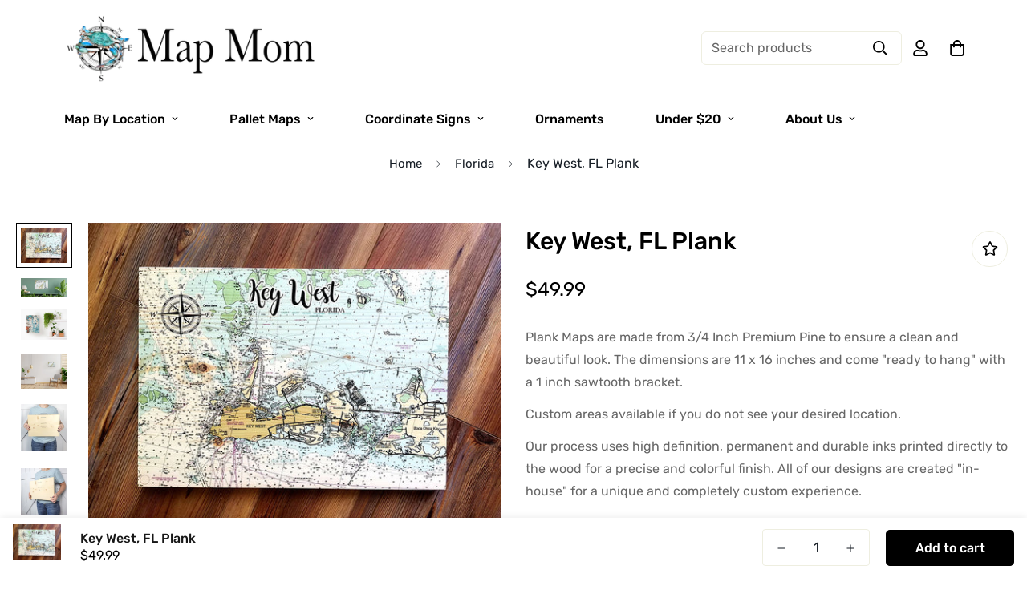

--- FILE ---
content_type: text/html; charset=utf-8
request_url: https://mapmom.com/products/key-west-fl-plank
body_size: 40939
content:

<!doctype html>
<html
  class="no-js supports-no-cookies"
  lang="en"
  style="--sf-page-opacity: 0;"
  data-template="product"
  
>
<head>
	<meta charset="utf-8">
	<meta http-equiv="X-UA-Compatible" content="IE=edge">
	<meta name="viewport" content="width=device-width, initial-scale=1, maximum-scale=1.0, user-scalable=0">
	<meta name="theme-color" content="#000">

  <link rel="canonical" href="https://mapmom.com/products/key-west-fl-plank"><link rel="preload" as="style" href="//mapmom.com/cdn/shop/t/49/assets/product-template.css?v=61957497777571437661673015577"><link rel="preload" as="style" href="//mapmom.com/cdn/shop/t/49/assets/theme.css?v=130876250991866889121673015577">


<link rel="dns-prefetch" href="https://mapmom.com/products/key-west-fl-plank" crossorigin>
<link rel="dns-prefetch" href="https://cdn.shopify.com" crossorigin>
<link rel="preconnect" href="https://mapmom.com/products/key-west-fl-plank" crossorigin>
<link rel="preconnect" href="https://cdn.shopify.com" crossorigin> 
<link rel="preload" as="style" href="//mapmom.com/cdn/shop/t/49/assets/chunk.css?v=15843524140240613531673015577">
<link rel="preload" as="style" href="//mapmom.com/cdn/shop/t/49/assets/custom.css?v=105997007003712207781673015577">
<link rel="preload" as="script" href="//mapmom.com/cdn/shop/t/49/assets/app.min.js?v=111610671405151958121673015577">
<link rel="preload" as="script" href="//mapmom.com/cdn/shop/t/49/assets/foxkit-app.min.js?v=64808767413313257551673015577">
<link rel="preload" as="script" href="//mapmom.com/cdn/shop/t/49/assets/lazysizes.min.js?v=49047110623560880631673015577">

  <title>Key West, FL Plank
&ndash; MapMom</title><meta name="description" content="Plank Maps are made from 3/4 Inch Premium Pine to ensure a clean and beautiful look. The dimensions are 11 x 16 inches and come &quot;ready to hang&quot; with a 1 inch sawtooth bracket. Custom areas available if you do not see your desired location. Our process uses high definition, permanent and durable inks printed directly to">
  <meta property="og:site_name" content="MapMom">
<meta property="og:url" content="https://mapmom.com/products/key-west-fl-plank">
<meta property="og:title" content="Key West, FL Plank">
<meta property="og:type" content="product">
<meta property="og:description" content="Plank Maps are made from 3/4 Inch Premium Pine to ensure a clean and beautiful look. The dimensions are 11 x 16 inches and come &quot;ready to hang&quot; with a 1 inch sawtooth bracket. Custom areas available if you do not see your desired location. Our process uses high definition, permanent and durable inks printed directly to"><meta property="og:image" content="http://mapmom.com/cdn/shop/products/Key-West-FL-Plank.jpg?v=1569424295">
<meta property="og:image:secure_url" content="https://mapmom.com/cdn/shop/products/Key-West-FL-Plank.jpg?v=1569424295">
<meta property="og:image:width" content="1000">
<meta property="og:image:height" content="750"><meta property="og:price:amount" content="49.99">
<meta property="og:price:currency" content="USD"><meta name="twitter:site" content="@home"><meta name="twitter:card" content="summary_large_image">
<meta name="twitter:title" content="Key West, FL Plank">
<meta name="twitter:description" content="Plank Maps are made from 3/4 Inch Premium Pine to ensure a clean and beautiful look. The dimensions are 11 x 16 inches and come &quot;ready to hang&quot; with a 1 inch sawtooth bracket. Custom areas available if you do not see your desired location. Our process uses high definition, permanent and durable inks printed directly to">

  <style media="print" id="mn-font-style">
  @font-face {  font-family: SF-Heading-font;  font-weight:400;  src: url(https://cdn.shopify.com/s/files/1/0042/0750/9567/files/Rubik-Regular.ttf?v=1622776767);  font-display: swap;}@font-face {  font-family: SF-Heading-font;  font-weight:500;  src: url(https://cdn.shopify.com/s/files/1/0042/0750/9567/files/Rubik-Medium.ttf?v=1622776767);  font-display: swap;}:root {  --font-stack-header: SF-Heading-font;  --font-weight-header: 500;}@font-face {  font-family: SF-Body-font;  font-weight:400;  src: url(https://cdn.shopify.com/s/files/1/0042/0750/9567/files/Rubik-Regular.ttf?v=1622776767);  font-display: swap;}@font-face {  font-family: SF-Body-font;  font-weight:500;  src: url(https://cdn.shopify.com/s/files/1/0042/0750/9567/files/Rubik-Medium.ttf?v=1622776767);  font-display: swap;}:root {  --font-stack-body: 'SF-Body-font';  --font-weight-body: 400;;}
</style>

  <style media="print" id="mn-critical-css">
  html{font-size:calc(var(--font-base-size,16) * 1px)}body{font-family:var(--font-stack-body)!important;font-weight:var(--font-weight-body);font-style:var(--font-style-body);color:var(--color-body-text);font-size:calc(var(--font-base-size,16) * 1px);line-height:calc(var(--base-line-height) * 1px);scroll-behavior:smooth}body .h1,body .h2,body .h3,body .h4,body .h5,body .h6,body h1,body h2,body h3,body h4,body h5,body h6{font-family:var(--font-stack-header);font-weight:var(--font-weight-header);font-style:var(--font-style-header);color:var(--color-heading-text);line-height:normal}body .h1,body h1{font-size:calc(((var(--font-h1-mobile))/ (var(--font-base-size))) * 1rem)}body .h2,body h2{font-size:calc(((var(--font-h2-mobile))/ (var(--font-base-size))) * 1rem)}body .h3,body h3{font-size:calc(((var(--font-h3-mobile))/ (var(--font-base-size))) * 1rem)}body .h4,body h4{font-size:calc(((var(--font-h4-mobile))/ (var(--font-base-size))) * 1rem)}body .h5,body h5{font-size:calc(((var(--font-h5-mobile))/ (var(--font-base-size))) * 1rem)}body .h6,body h6{font-size:calc(((var(--font-h6-mobile))/ (var(--font-base-size))) * 1rem);line-height:1.4}@media only screen and (min-width:768px){body .h1,body h1{font-size:calc(((var(--font-h1-desktop))/ (var(--font-base-size))) * 1rem)}body .h2,body h2{font-size:calc(((var(--font-h2-desktop))/ (var(--font-base-size))) * 1rem)}body .h3,body h3{font-size:calc(((var(--font-h3-desktop))/ (var(--font-base-size))) * 1rem)}body .h4,body h4{font-size:calc(((var(--font-h4-desktop))/ (var(--font-base-size))) * 1rem)}body .h5,body h5{font-size:calc(((var(--font-h5-desktop))/ (var(--font-base-size))) * 1rem)}body .h6,body h6{font-size:calc(((var(--font-h6-desktop))/ (var(--font-base-size))) * 1rem)}}.swiper-wrapper{display:flex}.swiper-container:not(.swiper-container-initialized) .swiper-slide{width:calc(100% / var(--items,1));flex:0 0 auto}@media (max-width:1023px){.swiper-container:not(.swiper-container-initialized) .swiper-slide{min-width:40vw;flex:0 0 auto}}@media (max-width:767px){.swiper-container:not(.swiper-container-initialized) .swiper-slide{min-width:66vw;flex:0 0 auto}}.opacity-0{opacity:0}.opacity-100{opacity:1!important;}.placeholder-background{position:absolute;top:0;right:0;bottom:0;left:0;pointer-events:none}.placeholder-background--animation{background-color:#000;animation:placeholder-background-loading 1.5s infinite linear}[data-image-loading]{position:relative}[data-image-loading]:after{content:'';background-color:#000;animation:placeholder-background-loading 1.5s infinite linear;position:absolute;top:0;left:0;width:100%;height:100%;z-index:1}[data-image-loading] img.lazyload{opacity:0}[data-image-loading] img.lazyloaded{opacity:1}.no-js [data-image-loading]{animation-name:none}.lazyload--fade-in{opacity:0;transition:.25s all}.lazyload--fade-in.lazyloaded{opacity:1}@media (min-width:768px){.hidden.md\:block{display:block!important}.hidden.md\:flex{display:flex!important}.hidden.md\:grid{display:grid!important}}@media (min-width:1024px){.hidden.lg\:block{display:block!important}.hidden.lg\:flex{display:flex!important}.hidden.lg\:grid{display:grid!important}}@media (min-width:1280px){.hidden.xl\:block{display:block!important}.hidden.xl\:flex{display:flex!important}.hidden.xl\:grid{display:grid!important}}

  h1, .h1,
  h2, .h2,
  h3, .h3,
  h4, .h4,
  h5, .h5,
  h6, .h6 {
    letter-spacing: 0px;
  }
</style>

  <script>
  try{window.spratlyThemeSettings=window.spratlyThemeSettings||{},window.___mnag="userA"+(window.___mnag1||"")+"gent";var _mh=document.querySelector("header.sf-header__mobile"),_dh=document.querySelector("header.sf-header__desktop"),_innerWidth=window.innerWidth;function _shh(){_mh&&_dh||(_mh=document.querySelector("header.sf-header__mobile"),_dh=document.querySelector("header.sf-header__desktop"));var e=window.innerWidth<1024?_mh:_dh;e&&(e.classList.contains("logo-center__2l")?(document.documentElement.style.setProperty("--sf-header-height",e.offsetHeight+"px"),window.spratlyThemeSettings.headerHeight=e.offsetHeight):(e.classList.contains("logo-left__2l"),document.documentElement.style.setProperty("--sf-header-height",e.offsetHeight+"px"),window.spratlyThemeSettings.headerHeight=e.offsetHeight))}function _stbh(){var e=document.querySelector(".sf-topbar");e&&(document.documentElement.style.setProperty("--sf-topbar-height",e.offsetHeight+"px"),window.spratlyThemeSettings.topbarHeight=e.offsetHeight)}function _sah(){var e=document.querySelector(".announcement-bar");e&&(document.documentElement.style.setProperty("--sf-announcement-height",e.offsetHeight+"px"),window.spratlyThemeSettings.topbarHeight=e.offsetHeight)}function _smcp(){var e=document.documentElement.dataset.template;window.innerWidth>=1024?_dh&&"true"===_dh.dataset.transparent&&("index"!==e&&"collection"!==e||document.documentElement.style.setProperty("--main-content-padding-top","0px")):document.documentElement.style.removeProperty("--main-content-padding-top")}function _sp(){_shh(),_stbh(),_sah(),_smcp();var e=document.querySelector(".sf-header");e&&e.classList.add("opacity-100"),document.documentElement.style.setProperty("--sf-page-opacity","1")}window.addEventListener("resize",_shh),window.addEventListener("resize",_stbh),window.addEventListener("resize",_sah),window.addEventListener("resize",_smcp),document.documentElement.className=document.documentElement.className.replace("supports-no-cookies","supports-cookies").replace("no-js","js")}catch(e){console.warn("Failed to execute critical scripts",e)}try{var _nu=navigator[window.___mnag],_psas=[{b:"ome-Li",c:"ghth",d:"ouse",a:"Chr"},{d:"hts",a:"Sp",c:"nsig",b:"eed I"},{b:" Lin",d:"6_64",a:"X11;",c:"ux x8"}];function __fn(e){return Object.keys(_psas[e]).sort().reduce((function(t,n){return t+_psas[e][n]}),"")}var __isPSA=_nu.indexOf(__fn(0))>-1||_nu.indexOf(__fn(1))>-1||_nu.indexOf(__fn(2))>-1;window.___mnag="!1",_psas=null}catch(e){__isPSA=!1,_psas=null;window.___mnag="!1"}function _sli(){Array.from(document.querySelectorAll("img")).splice(0,10).forEach((function(e){e.dataset.src&&(e.src=e.dataset.src.replace("_{width}x","_200x"),e.style.opacity=1)})),Array.from(document.querySelectorAll(".lazyload[data-bg]")).splice(0,5).forEach((function(e){e.dataset.bg&&(e.style.backgroundImage="url("+e.dataset.bg+")",e.style.backgroundSize="cover")}))}function afnc(){var e=document.getElementById("mn-critical-css"),t=document.getElementById("mn-font-style");e&&(e.media="all"),t&&(t.media="all")}function __as(e){e.rel="stylesheet",e.media="all",e.removeAttribute("onload")}function __otsl(e){__as(e),"loading"!==document.readyState?_sp():document.addEventListener("DOMContentLoaded",_sp)}function __ocsl(e){__isPSA||__as(e)}document.addEventListener("DOMContentLoaded",(function(){function e(e){var t=e.dataset.imageLoading?e:e.closest("[data-image-loading]");t&&t.removeAttribute("data-image-loading")}__isPSA?"loading"!==document.readyState?_sli():document.addEventListener("DOMContentLoaded",_sli):(document.addEventListener("lazyloaded",(function(t){var n=t.target;if(e(n),n.dataset.bgset){var o=n.querySelector(".lazyloaded");o&&(n.setAttribute("alt",n.dataset.alt||"lazysize-img"),n.setAttribute("src",o.dataset.src||n.dataset.bg||""))}})),document.querySelectorAll(".lazyloaded").forEach(e))})),__isPSA||afnc(),window.__isPSA=__isPSA;
</script>

  <style data-shopify>:root {		/* BODY */		--base-line-height: 28;		/* PRIMARY COLORS */		--color-primary: #000;		--plyr-color-main: #000;		--color-primary-darker: #333333;		/* TEXT COLORS */		--color-body-text: #161d25;		--color-heading-text: #171717;		--color-sub-text: #666666;		--color-text-link: #000000;		--color-text-link-hover: #999999;		/* BUTTON COLORS */		--color-btn-bg:  #000000;		--color-btn-bg-hover: #000000;		--color-btn-text: #ffffff;		--color-btn-text-hover: #ffffff;		--btn-letter-spacing: 0px;		--btn-border-radius: 5px;		--btn-border-width: 1px;		--btn-line-height: 23px;				/* PRODUCT COLORS */		--product-title-color: #000000;		--product-sale-price-color: #666666;		--product-regular-price-color: #000000;		--product-type-color: #666666;		--product-desc-color: #666666;		/* TOPBAR COLORS */		--color-topbar-background: #fff;		--color-topbar-text: #000000;		/* MENU BAR COLORS */		--color-menu-background: #fff;		--color-menu-text: #000000;		/* BORDER COLORS */		--color-border: #EEEEE0;		/* FOOTER COLORS */		--color-footer-text: #000000;		--color-footer-subtext: #777777;		--color-footer-background: #ffffff;		--color-footer-link: #666666;		--color-footer-link-hover: #000000;		--color-footer-background-mobile: #F5F5F5;		/* FOOTER BOTTOM COLORS */		--color-footer-bottom-text: #777777;		--color-footer-bottom-background: #ffffff;		--color-footer-bottom-background-mobile: #F5F5F5;		/* HEADER */		--color-header-text: #000000;		--color-header-transparent-text: #ffffff;		--color-main-background: #fff;		--color-field-background: #f8f8f8;		--color-header-background: #fff;		--color-cart-wishlist-count: #ffffff;		--bg-cart-wishlist-count: #000000;		--swatch-item-background-default: #f7f8fa;		--text-gray-400: #777777;		--text-gray-9b: #9b9b9b;		--text-black: #000000;		--text-white: #ffffff;		--bg-gray-400: #f7f8fa;		--bg-black: #000000;		--rounded-full: 9999px;		--border-color-1: #eeeeee;		--border-color-2: #b2b2b2;		--border-color-3: #d2d2d2;		--border-color-4: #737373;		--color-secondary: #666666;		--color-success: #3a8735;		--color-warning: #ff706b;		--color-info: #959595;		--color-disabled: #cecece;		--bg-disabled: #f7f7f7;		--bg-hover: #737373;		--bg-color-tooltip: #000000;		--text-color-tooltip: #ffffff;		--color-image-overlay: #000000;		--opacity-image-overlay: 0.2;		--theme-shadow: 0 5px 15px 0 rgba(0, 0, 0, 0.07);    --arrow-select-box: url(//mapmom.com/cdn/shop/t/49/assets/ar-down.svg?v=92728264558441377851673015577);		/* FONT SIZES */		--font-base-size: 16;		--font-btn-size: 16px;		--font-btn-weight: 500;		--font-h1-desktop: 48;		--font-h1-mobile: 45;		--font-h2-desktop: 37;		--font-h2-mobile: 34;		--font-h3-desktop: 28;		--font-h3-mobile: 25;		--font-h4-desktop: 24;		--font-h4-mobile: 22;		--font-h5-desktop: 20;		--font-h5-mobile: 18;		--font-h6-desktop: 19;		--font-h6-mobile: 17;    --arrow-down-url: url(//mapmom.com/cdn/shop/t/49/assets/arrow-down.svg?v=157552497485556416461673015577);    --arrow-down-white-url: url(//mapmom.com/cdn/shop/t/49/assets/arrow-down-white.svg?v=70535736727834135531673015577);    --product-title-line-clamp: unset	}
</style><link media="print" onload="this.media = 'all'" rel="stylesheet" href="//mapmom.com/cdn/shop/t/49/assets/product-template.css?v=61957497777571437661673015577"><link as="style" rel="preload" href="//mapmom.com/cdn/shop/t/49/assets/theme.css?v=130876250991866889121673015577" onload="__otsl(this)">
<link as="style" rel="preload" href="//mapmom.com/cdn/shop/t/49/assets/chunk.css?v=15843524140240613531673015577" onload="__ocsl(this)">
<link type="text/css" href="//mapmom.com/cdn/shop/t/49/assets/custom.css?v=105997007003712207781673015577" rel="stylesheet">

<style data-shopify>body {
    --container-width: 1410;
    --fluid-container-width: 1620px;
    --fluid-container-offset: 100px;
    background-color: #fff;
  }.font-normal {  font-weight: 400;}.sf__index-testimonial .section__header {  margin-bottom: 0;}.sf__index-img-with-text {  overflow: hidden;}.sf__index-img-with-text [class*="img__box-"] {  padding: 0 0 0 calc(var(--column-gap) / 2);}.sf__index-icon-box {  border-bottom: 1px solid #eee;}.sf__index-icon-box .section-py {  padding: 50px 0 50px;}.content__box-162277930244741544 {  background-color: #f2f2f2;}.sf__index-img-with-text .content__heading {  line-height: 1.36;}.sf__newsletter-section {  background-image: url("https://cdn.shopify.com/s/files/1/0042/0750/9567/files/4_24d98319-1af4-4931-a427-66996cc259e3.jpg?v=1622780212");  background-repeat: no-repeat;  background-size: cover;}.template-index .sf__newsletter-section form input {  background: #fff;}.sf__footer-bottom {  border-top: 1px solid #eee;}@media (min-width: 1024px) {  .sf__index-img-with-text [class*="content__box-"] {    padding-left: 162px;  }}@media (max-width: 767px) {  .sf__index-icon-box .sf-grid {    margin-left: 0 !important;    margin-right: 0 !important;  }  .sf__index-img-with-text [class*="img__box-"] {    padding: 0;  }  .sf__index-img-with-text [class*="content__box-"] {    padding-left: 30px;    padding-right: 30px;    padding-top: 40px;    padding-bottom: 40px;  }  .sf__index-img-with-text .content__heading {    font-size: 36px;  }  .sf__index-testimonial .review-block .bg-white {    padding-bottom: 0;  }}
</style>

  

  
  <script>window.performance && window.performance.mark && window.performance.mark('shopify.content_for_header.start');</script><meta name="google-site-verification" content="jQxQi12q88xe1RWtvR3RWlvLj3WFUriT5m801xvdq1A">
<meta name="google-site-verification" content="33c6ppW51U7hnxX87PgvKmPmYlX-bvsyEtbPZdU3Xuc">
<meta name="facebook-domain-verification" content="bu2ul1zfdse68fh3l3bk5bbom13j6h">
<meta id="shopify-digital-wallet" name="shopify-digital-wallet" content="/7091388468/digital_wallets/dialog">
<meta name="shopify-checkout-api-token" content="4c49fed2423c54017e1eedc8e43c68bb">
<meta id="in-context-paypal-metadata" data-shop-id="7091388468" data-venmo-supported="false" data-environment="production" data-locale="en_US" data-paypal-v4="true" data-currency="USD">
<link rel="alternate" type="application/json+oembed" href="https://mapmom.com/products/key-west-fl-plank.oembed">
<script async="async" src="/checkouts/internal/preloads.js?locale=en-US"></script>
<link rel="preconnect" href="https://shop.app" crossorigin="anonymous">
<script async="async" src="https://shop.app/checkouts/internal/preloads.js?locale=en-US&shop_id=7091388468" crossorigin="anonymous"></script>
<script id="apple-pay-shop-capabilities" type="application/json">{"shopId":7091388468,"countryCode":"US","currencyCode":"USD","merchantCapabilities":["supports3DS"],"merchantId":"gid:\/\/shopify\/Shop\/7091388468","merchantName":"MapMom","requiredBillingContactFields":["postalAddress","email"],"requiredShippingContactFields":["postalAddress","email"],"shippingType":"shipping","supportedNetworks":["visa","masterCard","amex","discover","elo","jcb"],"total":{"type":"pending","label":"MapMom","amount":"1.00"},"shopifyPaymentsEnabled":true,"supportsSubscriptions":true}</script>
<script id="shopify-features" type="application/json">{"accessToken":"4c49fed2423c54017e1eedc8e43c68bb","betas":["rich-media-storefront-analytics"],"domain":"mapmom.com","predictiveSearch":true,"shopId":7091388468,"locale":"en"}</script>
<script>var Shopify = Shopify || {};
Shopify.shop = "mapmom.myshopify.com";
Shopify.locale = "en";
Shopify.currency = {"active":"USD","rate":"1.0"};
Shopify.country = "US";
Shopify.theme = {"name":"Copy of MapMom Final Website","id":121185140830,"schema_name":"Minimog - OS 2.0","schema_version":"2.3.0","theme_store_id":null,"role":"main"};
Shopify.theme.handle = "null";
Shopify.theme.style = {"id":null,"handle":null};
Shopify.cdnHost = "mapmom.com/cdn";
Shopify.routes = Shopify.routes || {};
Shopify.routes.root = "/";</script>
<script type="module">!function(o){(o.Shopify=o.Shopify||{}).modules=!0}(window);</script>
<script>!function(o){function n(){var o=[];function n(){o.push(Array.prototype.slice.apply(arguments))}return n.q=o,n}var t=o.Shopify=o.Shopify||{};t.loadFeatures=n(),t.autoloadFeatures=n()}(window);</script>
<script>
  window.ShopifyPay = window.ShopifyPay || {};
  window.ShopifyPay.apiHost = "shop.app\/pay";
  window.ShopifyPay.redirectState = null;
</script>
<script id="shop-js-analytics" type="application/json">{"pageType":"product"}</script>
<script defer="defer" async type="module" src="//mapmom.com/cdn/shopifycloud/shop-js/modules/v2/client.init-shop-cart-sync_IZsNAliE.en.esm.js"></script>
<script defer="defer" async type="module" src="//mapmom.com/cdn/shopifycloud/shop-js/modules/v2/chunk.common_0OUaOowp.esm.js"></script>
<script type="module">
  await import("//mapmom.com/cdn/shopifycloud/shop-js/modules/v2/client.init-shop-cart-sync_IZsNAliE.en.esm.js");
await import("//mapmom.com/cdn/shopifycloud/shop-js/modules/v2/chunk.common_0OUaOowp.esm.js");

  window.Shopify.SignInWithShop?.initShopCartSync?.({"fedCMEnabled":true,"windoidEnabled":true});

</script>
<script defer="defer" async type="module" src="//mapmom.com/cdn/shopifycloud/shop-js/modules/v2/client.payment-terms_CNlwjfZz.en.esm.js"></script>
<script defer="defer" async type="module" src="//mapmom.com/cdn/shopifycloud/shop-js/modules/v2/chunk.common_0OUaOowp.esm.js"></script>
<script defer="defer" async type="module" src="//mapmom.com/cdn/shopifycloud/shop-js/modules/v2/chunk.modal_CGo_dVj3.esm.js"></script>
<script type="module">
  await import("//mapmom.com/cdn/shopifycloud/shop-js/modules/v2/client.payment-terms_CNlwjfZz.en.esm.js");
await import("//mapmom.com/cdn/shopifycloud/shop-js/modules/v2/chunk.common_0OUaOowp.esm.js");
await import("//mapmom.com/cdn/shopifycloud/shop-js/modules/v2/chunk.modal_CGo_dVj3.esm.js");

  
</script>
<script>
  window.Shopify = window.Shopify || {};
  if (!window.Shopify.featureAssets) window.Shopify.featureAssets = {};
  window.Shopify.featureAssets['shop-js'] = {"shop-cart-sync":["modules/v2/client.shop-cart-sync_DLOhI_0X.en.esm.js","modules/v2/chunk.common_0OUaOowp.esm.js"],"init-fed-cm":["modules/v2/client.init-fed-cm_C6YtU0w6.en.esm.js","modules/v2/chunk.common_0OUaOowp.esm.js"],"shop-button":["modules/v2/client.shop-button_BCMx7GTG.en.esm.js","modules/v2/chunk.common_0OUaOowp.esm.js"],"shop-cash-offers":["modules/v2/client.shop-cash-offers_BT26qb5j.en.esm.js","modules/v2/chunk.common_0OUaOowp.esm.js","modules/v2/chunk.modal_CGo_dVj3.esm.js"],"init-windoid":["modules/v2/client.init-windoid_B9PkRMql.en.esm.js","modules/v2/chunk.common_0OUaOowp.esm.js"],"init-shop-email-lookup-coordinator":["modules/v2/client.init-shop-email-lookup-coordinator_DZkqjsbU.en.esm.js","modules/v2/chunk.common_0OUaOowp.esm.js"],"shop-toast-manager":["modules/v2/client.shop-toast-manager_Di2EnuM7.en.esm.js","modules/v2/chunk.common_0OUaOowp.esm.js"],"shop-login-button":["modules/v2/client.shop-login-button_BtqW_SIO.en.esm.js","modules/v2/chunk.common_0OUaOowp.esm.js","modules/v2/chunk.modal_CGo_dVj3.esm.js"],"avatar":["modules/v2/client.avatar_BTnouDA3.en.esm.js"],"pay-button":["modules/v2/client.pay-button_CWa-C9R1.en.esm.js","modules/v2/chunk.common_0OUaOowp.esm.js"],"init-shop-cart-sync":["modules/v2/client.init-shop-cart-sync_IZsNAliE.en.esm.js","modules/v2/chunk.common_0OUaOowp.esm.js"],"init-customer-accounts":["modules/v2/client.init-customer-accounts_DenGwJTU.en.esm.js","modules/v2/client.shop-login-button_BtqW_SIO.en.esm.js","modules/v2/chunk.common_0OUaOowp.esm.js","modules/v2/chunk.modal_CGo_dVj3.esm.js"],"init-shop-for-new-customer-accounts":["modules/v2/client.init-shop-for-new-customer-accounts_JdHXxpS9.en.esm.js","modules/v2/client.shop-login-button_BtqW_SIO.en.esm.js","modules/v2/chunk.common_0OUaOowp.esm.js","modules/v2/chunk.modal_CGo_dVj3.esm.js"],"init-customer-accounts-sign-up":["modules/v2/client.init-customer-accounts-sign-up_D6__K_p8.en.esm.js","modules/v2/client.shop-login-button_BtqW_SIO.en.esm.js","modules/v2/chunk.common_0OUaOowp.esm.js","modules/v2/chunk.modal_CGo_dVj3.esm.js"],"checkout-modal":["modules/v2/client.checkout-modal_C_ZQDY6s.en.esm.js","modules/v2/chunk.common_0OUaOowp.esm.js","modules/v2/chunk.modal_CGo_dVj3.esm.js"],"shop-follow-button":["modules/v2/client.shop-follow-button_XetIsj8l.en.esm.js","modules/v2/chunk.common_0OUaOowp.esm.js","modules/v2/chunk.modal_CGo_dVj3.esm.js"],"lead-capture":["modules/v2/client.lead-capture_DvA72MRN.en.esm.js","modules/v2/chunk.common_0OUaOowp.esm.js","modules/v2/chunk.modal_CGo_dVj3.esm.js"],"shop-login":["modules/v2/client.shop-login_ClXNxyh6.en.esm.js","modules/v2/chunk.common_0OUaOowp.esm.js","modules/v2/chunk.modal_CGo_dVj3.esm.js"],"payment-terms":["modules/v2/client.payment-terms_CNlwjfZz.en.esm.js","modules/v2/chunk.common_0OUaOowp.esm.js","modules/v2/chunk.modal_CGo_dVj3.esm.js"]};
</script>
<script>(function() {
  var isLoaded = false;
  function asyncLoad() {
    if (isLoaded) return;
    isLoaded = true;
    var urls = ["https:\/\/bingshoppingtool-t2app-prod.trafficmanager.net\/uet\/tracking_script?shop=mapmom.myshopify.com"];
    for (var i = 0; i < urls.length; i++) {
      var s = document.createElement('script');
      s.type = 'text/javascript';
      s.async = true;
      s.src = urls[i];
      var x = document.getElementsByTagName('script')[0];
      x.parentNode.insertBefore(s, x);
    }
  };
  if(window.attachEvent) {
    window.attachEvent('onload', asyncLoad);
  } else {
    window.addEventListener('load', asyncLoad, false);
  }
})();</script>
<script id="__st">var __st={"a":7091388468,"offset":-18000,"reqid":"9f62e7b3-bab8-4c4c-a701-4b40c459c210-1768422602","pageurl":"mapmom.com\/products\/key-west-fl-plank","u":"8aebbc51c619","p":"product","rtyp":"product","rid":3700558463028};</script>
<script>window.ShopifyPaypalV4VisibilityTracking = true;</script>
<script id="captcha-bootstrap">!function(){'use strict';const t='contact',e='account',n='new_comment',o=[[t,t],['blogs',n],['comments',n],[t,'customer']],c=[[e,'customer_login'],[e,'guest_login'],[e,'recover_customer_password'],[e,'create_customer']],r=t=>t.map((([t,e])=>`form[action*='/${t}']:not([data-nocaptcha='true']) input[name='form_type'][value='${e}']`)).join(','),a=t=>()=>t?[...document.querySelectorAll(t)].map((t=>t.form)):[];function s(){const t=[...o],e=r(t);return a(e)}const i='password',u='form_key',d=['recaptcha-v3-token','g-recaptcha-response','h-captcha-response',i],f=()=>{try{return window.sessionStorage}catch{return}},m='__shopify_v',_=t=>t.elements[u];function p(t,e,n=!1){try{const o=window.sessionStorage,c=JSON.parse(o.getItem(e)),{data:r}=function(t){const{data:e,action:n}=t;return t[m]||n?{data:e,action:n}:{data:t,action:n}}(c);for(const[e,n]of Object.entries(r))t.elements[e]&&(t.elements[e].value=n);n&&o.removeItem(e)}catch(o){console.error('form repopulation failed',{error:o})}}const l='form_type',E='cptcha';function T(t){t.dataset[E]=!0}const w=window,h=w.document,L='Shopify',v='ce_forms',y='captcha';let A=!1;((t,e)=>{const n=(g='f06e6c50-85a8-45c8-87d0-21a2b65856fe',I='https://cdn.shopify.com/shopifycloud/storefront-forms-hcaptcha/ce_storefront_forms_captcha_hcaptcha.v1.5.2.iife.js',D={infoText:'Protected by hCaptcha',privacyText:'Privacy',termsText:'Terms'},(t,e,n)=>{const o=w[L][v],c=o.bindForm;if(c)return c(t,g,e,D).then(n);var r;o.q.push([[t,g,e,D],n]),r=I,A||(h.body.append(Object.assign(h.createElement('script'),{id:'captcha-provider',async:!0,src:r})),A=!0)});var g,I,D;w[L]=w[L]||{},w[L][v]=w[L][v]||{},w[L][v].q=[],w[L][y]=w[L][y]||{},w[L][y].protect=function(t,e){n(t,void 0,e),T(t)},Object.freeze(w[L][y]),function(t,e,n,w,h,L){const[v,y,A,g]=function(t,e,n){const i=e?o:[],u=t?c:[],d=[...i,...u],f=r(d),m=r(i),_=r(d.filter((([t,e])=>n.includes(e))));return[a(f),a(m),a(_),s()]}(w,h,L),I=t=>{const e=t.target;return e instanceof HTMLFormElement?e:e&&e.form},D=t=>v().includes(t);t.addEventListener('submit',(t=>{const e=I(t);if(!e)return;const n=D(e)&&!e.dataset.hcaptchaBound&&!e.dataset.recaptchaBound,o=_(e),c=g().includes(e)&&(!o||!o.value);(n||c)&&t.preventDefault(),c&&!n&&(function(t){try{if(!f())return;!function(t){const e=f();if(!e)return;const n=_(t);if(!n)return;const o=n.value;o&&e.removeItem(o)}(t);const e=Array.from(Array(32),(()=>Math.random().toString(36)[2])).join('');!function(t,e){_(t)||t.append(Object.assign(document.createElement('input'),{type:'hidden',name:u})),t.elements[u].value=e}(t,e),function(t,e){const n=f();if(!n)return;const o=[...t.querySelectorAll(`input[type='${i}']`)].map((({name:t})=>t)),c=[...d,...o],r={};for(const[a,s]of new FormData(t).entries())c.includes(a)||(r[a]=s);n.setItem(e,JSON.stringify({[m]:1,action:t.action,data:r}))}(t,e)}catch(e){console.error('failed to persist form',e)}}(e),e.submit())}));const S=(t,e)=>{t&&!t.dataset[E]&&(n(t,e.some((e=>e===t))),T(t))};for(const o of['focusin','change'])t.addEventListener(o,(t=>{const e=I(t);D(e)&&S(e,y())}));const B=e.get('form_key'),M=e.get(l),P=B&&M;t.addEventListener('DOMContentLoaded',(()=>{const t=y();if(P)for(const e of t)e.elements[l].value===M&&p(e,B);[...new Set([...A(),...v().filter((t=>'true'===t.dataset.shopifyCaptcha))])].forEach((e=>S(e,t)))}))}(h,new URLSearchParams(w.location.search),n,t,e,['guest_login'])})(!1,!0)}();</script>
<script integrity="sha256-4kQ18oKyAcykRKYeNunJcIwy7WH5gtpwJnB7kiuLZ1E=" data-source-attribution="shopify.loadfeatures" defer="defer" src="//mapmom.com/cdn/shopifycloud/storefront/assets/storefront/load_feature-a0a9edcb.js" crossorigin="anonymous"></script>
<script crossorigin="anonymous" defer="defer" src="//mapmom.com/cdn/shopifycloud/storefront/assets/shopify_pay/storefront-65b4c6d7.js?v=20250812"></script>
<script data-source-attribution="shopify.dynamic_checkout.dynamic.init">var Shopify=Shopify||{};Shopify.PaymentButton=Shopify.PaymentButton||{isStorefrontPortableWallets:!0,init:function(){window.Shopify.PaymentButton.init=function(){};var t=document.createElement("script");t.src="https://mapmom.com/cdn/shopifycloud/portable-wallets/latest/portable-wallets.en.js",t.type="module",document.head.appendChild(t)}};
</script>
<script data-source-attribution="shopify.dynamic_checkout.buyer_consent">
  function portableWalletsHideBuyerConsent(e){var t=document.getElementById("shopify-buyer-consent"),n=document.getElementById("shopify-subscription-policy-button");t&&n&&(t.classList.add("hidden"),t.setAttribute("aria-hidden","true"),n.removeEventListener("click",e))}function portableWalletsShowBuyerConsent(e){var t=document.getElementById("shopify-buyer-consent"),n=document.getElementById("shopify-subscription-policy-button");t&&n&&(t.classList.remove("hidden"),t.removeAttribute("aria-hidden"),n.addEventListener("click",e))}window.Shopify?.PaymentButton&&(window.Shopify.PaymentButton.hideBuyerConsent=portableWalletsHideBuyerConsent,window.Shopify.PaymentButton.showBuyerConsent=portableWalletsShowBuyerConsent);
</script>
<script>
  function portableWalletsCleanup(e){e&&e.src&&console.error("Failed to load portable wallets script "+e.src);var t=document.querySelectorAll("shopify-accelerated-checkout .shopify-payment-button__skeleton, shopify-accelerated-checkout-cart .wallet-cart-button__skeleton"),e=document.getElementById("shopify-buyer-consent");for(let e=0;e<t.length;e++)t[e].remove();e&&e.remove()}function portableWalletsNotLoadedAsModule(e){e instanceof ErrorEvent&&"string"==typeof e.message&&e.message.includes("import.meta")&&"string"==typeof e.filename&&e.filename.includes("portable-wallets")&&(window.removeEventListener("error",portableWalletsNotLoadedAsModule),window.Shopify.PaymentButton.failedToLoad=e,"loading"===document.readyState?document.addEventListener("DOMContentLoaded",window.Shopify.PaymentButton.init):window.Shopify.PaymentButton.init())}window.addEventListener("error",portableWalletsNotLoadedAsModule);
</script>

<script type="module" src="https://mapmom.com/cdn/shopifycloud/portable-wallets/latest/portable-wallets.en.js" onError="portableWalletsCleanup(this)" crossorigin="anonymous"></script>
<script nomodule>
  document.addEventListener("DOMContentLoaded", portableWalletsCleanup);
</script>

<link id="shopify-accelerated-checkout-styles" rel="stylesheet" media="screen" href="https://mapmom.com/cdn/shopifycloud/portable-wallets/latest/accelerated-checkout-backwards-compat.css" crossorigin="anonymous">
<style id="shopify-accelerated-checkout-cart">
        #shopify-buyer-consent {
  margin-top: 1em;
  display: inline-block;
  width: 100%;
}

#shopify-buyer-consent.hidden {
  display: none;
}

#shopify-subscription-policy-button {
  background: none;
  border: none;
  padding: 0;
  text-decoration: underline;
  font-size: inherit;
  cursor: pointer;
}

#shopify-subscription-policy-button::before {
  box-shadow: none;
}

      </style>

<script>window.performance && window.performance.mark && window.performance.mark('shopify.content_for_header.end');</script>
<link href="https://monorail-edge.shopifysvc.com" rel="dns-prefetch">
<script>(function(){if ("sendBeacon" in navigator && "performance" in window) {try {var session_token_from_headers = performance.getEntriesByType('navigation')[0].serverTiming.find(x => x.name == '_s').description;} catch {var session_token_from_headers = undefined;}var session_cookie_matches = document.cookie.match(/_shopify_s=([^;]*)/);var session_token_from_cookie = session_cookie_matches && session_cookie_matches.length === 2 ? session_cookie_matches[1] : "";var session_token = session_token_from_headers || session_token_from_cookie || "";function handle_abandonment_event(e) {var entries = performance.getEntries().filter(function(entry) {return /monorail-edge.shopifysvc.com/.test(entry.name);});if (!window.abandonment_tracked && entries.length === 0) {window.abandonment_tracked = true;var currentMs = Date.now();var navigation_start = performance.timing.navigationStart;var payload = {shop_id: 7091388468,url: window.location.href,navigation_start,duration: currentMs - navigation_start,session_token,page_type: "product"};window.navigator.sendBeacon("https://monorail-edge.shopifysvc.com/v1/produce", JSON.stringify({schema_id: "online_store_buyer_site_abandonment/1.1",payload: payload,metadata: {event_created_at_ms: currentMs,event_sent_at_ms: currentMs}}));}}window.addEventListener('pagehide', handle_abandonment_event);}}());</script>
<script id="web-pixels-manager-setup">(function e(e,d,r,n,o){if(void 0===o&&(o={}),!Boolean(null===(a=null===(i=window.Shopify)||void 0===i?void 0:i.analytics)||void 0===a?void 0:a.replayQueue)){var i,a;window.Shopify=window.Shopify||{};var t=window.Shopify;t.analytics=t.analytics||{};var s=t.analytics;s.replayQueue=[],s.publish=function(e,d,r){return s.replayQueue.push([e,d,r]),!0};try{self.performance.mark("wpm:start")}catch(e){}var l=function(){var e={modern:/Edge?\/(1{2}[4-9]|1[2-9]\d|[2-9]\d{2}|\d{4,})\.\d+(\.\d+|)|Firefox\/(1{2}[4-9]|1[2-9]\d|[2-9]\d{2}|\d{4,})\.\d+(\.\d+|)|Chrom(ium|e)\/(9{2}|\d{3,})\.\d+(\.\d+|)|(Maci|X1{2}).+ Version\/(15\.\d+|(1[6-9]|[2-9]\d|\d{3,})\.\d+)([,.]\d+|)( \(\w+\)|)( Mobile\/\w+|) Safari\/|Chrome.+OPR\/(9{2}|\d{3,})\.\d+\.\d+|(CPU[ +]OS|iPhone[ +]OS|CPU[ +]iPhone|CPU IPhone OS|CPU iPad OS)[ +]+(15[._]\d+|(1[6-9]|[2-9]\d|\d{3,})[._]\d+)([._]\d+|)|Android:?[ /-](13[3-9]|1[4-9]\d|[2-9]\d{2}|\d{4,})(\.\d+|)(\.\d+|)|Android.+Firefox\/(13[5-9]|1[4-9]\d|[2-9]\d{2}|\d{4,})\.\d+(\.\d+|)|Android.+Chrom(ium|e)\/(13[3-9]|1[4-9]\d|[2-9]\d{2}|\d{4,})\.\d+(\.\d+|)|SamsungBrowser\/([2-9]\d|\d{3,})\.\d+/,legacy:/Edge?\/(1[6-9]|[2-9]\d|\d{3,})\.\d+(\.\d+|)|Firefox\/(5[4-9]|[6-9]\d|\d{3,})\.\d+(\.\d+|)|Chrom(ium|e)\/(5[1-9]|[6-9]\d|\d{3,})\.\d+(\.\d+|)([\d.]+$|.*Safari\/(?![\d.]+ Edge\/[\d.]+$))|(Maci|X1{2}).+ Version\/(10\.\d+|(1[1-9]|[2-9]\d|\d{3,})\.\d+)([,.]\d+|)( \(\w+\)|)( Mobile\/\w+|) Safari\/|Chrome.+OPR\/(3[89]|[4-9]\d|\d{3,})\.\d+\.\d+|(CPU[ +]OS|iPhone[ +]OS|CPU[ +]iPhone|CPU IPhone OS|CPU iPad OS)[ +]+(10[._]\d+|(1[1-9]|[2-9]\d|\d{3,})[._]\d+)([._]\d+|)|Android:?[ /-](13[3-9]|1[4-9]\d|[2-9]\d{2}|\d{4,})(\.\d+|)(\.\d+|)|Mobile Safari.+OPR\/([89]\d|\d{3,})\.\d+\.\d+|Android.+Firefox\/(13[5-9]|1[4-9]\d|[2-9]\d{2}|\d{4,})\.\d+(\.\d+|)|Android.+Chrom(ium|e)\/(13[3-9]|1[4-9]\d|[2-9]\d{2}|\d{4,})\.\d+(\.\d+|)|Android.+(UC? ?Browser|UCWEB|U3)[ /]?(15\.([5-9]|\d{2,})|(1[6-9]|[2-9]\d|\d{3,})\.\d+)\.\d+|SamsungBrowser\/(5\.\d+|([6-9]|\d{2,})\.\d+)|Android.+MQ{2}Browser\/(14(\.(9|\d{2,})|)|(1[5-9]|[2-9]\d|\d{3,})(\.\d+|))(\.\d+|)|K[Aa][Ii]OS\/(3\.\d+|([4-9]|\d{2,})\.\d+)(\.\d+|)/},d=e.modern,r=e.legacy,n=navigator.userAgent;return n.match(d)?"modern":n.match(r)?"legacy":"unknown"}(),u="modern"===l?"modern":"legacy",c=(null!=n?n:{modern:"",legacy:""})[u],f=function(e){return[e.baseUrl,"/wpm","/b",e.hashVersion,"modern"===e.buildTarget?"m":"l",".js"].join("")}({baseUrl:d,hashVersion:r,buildTarget:u}),m=function(e){var d=e.version,r=e.bundleTarget,n=e.surface,o=e.pageUrl,i=e.monorailEndpoint;return{emit:function(e){var a=e.status,t=e.errorMsg,s=(new Date).getTime(),l=JSON.stringify({metadata:{event_sent_at_ms:s},events:[{schema_id:"web_pixels_manager_load/3.1",payload:{version:d,bundle_target:r,page_url:o,status:a,surface:n,error_msg:t},metadata:{event_created_at_ms:s}}]});if(!i)return console&&console.warn&&console.warn("[Web Pixels Manager] No Monorail endpoint provided, skipping logging."),!1;try{return self.navigator.sendBeacon.bind(self.navigator)(i,l)}catch(e){}var u=new XMLHttpRequest;try{return u.open("POST",i,!0),u.setRequestHeader("Content-Type","text/plain"),u.send(l),!0}catch(e){return console&&console.warn&&console.warn("[Web Pixels Manager] Got an unhandled error while logging to Monorail."),!1}}}}({version:r,bundleTarget:l,surface:e.surface,pageUrl:self.location.href,monorailEndpoint:e.monorailEndpoint});try{o.browserTarget=l,function(e){var d=e.src,r=e.async,n=void 0===r||r,o=e.onload,i=e.onerror,a=e.sri,t=e.scriptDataAttributes,s=void 0===t?{}:t,l=document.createElement("script"),u=document.querySelector("head"),c=document.querySelector("body");if(l.async=n,l.src=d,a&&(l.integrity=a,l.crossOrigin="anonymous"),s)for(var f in s)if(Object.prototype.hasOwnProperty.call(s,f))try{l.dataset[f]=s[f]}catch(e){}if(o&&l.addEventListener("load",o),i&&l.addEventListener("error",i),u)u.appendChild(l);else{if(!c)throw new Error("Did not find a head or body element to append the script");c.appendChild(l)}}({src:f,async:!0,onload:function(){if(!function(){var e,d;return Boolean(null===(d=null===(e=window.Shopify)||void 0===e?void 0:e.analytics)||void 0===d?void 0:d.initialized)}()){var d=window.webPixelsManager.init(e)||void 0;if(d){var r=window.Shopify.analytics;r.replayQueue.forEach((function(e){var r=e[0],n=e[1],o=e[2];d.publishCustomEvent(r,n,o)})),r.replayQueue=[],r.publish=d.publishCustomEvent,r.visitor=d.visitor,r.initialized=!0}}},onerror:function(){return m.emit({status:"failed",errorMsg:"".concat(f," has failed to load")})},sri:function(e){var d=/^sha384-[A-Za-z0-9+/=]+$/;return"string"==typeof e&&d.test(e)}(c)?c:"",scriptDataAttributes:o}),m.emit({status:"loading"})}catch(e){m.emit({status:"failed",errorMsg:(null==e?void 0:e.message)||"Unknown error"})}}})({shopId: 7091388468,storefrontBaseUrl: "https://mapmom.com",extensionsBaseUrl: "https://extensions.shopifycdn.com/cdn/shopifycloud/web-pixels-manager",monorailEndpoint: "https://monorail-edge.shopifysvc.com/unstable/produce_batch",surface: "storefront-renderer",enabledBetaFlags: ["2dca8a86","a0d5f9d2"],webPixelsConfigList: [{"id":"382664798","configuration":"{\"config\":\"{\\\"pixel_id\\\":\\\"G-6TKWT080M0\\\",\\\"target_country\\\":\\\"US\\\",\\\"gtag_events\\\":[{\\\"type\\\":\\\"search\\\",\\\"action_label\\\":[\\\"G-6TKWT080M0\\\",\\\"AW-981809443\\\/0JypCJCDpf8BEKPylNQD\\\"]},{\\\"type\\\":\\\"begin_checkout\\\",\\\"action_label\\\":[\\\"G-6TKWT080M0\\\",\\\"AW-981809443\\\/5FQXCI2Dpf8BEKPylNQD\\\"]},{\\\"type\\\":\\\"view_item\\\",\\\"action_label\\\":[\\\"G-6TKWT080M0\\\",\\\"AW-981809443\\\/iTJzCI-Cpf8BEKPylNQD\\\",\\\"MC-6224NKJH33\\\"]},{\\\"type\\\":\\\"purchase\\\",\\\"action_label\\\":[\\\"G-6TKWT080M0\\\",\\\"AW-981809443\\\/tV0PCIyCpf8BEKPylNQD\\\",\\\"MC-6224NKJH33\\\"]},{\\\"type\\\":\\\"page_view\\\",\\\"action_label\\\":[\\\"G-6TKWT080M0\\\",\\\"AW-981809443\\\/oEelCImCpf8BEKPylNQD\\\",\\\"MC-6224NKJH33\\\"]},{\\\"type\\\":\\\"add_payment_info\\\",\\\"action_label\\\":[\\\"G-6TKWT080M0\\\",\\\"AW-981809443\\\/fXoZCJODpf8BEKPylNQD\\\"]},{\\\"type\\\":\\\"add_to_cart\\\",\\\"action_label\\\":[\\\"G-6TKWT080M0\\\",\\\"AW-981809443\\\/6zjlCIqDpf8BEKPylNQD\\\"]}],\\\"enable_monitoring_mode\\\":false}\"}","eventPayloadVersion":"v1","runtimeContext":"OPEN","scriptVersion":"b2a88bafab3e21179ed38636efcd8a93","type":"APP","apiClientId":1780363,"privacyPurposes":[],"dataSharingAdjustments":{"protectedCustomerApprovalScopes":["read_customer_address","read_customer_email","read_customer_name","read_customer_personal_data","read_customer_phone"]}},{"id":"174260318","configuration":"{\"pixel_id\":\"904169221025213\",\"pixel_type\":\"facebook_pixel\",\"metaapp_system_user_token\":\"-\"}","eventPayloadVersion":"v1","runtimeContext":"OPEN","scriptVersion":"ca16bc87fe92b6042fbaa3acc2fbdaa6","type":"APP","apiClientId":2329312,"privacyPurposes":["ANALYTICS","MARKETING","SALE_OF_DATA"],"dataSharingAdjustments":{"protectedCustomerApprovalScopes":["read_customer_address","read_customer_email","read_customer_name","read_customer_personal_data","read_customer_phone"]}},{"id":"54526046","configuration":"{\"tagID\":\"2612896679429\"}","eventPayloadVersion":"v1","runtimeContext":"STRICT","scriptVersion":"18031546ee651571ed29edbe71a3550b","type":"APP","apiClientId":3009811,"privacyPurposes":["ANALYTICS","MARKETING","SALE_OF_DATA"],"dataSharingAdjustments":{"protectedCustomerApprovalScopes":["read_customer_address","read_customer_email","read_customer_name","read_customer_personal_data","read_customer_phone"]}},{"id":"87326814","eventPayloadVersion":"v1","runtimeContext":"LAX","scriptVersion":"1","type":"CUSTOM","privacyPurposes":["ANALYTICS"],"name":"Google Analytics tag (migrated)"},{"id":"shopify-app-pixel","configuration":"{}","eventPayloadVersion":"v1","runtimeContext":"STRICT","scriptVersion":"0450","apiClientId":"shopify-pixel","type":"APP","privacyPurposes":["ANALYTICS","MARKETING"]},{"id":"shopify-custom-pixel","eventPayloadVersion":"v1","runtimeContext":"LAX","scriptVersion":"0450","apiClientId":"shopify-pixel","type":"CUSTOM","privacyPurposes":["ANALYTICS","MARKETING"]}],isMerchantRequest: false,initData: {"shop":{"name":"MapMom","paymentSettings":{"currencyCode":"USD"},"myshopifyDomain":"mapmom.myshopify.com","countryCode":"US","storefrontUrl":"https:\/\/mapmom.com"},"customer":null,"cart":null,"checkout":null,"productVariants":[{"price":{"amount":49.99,"currencyCode":"USD"},"product":{"title":"Key West, FL Plank","vendor":"MapMom","id":"3700558463028","untranslatedTitle":"Key West, FL Plank","url":"\/products\/key-west-fl-plank","type":"plank"},"id":"28695380525108","image":{"src":"\/\/mapmom.com\/cdn\/shop\/products\/Key-West-FL-Plank.jpg?v=1569424295"},"sku":null,"title":"Default Title","untranslatedTitle":"Default Title"}],"purchasingCompany":null},},"https://mapmom.com/cdn","7cecd0b6w90c54c6cpe92089d5m57a67346",{"modern":"","legacy":""},{"shopId":"7091388468","storefrontBaseUrl":"https:\/\/mapmom.com","extensionBaseUrl":"https:\/\/extensions.shopifycdn.com\/cdn\/shopifycloud\/web-pixels-manager","surface":"storefront-renderer","enabledBetaFlags":"[\"2dca8a86\", \"a0d5f9d2\"]","isMerchantRequest":"false","hashVersion":"7cecd0b6w90c54c6cpe92089d5m57a67346","publish":"custom","events":"[[\"page_viewed\",{}],[\"product_viewed\",{\"productVariant\":{\"price\":{\"amount\":49.99,\"currencyCode\":\"USD\"},\"product\":{\"title\":\"Key West, FL Plank\",\"vendor\":\"MapMom\",\"id\":\"3700558463028\",\"untranslatedTitle\":\"Key West, FL Plank\",\"url\":\"\/products\/key-west-fl-plank\",\"type\":\"plank\"},\"id\":\"28695380525108\",\"image\":{\"src\":\"\/\/mapmom.com\/cdn\/shop\/products\/Key-West-FL-Plank.jpg?v=1569424295\"},\"sku\":null,\"title\":\"Default Title\",\"untranslatedTitle\":\"Default Title\"}}]]"});</script><script>
  window.ShopifyAnalytics = window.ShopifyAnalytics || {};
  window.ShopifyAnalytics.meta = window.ShopifyAnalytics.meta || {};
  window.ShopifyAnalytics.meta.currency = 'USD';
  var meta = {"product":{"id":3700558463028,"gid":"gid:\/\/shopify\/Product\/3700558463028","vendor":"MapMom","type":"plank","handle":"key-west-fl-plank","variants":[{"id":28695380525108,"price":4999,"name":"Key West, FL Plank","public_title":null,"sku":null}],"remote":false},"page":{"pageType":"product","resourceType":"product","resourceId":3700558463028,"requestId":"9f62e7b3-bab8-4c4c-a701-4b40c459c210-1768422602"}};
  for (var attr in meta) {
    window.ShopifyAnalytics.meta[attr] = meta[attr];
  }
</script>
<script class="analytics">
  (function () {
    var customDocumentWrite = function(content) {
      var jquery = null;

      if (window.jQuery) {
        jquery = window.jQuery;
      } else if (window.Checkout && window.Checkout.$) {
        jquery = window.Checkout.$;
      }

      if (jquery) {
        jquery('body').append(content);
      }
    };

    var hasLoggedConversion = function(token) {
      if (token) {
        return document.cookie.indexOf('loggedConversion=' + token) !== -1;
      }
      return false;
    }

    var setCookieIfConversion = function(token) {
      if (token) {
        var twoMonthsFromNow = new Date(Date.now());
        twoMonthsFromNow.setMonth(twoMonthsFromNow.getMonth() + 2);

        document.cookie = 'loggedConversion=' + token + '; expires=' + twoMonthsFromNow;
      }
    }

    var trekkie = window.ShopifyAnalytics.lib = window.trekkie = window.trekkie || [];
    if (trekkie.integrations) {
      return;
    }
    trekkie.methods = [
      'identify',
      'page',
      'ready',
      'track',
      'trackForm',
      'trackLink'
    ];
    trekkie.factory = function(method) {
      return function() {
        var args = Array.prototype.slice.call(arguments);
        args.unshift(method);
        trekkie.push(args);
        return trekkie;
      };
    };
    for (var i = 0; i < trekkie.methods.length; i++) {
      var key = trekkie.methods[i];
      trekkie[key] = trekkie.factory(key);
    }
    trekkie.load = function(config) {
      trekkie.config = config || {};
      trekkie.config.initialDocumentCookie = document.cookie;
      var first = document.getElementsByTagName('script')[0];
      var script = document.createElement('script');
      script.type = 'text/javascript';
      script.onerror = function(e) {
        var scriptFallback = document.createElement('script');
        scriptFallback.type = 'text/javascript';
        scriptFallback.onerror = function(error) {
                var Monorail = {
      produce: function produce(monorailDomain, schemaId, payload) {
        var currentMs = new Date().getTime();
        var event = {
          schema_id: schemaId,
          payload: payload,
          metadata: {
            event_created_at_ms: currentMs,
            event_sent_at_ms: currentMs
          }
        };
        return Monorail.sendRequest("https://" + monorailDomain + "/v1/produce", JSON.stringify(event));
      },
      sendRequest: function sendRequest(endpointUrl, payload) {
        // Try the sendBeacon API
        if (window && window.navigator && typeof window.navigator.sendBeacon === 'function' && typeof window.Blob === 'function' && !Monorail.isIos12()) {
          var blobData = new window.Blob([payload], {
            type: 'text/plain'
          });

          if (window.navigator.sendBeacon(endpointUrl, blobData)) {
            return true;
          } // sendBeacon was not successful

        } // XHR beacon

        var xhr = new XMLHttpRequest();

        try {
          xhr.open('POST', endpointUrl);
          xhr.setRequestHeader('Content-Type', 'text/plain');
          xhr.send(payload);
        } catch (e) {
          console.log(e);
        }

        return false;
      },
      isIos12: function isIos12() {
        return window.navigator.userAgent.lastIndexOf('iPhone; CPU iPhone OS 12_') !== -1 || window.navigator.userAgent.lastIndexOf('iPad; CPU OS 12_') !== -1;
      }
    };
    Monorail.produce('monorail-edge.shopifysvc.com',
      'trekkie_storefront_load_errors/1.1',
      {shop_id: 7091388468,
      theme_id: 121185140830,
      app_name: "storefront",
      context_url: window.location.href,
      source_url: "//mapmom.com/cdn/s/trekkie.storefront.55c6279c31a6628627b2ba1c5ff367020da294e2.min.js"});

        };
        scriptFallback.async = true;
        scriptFallback.src = '//mapmom.com/cdn/s/trekkie.storefront.55c6279c31a6628627b2ba1c5ff367020da294e2.min.js';
        first.parentNode.insertBefore(scriptFallback, first);
      };
      script.async = true;
      script.src = '//mapmom.com/cdn/s/trekkie.storefront.55c6279c31a6628627b2ba1c5ff367020da294e2.min.js';
      first.parentNode.insertBefore(script, first);
    };
    trekkie.load(
      {"Trekkie":{"appName":"storefront","development":false,"defaultAttributes":{"shopId":7091388468,"isMerchantRequest":null,"themeId":121185140830,"themeCityHash":"16270099538922852969","contentLanguage":"en","currency":"USD","eventMetadataId":"d620943d-1e23-4d43-9b02-b8fdc3ee86a2"},"isServerSideCookieWritingEnabled":true,"monorailRegion":"shop_domain","enabledBetaFlags":["65f19447"]},"Session Attribution":{},"S2S":{"facebookCapiEnabled":true,"source":"trekkie-storefront-renderer","apiClientId":580111}}
    );

    var loaded = false;
    trekkie.ready(function() {
      if (loaded) return;
      loaded = true;

      window.ShopifyAnalytics.lib = window.trekkie;

      var originalDocumentWrite = document.write;
      document.write = customDocumentWrite;
      try { window.ShopifyAnalytics.merchantGoogleAnalytics.call(this); } catch(error) {};
      document.write = originalDocumentWrite;

      window.ShopifyAnalytics.lib.page(null,{"pageType":"product","resourceType":"product","resourceId":3700558463028,"requestId":"9f62e7b3-bab8-4c4c-a701-4b40c459c210-1768422602","shopifyEmitted":true});

      var match = window.location.pathname.match(/checkouts\/(.+)\/(thank_you|post_purchase)/)
      var token = match? match[1]: undefined;
      if (!hasLoggedConversion(token)) {
        setCookieIfConversion(token);
        window.ShopifyAnalytics.lib.track("Viewed Product",{"currency":"USD","variantId":28695380525108,"productId":3700558463028,"productGid":"gid:\/\/shopify\/Product\/3700558463028","name":"Key West, FL Plank","price":"49.99","sku":null,"brand":"MapMom","variant":null,"category":"plank","nonInteraction":true,"remote":false},undefined,undefined,{"shopifyEmitted":true});
      window.ShopifyAnalytics.lib.track("monorail:\/\/trekkie_storefront_viewed_product\/1.1",{"currency":"USD","variantId":28695380525108,"productId":3700558463028,"productGid":"gid:\/\/shopify\/Product\/3700558463028","name":"Key West, FL Plank","price":"49.99","sku":null,"brand":"MapMom","variant":null,"category":"plank","nonInteraction":true,"remote":false,"referer":"https:\/\/mapmom.com\/products\/key-west-fl-plank"});
      }
    });


        var eventsListenerScript = document.createElement('script');
        eventsListenerScript.async = true;
        eventsListenerScript.src = "//mapmom.com/cdn/shopifycloud/storefront/assets/shop_events_listener-3da45d37.js";
        document.getElementsByTagName('head')[0].appendChild(eventsListenerScript);

})();</script>
  <script>
  if (!window.ga || (window.ga && typeof window.ga !== 'function')) {
    window.ga = function ga() {
      (window.ga.q = window.ga.q || []).push(arguments);
      if (window.Shopify && window.Shopify.analytics && typeof window.Shopify.analytics.publish === 'function') {
        window.Shopify.analytics.publish("ga_stub_called", {}, {sendTo: "google_osp_migration"});
      }
      console.error("Shopify's Google Analytics stub called with:", Array.from(arguments), "\nSee https://help.shopify.com/manual/promoting-marketing/pixels/pixel-migration#google for more information.");
    };
    if (window.Shopify && window.Shopify.analytics && typeof window.Shopify.analytics.publish === 'function') {
      window.Shopify.analytics.publish("ga_stub_initialized", {}, {sendTo: "google_osp_migration"});
    }
  }
</script>
<script
  defer
  src="https://mapmom.com/cdn/shopifycloud/perf-kit/shopify-perf-kit-3.0.3.min.js"
  data-application="storefront-renderer"
  data-shop-id="7091388468"
  data-render-region="gcp-us-central1"
  data-page-type="product"
  data-theme-instance-id="121185140830"
  data-theme-name="Minimog - OS 2.0"
  data-theme-version="2.3.0"
  data-monorail-region="shop_domain"
  data-resource-timing-sampling-rate="10"
  data-shs="true"
  data-shs-beacon="true"
  data-shs-export-with-fetch="true"
  data-shs-logs-sample-rate="1"
  data-shs-beacon-endpoint="https://mapmom.com/api/collect"
></script>
</head>

<body
  id="sf-theme" style="opacity: 0;"
  class="template-product product- product-key-west-fl-plank cart-empty
 relative min-h-screen"
  data-product-id="3700558463028"
>
  <script>window.spratlyThemeStrings = {
      addToCart: "Add to cart",
      soldOut: "Sold Out",
      unavailable: "Unavailable",
      inStock: "In Stock",
      outOfStock: "Out of stock",
      checkout: "Check out",
      cartRemove: "Remove",
      zipcodeValidate: "Zip code can\u0026#39;t be blank",
      noShippingRate: "There are no shipping rates for your address.",
      shippingRatesResult: "We found {{count}} shipping rate(s) for your address",
      recommendTitle: "Recommendation for you",
      shipping: "Shipping",
      add: "Add",
      itemAdded: "Product added to cart successfully",
      requiredField: "Please fill all the required fields(*) before Add To Cart!",
      hours: "hours",
      mins: "mins",
      sold: "Sold",
      available: "Available"
    }

    window.spratlyThemeSettings = {
        design_mode: false,
        requestPath: "/products/key-west-fl-plank",
        template: "product",
        templateName: "product",productHandle: "key-west-fl-plank",
          productId: 3700558463028,money_format: "${{amount}}",
        currency_code: "USD",
        not_enough_item_message: "Not enough items available. Only __inventory_quantity__ left.",
        sold_out_items_message: "The product is already sold out.",
        money_with_currency_format: "${{amount}} USD",theme: {
          id: 121185140830,
          name: "Copy of MapMom Final Website",
          role: "main",
          online_store_version: "2.0",
          preview_url: "https://mapmom.com?preview_theme_id=121185140830",
        },
        foxkitAppURL: "foxkit.app",
        shop_domain: "https:\/\/mapmom.com",
        shop_locale: {
          published: [{"shop_locale":{"locale":"en","enabled":true,"primary":true,"published":true}}],
          current: "en",
          primary: "en",
        },
        routes: {
          root: "/",
          cart: "/cart",
        }
    };

    window.adminThemeSettings = {
      pcard_image_ratio: "original",
      cookie_consent_allow: "Allow Cookies",
      cookie_consent_message: "This website uses cookies to ensure you get the best experience on our website.",
      cookie_consent_placement: "bottom",
      cookie_consent_learnmore_link: "https:\/\/www.cookiesandyou.com\/",
      cookie_consent_learnmore: "Learn more",
      cookie_consent_theme: "black",
      cookie_consent_decline: "Decline",
      show_cookie_consent: false,
      product_colors: "red: #FF6961,\nyellow: #FDDA76,\nblack: #000000,\nblue: #8DB4D2,\ngreen: #C1E1C1,\npurple: #B19CD9,\nsilver: #EEEEEF,\nwhite: #FFFFFF,\nbrown: #836953,\nlight-brown: #feb035,\ndark-turquoise: #23cddc,\norange: #FFB347,\ntan: #E9D1BF,\nviolet: #B490B0,\npink: #FFD1DC,\ngrey: #E0E0E0,\nsky: #96BDC6,\npale-leaf: #CCD4BF",
      use_ajax_atc: true,
      discount_code_enable: true,
      enable_cart_drawer: true
    }

    window.themeStyleURLs = {
        foxkitApp: {
            url: "//mapmom.com/cdn/shop/t/49/assets/foxkit-app.css?v=83087601406553705681673015577",
            required: false,
            afterWindowLoaded: true // assets will load after window "loaded" event
        },
        productTemplate: {
            url: "//mapmom.com/cdn/shop/t/49/assets/product-template.css?v=61957497777571437661673015577",
            required: false,
            afterWindowLoaded: true // assets will load after window "loaded" event
        },
        collection: {
            url: "//mapmom.com/cdn/shop/t/49/assets/collection.css?v=51021932004074104311673015577",
            required: false
        },
        customer: {
          url: "//mapmom.com/cdn/shop/t/49/assets/customer.css?v=6841168452386755501673015577",
          required:  false ,
        },
        swiper: {
            url: "//mapmom.com/cdn/shop/t/49/assets/swiper.css?v=46012621335562318871673015577",
            required:  true ,
        },
        cookieConsent: {
            url: "//mapmom.com/cdn/shop/t/49/assets/cookie-consent.css?v=143901460793712039001673015577",
            required: false,
            afterWindowLoaded: true
        },
        glightbox: {
            url: "//mapmom.com/cdn/shop/t/49/assets/glightbox.css?v=128461211925038532371673015577",
            required:  true ,
            afterWindowLoaded: true
        },
        plyr: {
            url: "//mapmom.com/cdn/shop/t/49/assets/plyr.css?v=52357444004693221791673015577",
            required: false,
            afterWindowLoaded: true
        },
    }

    window.themeScriptURLs = {
        productTemplate: {
            url: "//mapmom.com/cdn/shop/t/49/assets/product-template.min.js?v=93860998374660462581673015577",
            required:  true ,
            afterWindowLoaded: true
        },
        collection: {
            url: "//mapmom.com/cdn/shop/t/49/assets/collection.min.js?v=67981340476238802211673015577",
            required:  false ,
        },
        tagFilter: {
          url: "//mapmom.com/cdn/shop/t/49/assets/tags-filter.min.js?v=91552895774064243321673015577",
          required: false,
        },
        collectionFilterOS2: {
          url: "//mapmom.com/cdn/shop/t/49/assets/collection-filters-2.0.min.js?v=171349104194083694001673015577",
          required: false,
        },
        customer: {
            url: "//mapmom.com/cdn/shop/t/49/assets/customer.min.js?v=11639085096729580471673015577",
            required:  false ,
        },
        recentlyViewed: {
            url: "//mapmom.com/cdn/shop/t/49/assets/recently-viewed.min.js?v=59718101320219503621673015577",
            required: false,
        },
        salesNotification: {
            url: "//mapmom.com/cdn/shop/t/49/assets/sales-notifications.min.js?v=46825981680960967141673015577",
            required: false,
            afterWindowLoaded: false
        },
        bundle: {
            url: "//mapmom.com/cdn/shop/t/49/assets/bundle.min.js?v=172478421882382023511673015577",
            required: false,
            afterWindowLoaded: false
        },
        productRecommendations: {
            url: "//mapmom.com/cdn/shop/t/49/assets/product-recommendations.min.js?v=3364495397110965661673015577",
            required: false,
            afterWindowLoaded: false
        },
        luckyWheel: {
            url: "//mapmom.com/cdn/shop/t/49/assets/lucky-wheel.min.js?v=85314909234577573861673015577",
            required: false,
            afterWindowLoaded: false
        },
        prePurchase: {
            url: "//mapmom.com/cdn/shop/t/49/assets/pre-purchase.min.js?v=139987968288724897011673015577",
            required: false,
            afterWindowLoaded: false
        },
        inCart: {
            url: "//mapmom.com/cdn/shop/t/49/assets/incart.min.js?v=49198995872383405381673015577",
            required: false,
            afterWindowLoaded: false
        },
        cartGoal: {
            url: "//mapmom.com/cdn/shop/t/49/assets/cart-goal.min.js?v=132942075163231545531673015577",
            required: false,
            afterWindowLoaded: false
        },
        quantityDiscount: {
            url: "//mapmom.com/cdn/shop/t/49/assets/quantity-discount.min.js?v=121961604796625952391673015577",
            required: false,
            afterWindowLoaded: false
        },
        popup: {
            url: "//mapmom.com/cdn/shop/t/49/assets/popup.min.js?v=83374461898768939131673015577",
            required: false,
            afterWindowLoaded: false
        },
        countdown: {
            url: "//mapmom.com/cdn/shop/t/49/assets/product-countdown.min.js?v=38622803568233246441673015577",
            required: false,
            afterWindowLoaded: true
        },
        productQuickView: {
            url: "//mapmom.com/cdn/shop/t/49/assets/product-quick-view.min.js?v=47690413679232850051673015577",
            required: true,
            afterWindowLoaded: true
        },
        tabs: {
            url: "//mapmom.com/cdn/shop/t/49/assets/tabs.min.js?v=127691943150420380701673015577",
            required: false,
        },
        cookieConsent: {
            url: "//mapmom.com/cdn/shop/t/49/assets/cookie-consent.min.js?v=83434686514691838521673015577",
            required: false,
            afterWindowLoaded: true
        },
        glightbox: {
            url: "//mapmom.com/cdn/shop/t/49/assets/glightbox.min.js?v=103753747083506128901673015577",
            required:  true ,
            afterWindowLoaded: true
        },
        mansory: {
            url: "//mapmom.com/cdn/shop/t/49/assets/mansory-layout.min.js?v=183748534133872966061673015577",
            required: false,
            afterWindowLoaded: true
        },
        plyr: {
            url: "//mapmom.com/cdn/shop/t/49/assets/plyr.min.js?v=90175505715503026581673015577",
            required: false,
            afterWindowLoaded: true
        },
        swiper: {
            url: "//mapmom.com/cdn/shop/t/49/assets/swiper.min.js?v=137571892980879425651673015577",
            required:  true ,
        },
        parallax: {
            url: "//mapmom.com/cdn/shop/t/49/assets/simple-parallax.min.js?v=44881056117588238351673015577",
            required: false,
            afterWindowLoaded: true
        }
    }
</script>

  <div id="shopify-section-annoucement" class="shopify-section">
    


</div>
  <div id="shopify-section-header" class="shopify-section">


<style data-shopify>
    :root {
      --logo-width-desktop: 315px;
      --logo-width-mobile: 170px;
      --logo-width-sticky: 315px;
    }
    .sf-header header {
        background-color: #fff;
        color: #000000;
    }
    .sf-header.sf-mega-active header {
        color: #000;
    }
    .sf-header.sf-mega-active .transparent-on-top header {
      color: #000000;
    }
    
</style>
<script type="application/ld+json">
{
  "@context": "http://schema.org",
  "@type": "Organization",
  "name": "MapMom",
  
    
    "logo": "https:\/\/mapmom.com\/cdn\/shop\/files\/Website_header_1988x.png?v=1638279245",
  
  "sameAs": [
    "https:\/\/twitter.com\/home",
    "https:\/\/facebook.com\/mapmomsc",
    "https:\/\/pinterest.com\/",
    "https:\/\/instagram.com\/map_mom",
    "",
    "",
    "",
    ""
  ],
  "url": "https:\/\/mapmom.com"
}
</script>



<section
    data-section-id="header"
    data-section-type="header"
    data-page="/products/key-west-fl-plank"
    data-header-design="logo-left__2l"
    
    class="sf-header opacity-0 transition-opacity "
    data-transparent="false"
    data-sticky="true"
>
    
    


    


    



    <div class="absolute inset-x-0 z-[70] header__wrapper ">
        


<header
    class="flex lg:hidden sf-header__mobile container-fluid bg-white items-center"
    data-screen="sf-header__mobile"
    data-transparent="false"
>
    <a class="flex flex-1 w-1/4 py-3.5 sf-menu-button">
    


        <svg class="w-[22px] h-[22px]" fill="currentColor" stroke="currentColor" xmlns="http://www.w3.org/2000/svg" viewBox="0 0 448 512">
            <path d="M442 114H6a6 6 0 0 1-6-6V84a6 6 0 0 1 6-6h436a6 6 0 0 1 6 6v24a6 6 0 0 1-6 6zm0 160H6a6 6 0 0 1-6-6v-24a6 6 0 0 1 6-6h436a6 6 0 0 1 6 6v24a6 6 0 0 1-6 6zm0 160H6a6 6 0 0 1-6-6v-24a6 6 0 0 1 6-6h436a6 6 0 0 1 6 6v24a6 6 0 0 1-6 6z"/>
        </svg>
    

</a>

    


<div class="sf-logo px-4 w-1/2 justify-center has-logo-img">

  
      <a href="/" class="block py-2.5 logo-img relative">
          
          
          <div data-image-id="20913488691294" class="sf-image sf-logo-default" data-image-wrapper data-image-loading  style="--aspect-ratio: 3.71588785046729;">
  <img
      class="lazyload inline-block"
      
      data-src="//mapmom.com/cdn/shop/files/Website_header_{width}x.png?v=1638279245"
      data-widths="[180,360,540,720,900,1080,1296,1512,1728,1944,1988]"
      data-aspectratio="3.71588785046729"
      data-sizes="auto"
      alt="MapMom"
      
      data-image
  >
  <noscript>
    <img class="inline-block" src="//mapmom.com/cdn/shop/files/Website_header_2048x2048.png?v=1638279245" alt="MapMom">
  </noscript>
</div>

          <div data-image-id="20913488691294" class="sf-image sf-logo-transparent" data-image-wrapper data-image-loading  style="--aspect-ratio: 3.71588785046729;">
  <img
      class="lazyload inline-block"
      
      data-src="//mapmom.com/cdn/shop/files/Website_header_{width}x.png?v=1638279245"
      data-widths="[180,360,540,720,900,1080,1296,1512,1728,1944,1988]"
      data-aspectratio="3.71588785046729"
      data-sizes="auto"
      alt="MapMom"
      
      data-image
  >
  <noscript>
    <img class="inline-block" src="//mapmom.com/cdn/shop/files/Website_header_2048x2048.png?v=1638279245" alt="MapMom">
  </noscript>
</div>

      </a>
  

</div>


    
        <div class="w-1/4 flex flex-1 items-center justify-end sf-header__mobile-right">
            
              <div class="flex justify-center items-center p-2" data-open-search-popup>
                <span class="sf__search-mb-icon">


        <svg class="w-[20px] h-[20px]" fill="currentColor" stroke="currentColor" xmlns="http://www.w3.org/2000/svg" viewBox="0 0 512 512">
            <path d="M508.5 468.9L387.1 347.5c-2.3-2.3-5.3-3.5-8.5-3.5h-13.2c31.5-36.5 50.6-84 50.6-136C416 93.1 322.9 0 208 0S0 93.1 0 208s93.1 208 208 208c52 0 99.5-19.1 136-50.6v13.2c0 3.2 1.3 6.2 3.5 8.5l121.4 121.4c4.7 4.7 12.3 4.7 17 0l22.6-22.6c4.7-4.7 4.7-12.3 0-17zM208 368c-88.4 0-160-71.6-160-160S119.6 48 208 48s160 71.6 160 160-71.6 160-160 160z"/>
        </svg>
    
</span>
              </div>
            
            
              <a
    href="/cart"
    class="relative py-2 sf-cart-icon px-2 whitespace-nowrap cursor-pointer cart-icon"
    style=""
>
    
        <span class="sf__tooltip-item block sf__tooltip-bottom sf__tooltip-style-2">
            


        <svg class="w-[20px] h-[20px]" fill="currentColor" stroke="currentColor" xmlns="http://www.w3.org/2000/svg" viewBox="0 0 448 512"><path d="M352 128C352 57.42 294.579 0 224 0 153.42 0 96 57.42 96 128H0v304c0 44.183 35.817 80 80 80h288c44.183 0 80-35.817 80-80V128h-96zM224 48c44.112 0 80 35.888 80 80H144c0-44.112 35.888-80 80-80zm176 384c0 17.645-14.355 32-32 32H80c-17.645 0-32-14.355-32-32V176h48v40c0 13.255 10.745 24 24 24s24-10.745 24-24v-40h160v40c0 13.255 10.745 24 24 24s24-10.745 24-24v-40h48v256z"/></svg>
    

            <span class="sf__tooltip-content">Cart</span>
        </span>
        <span class="sf-cart-count font-medium">0</span>
    
</a>

            
        </div>
    
</header>

        










<header
    class="hidden lg:block bg-white sf-header__desktop logo-left__2l"
    data-screen="sf-header__desktop"
    data-transparent="false"
>
    <div class="sf-header__bg pointer-events-none"></div>
    <div class="sf-header__dropdown-bg absolute top-full left-0 right-0 pointer-events-none"></div>
    
            <div class="container-fluid sf__header-main-top">
                <div class="flex sf-menu-logo-bar -mx-4 items-center py-2">
                    


<div class="sf-logo px-4 justify-start justify-center has-logo-img">

  
      <a href="/" class="block py-2.5 logo-img relative">
          
          
          <div data-image-id="20913488691294" class="sf-image sf-logo-default" data-image-wrapper data-image-loading  style="--aspect-ratio: 3.71588785046729;">
  <img
      class="lazyload inline-block"
      
      data-src="//mapmom.com/cdn/shop/files/Website_header_{width}x.png?v=1638279245"
      data-widths="[180,360,540,720,900,1080,1296,1512,1728,1944,1988]"
      data-aspectratio="3.71588785046729"
      data-sizes="auto"
      alt="MapMom"
      
      data-image
  >
  <noscript>
    <img class="inline-block" src="//mapmom.com/cdn/shop/files/Website_header_2048x2048.png?v=1638279245" alt="MapMom">
  </noscript>
</div>

          <div data-image-id="20913488691294" class="sf-image sf-logo-transparent" data-image-wrapper data-image-loading  style="--aspect-ratio: 3.71588785046729;">
  <img
      class="lazyload inline-block"
      
      data-src="//mapmom.com/cdn/shop/files/Website_header_{width}x.png?v=1638279245"
      data-widths="[180,360,540,720,900,1080,1296,1512,1728,1944,1988]"
      data-aspectratio="3.71588785046729"
      data-sizes="auto"
      alt="MapMom"
      
      data-image
  >
  <noscript>
    <img class="inline-block" src="//mapmom.com/cdn/shop/files/Website_header_2048x2048.png?v=1638279245" alt="MapMom">
  </noscript>
</div>

      </a>
  

</div>


                    <div class="sf-menu-bar">
                        <div class=" flex  items-center sf-no-scroll-bar sf-menu-wrapper__desktop">
    


<ul class="sf-nav flex text-base font-medium whitespace-nowrap clearfix sf-no-scroll-bar ">
    

        
        
        

        

        

            

            
                
            

            
                
            

            
                

        

        
            <li class="sf-menu-item list-none sf__menu-item-level1 sf-menu-item-parent sf-menu-item--mega" data-index="0"">
                <a href="#" class="block px-4 py-5 sf__sub-menu-link1 flex items-center sf__parent-item">Map By Location
                    <span class="ml-2 sf-menu__arrow">


        <svg class="w-2 h-2" fill="currentColor" xmlns="http://www.w3.org/2000/svg" viewBox="0 0 448 512">
            <path fill="currentColor" d="M207.029 381.476L12.686 187.132c-9.373-9.373-9.373-24.569 0-33.941l22.667-22.667c9.357-9.357 24.522-9.375 33.901-.04L224 284.505l154.745-154.021c9.379-9.335 24.544-9.317 33.901.04l22.667 22.667c9.373 9.373 9.373 24.569 0 33.941L240.971 381.476c-9.373 9.372-24.569 9.372-33.942 0z" class=""></path>
        </svg>
    
</span>
                </a>
                
                    <div
                        class="sf-menu__submenu sf-menu__desktop-sub-menu pointer-events-none absolute z-50 inset-x-0"
                        style="--total-columns: 8"
                    >
                        <div class="sf-menu__inner">
                            <div class="container-fluid mx-auto">
                                <div class="sf-menu-submenu__content flex py-12">
                                    <ul class="sf-menu-submenu__items flex  -mx-2 w-full">
                                        
                                            <li class="list-none sf__menu-item-level2  w-1/2 xl:w-1/3 2xl:w-1/4 mb-4">
                                                <a href="#" class="sf__sub-menu-link2 whitespace-normal block sf-menu-submenu__title">-</a>
                                                
                                                    <div class="sf__sub-menu-column mt-4">
                                                        <ul class="leading-8">
                                                            
                                                                <li class="list-none sf__menu-item-level3">
                                                                    <a href="/collections/alabama" class="sf-sub-menu__link">
                                                                        Alabama
                                                                    </a>
                                                                </li>
                                                            
                                                                <li class="list-none sf__menu-item-level3">
                                                                    <a href="/collections/alaska" class="sf-sub-menu__link">
                                                                        Alaska
                                                                    </a>
                                                                </li>
                                                            
                                                                <li class="list-none sf__menu-item-level3">
                                                                    <a href="/collections/arizona" class="sf-sub-menu__link">
                                                                        Arizona
                                                                    </a>
                                                                </li>
                                                            
                                                                <li class="list-none sf__menu-item-level3">
                                                                    <a href="/collections/arkansas" class="sf-sub-menu__link">
                                                                        Arkansas
                                                                    </a>
                                                                </li>
                                                            
                                                                <li class="list-none sf__menu-item-level3">
                                                                    <a href="/collections/california" class="sf-sub-menu__link">
                                                                        California
                                                                    </a>
                                                                </li>
                                                            
                                                                <li class="list-none sf__menu-item-level3">
                                                                    <a href="/collections/caribbean" class="sf-sub-menu__link">
                                                                        Caribbean
                                                                    </a>
                                                                </li>
                                                            
                                                                <li class="list-none sf__menu-item-level3">
                                                                    <a href="/collections/charleston" class="sf-sub-menu__link">
                                                                        Charleston
                                                                    </a>
                                                                </li>
                                                            
                                                        </ul>
                                                    </div>
                                                
                                            </li>
                                        
                                            <li class="list-none sf__menu-item-level2  w-1/2 xl:w-1/3 2xl:w-1/4 mb-4">
                                                <a href="#" class="sf__sub-menu-link2 whitespace-normal block sf-menu-submenu__title">-</a>
                                                
                                                    <div class="sf__sub-menu-column mt-4">
                                                        <ul class="leading-8">
                                                            
                                                                <li class="list-none sf__menu-item-level3">
                                                                    <a href="/collections/colorado" class="sf-sub-menu__link">
                                                                        Colorado
                                                                    </a>
                                                                </li>
                                                            
                                                                <li class="list-none sf__menu-item-level3">
                                                                    <a href="/collections/connecticut" class="sf-sub-menu__link">
                                                                        Connecticut
                                                                    </a>
                                                                </li>
                                                            
                                                                <li class="list-none sf__menu-item-level3">
                                                                    <a href="/collections/delaware" class="sf-sub-menu__link">
                                                                        Delaware
                                                                    </a>
                                                                </li>
                                                            
                                                                <li class="list-none sf__menu-item-level3">
                                                                    <a href="/collections/florida" class="sf-sub-menu__link">
                                                                        Florida
                                                                    </a>
                                                                </li>
                                                            
                                                                <li class="list-none sf__menu-item-level3">
                                                                    <a href="/collections/georgia" class="sf-sub-menu__link">
                                                                        Georgia
                                                                    </a>
                                                                </li>
                                                            
                                                                <li class="list-none sf__menu-item-level3">
                                                                    <a href="/collections/hawaii" class="sf-sub-menu__link">
                                                                        Hawaii
                                                                    </a>
                                                                </li>
                                                            
                                                                <li class="list-none sf__menu-item-level3">
                                                                    <a href="/collections/idaho" class="sf-sub-menu__link">
                                                                        Idaho
                                                                    </a>
                                                                </li>
                                                            
                                                        </ul>
                                                    </div>
                                                
                                            </li>
                                        
                                            <li class="list-none sf__menu-item-level2  w-1/2 xl:w-1/3 2xl:w-1/4 mb-4">
                                                <a href="#" class="sf__sub-menu-link2 whitespace-normal block sf-menu-submenu__title">-</a>
                                                
                                                    <div class="sf__sub-menu-column mt-4">
                                                        <ul class="leading-8">
                                                            
                                                                <li class="list-none sf__menu-item-level3">
                                                                    <a href="/collections/illinois" class="sf-sub-menu__link">
                                                                        Illinois
                                                                    </a>
                                                                </li>
                                                            
                                                                <li class="list-none sf__menu-item-level3">
                                                                    <a href="/collections/indiana" class="sf-sub-menu__link">
                                                                        Indiana
                                                                    </a>
                                                                </li>
                                                            
                                                                <li class="list-none sf__menu-item-level3">
                                                                    <a href="/collections/iowa" class="sf-sub-menu__link">
                                                                        Iowa
                                                                    </a>
                                                                </li>
                                                            
                                                                <li class="list-none sf__menu-item-level3">
                                                                    <a href="/collections/kansas" class="sf-sub-menu__link">
                                                                        Kansas
                                                                    </a>
                                                                </li>
                                                            
                                                                <li class="list-none sf__menu-item-level3">
                                                                    <a href="/collections/kentucky" class="sf-sub-menu__link">
                                                                        Kentucky
                                                                    </a>
                                                                </li>
                                                            
                                                                <li class="list-none sf__menu-item-level3">
                                                                    <a href="/collections/louisiana" class="sf-sub-menu__link">
                                                                        Louisiana
                                                                    </a>
                                                                </li>
                                                            
                                                                <li class="list-none sf__menu-item-level3">
                                                                    <a href="/collections/maine" class="sf-sub-menu__link">
                                                                        Maine
                                                                    </a>
                                                                </li>
                                                            
                                                        </ul>
                                                    </div>
                                                
                                            </li>
                                        
                                            <li class="list-none sf__menu-item-level2  w-1/2 xl:w-1/3 2xl:w-1/4 mb-4">
                                                <a href="#" class="sf__sub-menu-link2 whitespace-normal block sf-menu-submenu__title">-</a>
                                                
                                                    <div class="sf__sub-menu-column mt-4">
                                                        <ul class="leading-8">
                                                            
                                                                <li class="list-none sf__menu-item-level3">
                                                                    <a href="/collections/maryland" class="sf-sub-menu__link">
                                                                        Maryland
                                                                    </a>
                                                                </li>
                                                            
                                                                <li class="list-none sf__menu-item-level3">
                                                                    <a href="/collections/massachusetts-maryland-texas" class="sf-sub-menu__link">
                                                                        Massachusetts
                                                                    </a>
                                                                </li>
                                                            
                                                                <li class="list-none sf__menu-item-level3">
                                                                    <a href="/collections/michigan" class="sf-sub-menu__link">
                                                                        Michigan
                                                                    </a>
                                                                </li>
                                                            
                                                                <li class="list-none sf__menu-item-level3">
                                                                    <a href="/collections/minnesota" class="sf-sub-menu__link">
                                                                        Minnesota
                                                                    </a>
                                                                </li>
                                                            
                                                                <li class="list-none sf__menu-item-level3">
                                                                    <a href="/collections/mississippi" class="sf-sub-menu__link">
                                                                        Mississippi
                                                                    </a>
                                                                </li>
                                                            
                                                                <li class="list-none sf__menu-item-level3">
                                                                    <a href="/collections/missouri" class="sf-sub-menu__link">
                                                                        Missouri
                                                                    </a>
                                                                </li>
                                                            
                                                                <li class="list-none sf__menu-item-level3">
                                                                    <a href="/collections/montana" class="sf-sub-menu__link">
                                                                        Montana
                                                                    </a>
                                                                </li>
                                                            
                                                        </ul>
                                                    </div>
                                                
                                            </li>
                                        
                                            <li class="list-none sf__menu-item-level2  w-1/2 xl:w-1/3 2xl:w-1/4 mb-4">
                                                <a href="#" class="sf__sub-menu-link2 whitespace-normal block sf-menu-submenu__title">-</a>
                                                
                                                    <div class="sf__sub-menu-column mt-4">
                                                        <ul class="leading-8">
                                                            
                                                                <li class="list-none sf__menu-item-level3">
                                                                    <a href="/collections/nebraska" class="sf-sub-menu__link">
                                                                        Nebraska
                                                                    </a>
                                                                </li>
                                                            
                                                                <li class="list-none sf__menu-item-level3">
                                                                    <a href="/collections/nevada" class="sf-sub-menu__link">
                                                                        Nevada
                                                                    </a>
                                                                </li>
                                                            
                                                                <li class="list-none sf__menu-item-level3">
                                                                    <a href="/collections/new-hampshire" class="sf-sub-menu__link">
                                                                        New Hampshire
                                                                    </a>
                                                                </li>
                                                            
                                                                <li class="list-none sf__menu-item-level3">
                                                                    <a href="/collections/new-jersey" class="sf-sub-menu__link">
                                                                        New Jersey
                                                                    </a>
                                                                </li>
                                                            
                                                                <li class="list-none sf__menu-item-level3">
                                                                    <a href="/collections/new-mexico" class="sf-sub-menu__link">
                                                                        New Mexico
                                                                    </a>
                                                                </li>
                                                            
                                                                <li class="list-none sf__menu-item-level3">
                                                                    <a href="/collections/new-york" class="sf-sub-menu__link">
                                                                        New York
                                                                    </a>
                                                                </li>
                                                            
                                                                <li class="list-none sf__menu-item-level3">
                                                                    <a href="/collections/north-carolina" class="sf-sub-menu__link">
                                                                        North Carolina
                                                                    </a>
                                                                </li>
                                                            
                                                        </ul>
                                                    </div>
                                                
                                            </li>
                                        
                                            <li class="list-none sf__menu-item-level2  w-1/2 xl:w-1/3 2xl:w-1/4 mb-4">
                                                <a href="#" class="sf__sub-menu-link2 whitespace-normal block sf-menu-submenu__title">-</a>
                                                
                                                    <div class="sf__sub-menu-column mt-4">
                                                        <ul class="leading-8">
                                                            
                                                                <li class="list-none sf__menu-item-level3">
                                                                    <a href="/collections/north-dakota" class="sf-sub-menu__link">
                                                                        North Dakota
                                                                    </a>
                                                                </li>
                                                            
                                                                <li class="list-none sf__menu-item-level3">
                                                                    <a href="/collections/ohio" class="sf-sub-menu__link">
                                                                        Ohio
                                                                    </a>
                                                                </li>
                                                            
                                                                <li class="list-none sf__menu-item-level3">
                                                                    <a href="/collections/oklahoma" class="sf-sub-menu__link">
                                                                        Oklahoma
                                                                    </a>
                                                                </li>
                                                            
                                                                <li class="list-none sf__menu-item-level3">
                                                                    <a href="/collections/oregon" class="sf-sub-menu__link">
                                                                        Oregon
                                                                    </a>
                                                                </li>
                                                            
                                                                <li class="list-none sf__menu-item-level3">
                                                                    <a href="/collections/pennsylvania" class="sf-sub-menu__link">
                                                                        Pennsylvania
                                                                    </a>
                                                                </li>
                                                            
                                                                <li class="list-none sf__menu-item-level3">
                                                                    <a href="/collections/rhode-island" class="sf-sub-menu__link">
                                                                        Rhode Island
                                                                    </a>
                                                                </li>
                                                            
                                                                <li class="list-none sf__menu-item-level3">
                                                                    <a href="/collections/south-carolina" class="sf-sub-menu__link">
                                                                        South Carolina
                                                                    </a>
                                                                </li>
                                                            
                                                        </ul>
                                                    </div>
                                                
                                            </li>
                                        
                                            <li class="list-none sf__menu-item-level2  w-1/2 xl:w-1/3 2xl:w-1/4 mb-4">
                                                <a href="#" class="sf__sub-menu-link2 whitespace-normal block sf-menu-submenu__title">-</a>
                                                
                                                    <div class="sf__sub-menu-column mt-4">
                                                        <ul class="leading-8">
                                                            
                                                                <li class="list-none sf__menu-item-level3">
                                                                    <a href="/collections/south-dakota" class="sf-sub-menu__link">
                                                                        South Dakota
                                                                    </a>
                                                                </li>
                                                            
                                                                <li class="list-none sf__menu-item-level3">
                                                                    <a href="/collections/tennessee" class="sf-sub-menu__link">
                                                                        Tennessee
                                                                    </a>
                                                                </li>
                                                            
                                                                <li class="list-none sf__menu-item-level3">
                                                                    <a href="/collections/texas" class="sf-sub-menu__link">
                                                                        Texas
                                                                    </a>
                                                                </li>
                                                            
                                                                <li class="list-none sf__menu-item-level3">
                                                                    <a href="/collections/utah" class="sf-sub-menu__link">
                                                                        Utah
                                                                    </a>
                                                                </li>
                                                            
                                                                <li class="list-none sf__menu-item-level3">
                                                                    <a href="/collections/vermont" class="sf-sub-menu__link">
                                                                        Vermont
                                                                    </a>
                                                                </li>
                                                            
                                                                <li class="list-none sf__menu-item-level3">
                                                                    <a href="/collections/virginia" class="sf-sub-menu__link">
                                                                        Virginia
                                                                    </a>
                                                                </li>
                                                            
                                                                <li class="list-none sf__menu-item-level3">
                                                                    <a href="/collections/washington" class="sf-sub-menu__link">
                                                                        Washington
                                                                    </a>
                                                                </li>
                                                            
                                                        </ul>
                                                    </div>
                                                
                                            </li>
                                        
                                            <li class="list-none sf__menu-item-level2  w-1/2 xl:w-1/3 2xl:w-1/4 mb-4">
                                                <a href="#" class="sf__sub-menu-link2 whitespace-normal block sf-menu-submenu__title">-</a>
                                                
                                                    <div class="sf__sub-menu-column mt-4">
                                                        <ul class="leading-8">
                                                            
                                                                <li class="list-none sf__menu-item-level3">
                                                                    <a href="/collections/west-virginia" class="sf-sub-menu__link">
                                                                        West Virginia
                                                                    </a>
                                                                </li>
                                                            
                                                                <li class="list-none sf__menu-item-level3">
                                                                    <a href="/collections/wisconsin" class="sf-sub-menu__link">
                                                                        Wisconsin
                                                                    </a>
                                                                </li>
                                                            
                                                                <li class="list-none sf__menu-item-level3">
                                                                    <a href="/collections/wyoming" class="sf-sub-menu__link">
                                                                        Wyoming
                                                                    </a>
                                                                </li>
                                                            
                                                        </ul>
                                                    </div>
                                                
                                            </li>
                                        
                                    </ul>
                                    
                                </div>
                            </div>
                        </div>
                    </div>
                
            </li>
        
        
    

        
        
        

        

        

            

            
                
            

            
                
            

            
                

        

        
            <li class="sf-menu-item list-none sf-menu-item--no-mega sf__menu-item-level1 sf-menu-item-parent" data-index="1"">
                <a href="/collections/pallet-maps" class="block px-4 py-5 sf__sub-menu-link1 flex items-center sf__parent-item">Pallet Maps
                    <span class="ml-2 sf-menu__arrow">


        <svg class="w-2 h-2" fill="currentColor" xmlns="http://www.w3.org/2000/svg" viewBox="0 0 448 512">
            <path fill="currentColor" d="M207.029 381.476L12.686 187.132c-9.373-9.373-9.373-24.569 0-33.941l22.667-22.667c9.357-9.357 24.522-9.375 33.901-.04L224 284.505l154.745-154.021c9.379-9.335 24.544-9.317 33.901.04l22.667 22.667c9.373 9.373 9.373 24.569 0 33.941L240.971 381.476c-9.373 9.372-24.569 9.372-33.942 0z" class=""></path>
        </svg>
    
</span>
                </a>
                
                    <div
                        class="sf-menu__submenu sf-menu__desktop-sub-menu pointer-events-none absolute z-50 inset-x-0 sf-menu__dropdown min-w-max bg-white"
                        style="--total-columns: 4"
                    >
                        <div class="sf-menu__inner">
                            <div class=" mx-auto">
                                <div class="sf-menu-submenu__content flex p-4 ">
                                    <ul class="sf-menu-submenu__items flex  flex-col w-full">
                                        
                                            <li class="list-none sf__menu-item-level2  w-full leading-9">
                                                <a href="https://mapmom.com/collections/pallet-maps" class="sf__sub-menu-link2 whitespace-normal block sf-sub-menu__link">Pallet Maps 18 x 24</a>
                                                
                                            </li>
                                        
                                            <li class="list-none sf__menu-item-level2  w-full leading-9">
                                                <a href="https://mapmom.com/collections/statement-sized-pallet-maps" class="sf__sub-menu-link2 whitespace-normal block sf-sub-menu__link">Large Pallet Maps 24x32</a>
                                                
                                            </li>
                                        
                                            <li class="list-none sf__menu-item-level2  w-full leading-9">
                                                <a href="https://mapmom.com/collections/plank" class="sf__sub-menu-link2 whitespace-normal block sf-sub-menu__link">Plank  Maps 11 x 16</a>
                                                
                                            </li>
                                        
                                            <li class="list-none sf__menu-item-level2  w-full leading-9">
                                                <a href="/collections/circle-maps" class="sf__sub-menu-link2 whitespace-normal block sf-sub-menu__link">Circle Maps 18"</a>
                                                
                                            </li>
                                        
                                    </ul>
                                    
                                </div>
                            </div>
                        </div>
                    </div>
                
            </li>
        
        
    

        
        
        

        

        

            

            
                
            

            
                
            

            
                

        

        
            <li class="sf-menu-item list-none sf-menu-item--no-mega sf__menu-item-level1 sf-menu-item-parent" data-index="2"">
                <a href="/collections/coordinate-signs" class="block px-4 py-5 sf__sub-menu-link1 flex items-center sf__parent-item">Coordinate Signs
                    <span class="ml-2 sf-menu__arrow">


        <svg class="w-2 h-2" fill="currentColor" xmlns="http://www.w3.org/2000/svg" viewBox="0 0 448 512">
            <path fill="currentColor" d="M207.029 381.476L12.686 187.132c-9.373-9.373-9.373-24.569 0-33.941l22.667-22.667c9.357-9.357 24.522-9.375 33.901-.04L224 284.505l154.745-154.021c9.379-9.335 24.544-9.317 33.901.04l22.667 22.667c9.373 9.373 9.373 24.569 0 33.941L240.971 381.476c-9.373 9.372-24.569 9.372-33.942 0z" class=""></path>
        </svg>
    
</span>
                </a>
                
                    <div
                        class="sf-menu__submenu sf-menu__desktop-sub-menu pointer-events-none absolute z-50 inset-x-0 sf-menu__dropdown min-w-max bg-white"
                        style="--total-columns: 2"
                    >
                        <div class="sf-menu__inner">
                            <div class=" mx-auto">
                                <div class="sf-menu-submenu__content flex p-4 ">
                                    <ul class="sf-menu-submenu__items flex  flex-col w-full">
                                        
                                            <li class="list-none sf__menu-item-level2  w-full leading-9">
                                                <a href="https://mapmom.com/collections/mcs" class="sf__sub-menu-link2 whitespace-normal block sf-sub-menu__link">Mini Coordinate Signs</a>
                                                
                                            </li>
                                        
                                            <li class="list-none sf__menu-item-level2  w-full leading-9">
                                                <a href="/collections/cs" class="sf__sub-menu-link2 whitespace-normal block sf-sub-menu__link">Coordinate Signs</a>
                                                
                                            </li>
                                        
                                    </ul>
                                    
                                </div>
                            </div>
                        </div>
                    </div>
                
            </li>
        
        
    

        
        
        

        

        

            

            
                
            

            
                
            

            
                

        

        
            <li class="sf-menu-item list-none sf-menu-item--no-mega sf-menu-item-parent" data-index="3"">
                <a href="https://mapmom.com/collections/ornaments" class="block px-4 py-5 flex items-center sf__parent-item">
                    Ornaments
                    
                </a>
                
            </li>
        
        
    

        
        
        

        

        

            

            
                
            

            
                
            

            
                

        

        
            <li class="sf-menu-item list-none sf-menu-item--no-mega sf__menu-item-level1 sf-menu-item-parent" data-index="4"">
                <a href="https://mapmom.com/collections/artwork" class="block px-4 py-5 sf__sub-menu-link1 flex items-center sf__parent-item">Under $20
                    <span class="ml-2 sf-menu__arrow">


        <svg class="w-2 h-2" fill="currentColor" xmlns="http://www.w3.org/2000/svg" viewBox="0 0 448 512">
            <path fill="currentColor" d="M207.029 381.476L12.686 187.132c-9.373-9.373-9.373-24.569 0-33.941l22.667-22.667c9.357-9.357 24.522-9.375 33.901-.04L224 284.505l154.745-154.021c9.379-9.335 24.544-9.317 33.901.04l22.667 22.667c9.373 9.373 9.373 24.569 0 33.941L240.971 381.476c-9.373 9.372-24.569 9.372-33.942 0z" class=""></path>
        </svg>
    
</span>
                </a>
                
                    <div
                        class="sf-menu__submenu sf-menu__desktop-sub-menu pointer-events-none absolute z-50 inset-x-0 sf-menu__dropdown min-w-max bg-white"
                        style="--total-columns: 4"
                    >
                        <div class="sf-menu__inner">
                            <div class=" mx-auto">
                                <div class="sf-menu-submenu__content flex p-4 ">
                                    <ul class="sf-menu-submenu__items flex  flex-col w-full">
                                        
                                            <li class="list-none sf__menu-item-level2  w-full leading-9">
                                                <a href="/collections/artwork" class="sf__sub-menu-link2 whitespace-normal block sf-sub-menu__link">Artwork</a>
                                                
                                            </li>
                                        
                                            <li class="list-none sf__menu-item-level2  w-full leading-9">
                                                <a href="/collections/magnets" class="sf__sub-menu-link2 whitespace-normal block sf-sub-menu__link">Magnets</a>
                                                
                                            </li>
                                        
                                            <li class="list-none sf__menu-item-level2  w-full leading-9">
                                                <a href="/collections/3x9" class="sf__sub-menu-link2 whitespace-normal block sf-sub-menu__link">3x9</a>
                                                
                                            </li>
                                        
                                            <li class="list-none sf__menu-item-level2  w-full leading-9">
                                                <a href="/collections/5x7" class="sf__sub-menu-link2 whitespace-normal block sf-sub-menu__link">5x7</a>
                                                
                                            </li>
                                        
                                    </ul>
                                    
                                </div>
                            </div>
                        </div>
                    </div>
                
            </li>
        
        
    

        
        
        

        

        

            

            
                
            

            
                
            

            
                

        

        
            <li class="sf-menu-item list-none sf-menu-item--no-mega sf__menu-item-level1 sf-menu-item-parent" data-index="5"">
                <a href="/pages/about-us" class="block px-4 py-5 sf__sub-menu-link1 flex items-center sf__parent-item">About Us
                    <span class="ml-2 sf-menu__arrow">


        <svg class="w-2 h-2" fill="currentColor" xmlns="http://www.w3.org/2000/svg" viewBox="0 0 448 512">
            <path fill="currentColor" d="M207.029 381.476L12.686 187.132c-9.373-9.373-9.373-24.569 0-33.941l22.667-22.667c9.357-9.357 24.522-9.375 33.901-.04L224 284.505l154.745-154.021c9.379-9.335 24.544-9.317 33.901.04l22.667 22.667c9.373 9.373 9.373 24.569 0 33.941L240.971 381.476c-9.373 9.372-24.569 9.372-33.942 0z" class=""></path>
        </svg>
    
</span>
                </a>
                
                    <div
                        class="sf-menu__submenu sf-menu__desktop-sub-menu pointer-events-none absolute z-50 inset-x-0 sf-menu__dropdown min-w-max bg-white"
                        style="--total-columns: 3"
                    >
                        <div class="sf-menu__inner">
                            <div class=" mx-auto">
                                <div class="sf-menu-submenu__content flex p-4 ">
                                    <ul class="sf-menu-submenu__items flex  flex-col w-full">
                                        
                                            <li class="list-none sf__menu-item-level2  w-full leading-9">
                                                <a href="/pages/contact-us" class="sf__sub-menu-link2 whitespace-normal block sf-sub-menu__link">Contact US</a>
                                                
                                            </li>
                                        
                                            <li class="list-none sf__menu-item-level2  w-full leading-9">
                                                <a href="/pages/faqs" class="sf__sub-menu-link2 whitespace-normal block sf-sub-menu__link">FAQ's</a>
                                                
                                            </li>
                                        
                                            <li class="list-none sf__menu-item-level2  w-full leading-9">
                                                <a href="/blogs/news" class="sf__sub-menu-link2 whitespace-normal block sf-sub-menu__link">Blog</a>
                                                
                                            </li>
                                        
                                    </ul>
                                    
                                </div>
                            </div>
                        </div>
                    </div>
                
            </li>
        
        
    
</ul>

</div>

                    </div>
                    <div class="w-2/3 flex flex-grow justify-end items-center">
                        
    <div
      class="sf-search-form flex items-center  sf-search-form--full border border-color-border hover:border-gray-400 rounded-md"
      data-open-search-popup
    >
      
<span class="pl-3 text-[#666] whitespace-nowrap">Search products</span>
          <button type="submit" class="py-2 px-3">
              <span class="sf__tooltip-item block sf__tooltip-bottom sf__tooltip-style-2">
                  


        <svg class="w-[18px] h-[18px]" fill="currentColor" stroke="currentColor" xmlns="http://www.w3.org/2000/svg" viewBox="0 0 512 512">
            <path d="M508.5 468.9L387.1 347.5c-2.3-2.3-5.3-3.5-8.5-3.5h-13.2c31.5-36.5 50.6-84 50.6-136C416 93.1 322.9 0 208 0S0 93.1 0 208s93.1 208 208 208c52 0 99.5-19.1 136-50.6v13.2c0 3.2 1.3 6.2 3.5 8.5l121.4 121.4c4.7 4.7 12.3 4.7 17 0l22.6-22.6c4.7-4.7 4.7-12.3 0-17zM208 368c-88.4 0-160-71.6-160-160S119.6 48 208 48s160 71.6 160 160-71.6 160-160 160z"/>
        </svg>
    

                  <span class="sf__tooltip-content">Search</span>
              </span>
          </button>
      
    </div>


                        
                        
                        
                            

    <a href="/account" class="px-2 py-3.5">
        <span class="sf__tooltip-item block sf__tooltip-bottom sf__tooltip-style-2">
            


        <svg class="w-[20px] h-[20px]" fill="currentColor" stroke="currentColor" xmlns="http://www.w3.org/2000/svg" viewBox="0 0 448 512"><path d="M313.6 304c-28.7 0-42.5 16-89.6 16-47.1 0-60.8-16-89.6-16C60.2 304 0 364.2 0 438.4V464c0 26.5 21.5 48 48 48h352c26.5 0 48-21.5 48-48v-25.6c0-74.2-60.2-134.4-134.4-134.4zM400 464H48v-25.6c0-47.6 38.8-86.4 86.4-86.4 14.6 0 38.3 16 89.6 16 51.7 0 74.9-16 89.6-16 47.6 0 86.4 38.8 86.4 86.4V464zM224 288c79.5 0 144-64.5 144-144S303.5 0 224 0 80 64.5 80 144s64.5 144 144 144zm0-240c52.9 0 96 43.1 96 96s-43.1 96-96 96-96-43.1-96-96 43.1-96 96-96z"/></svg>
    

            <span class="sf__tooltip-content">Account</span>
        </span>
    </a>



                        
                        
                        
                        
                            <a
    href="/cart"
    class="relative py-2 sf-cart-icon px-2 whitespace-nowrap cursor-pointer cart-icon"
    style=""
>
    
        <span class="sf__tooltip-item block sf__tooltip-bottom sf__tooltip-style-2">
            


        <svg class="w-[20px] h-[20px]" fill="currentColor" stroke="currentColor" xmlns="http://www.w3.org/2000/svg" viewBox="0 0 448 512"><path d="M352 128C352 57.42 294.579 0 224 0 153.42 0 96 57.42 96 128H0v304c0 44.183 35.817 80 80 80h288c44.183 0 80-35.817 80-80V128h-96zM224 48c44.112 0 80 35.888 80 80H144c0-44.112 35.888-80 80-80zm176 384c0 17.645-14.355 32-32 32H80c-17.645 0-32-14.355-32-32V176h48v40c0 13.255 10.745 24 24 24s24-10.745 24-24v-40h160v40c0 13.255 10.745 24 24 24s24-10.745 24-24v-40h48v256z"/></svg>
    

            <span class="sf__tooltip-content">Cart</span>
        </span>
        <span class="sf-cart-count font-medium">0</span>
    
</a>

                        
                    </div>
                </div>
            </div>
            
            <div class="sf-menu-bar bg-color-menubar-background text-color-menubar">
                <div class="container-fluid -mx-4 flex  items-center sf-no-scroll-bar sf-menu-wrapper__desktop">
    


<ul class="sf-nav flex text-base font-medium whitespace-nowrap clearfix sf-no-scroll-bar ">
    

        
        
        

        

        

            

            
                
            

            
                
            

            
                

        

        
            <li class="sf-menu-item list-none sf__menu-item-level1 sf-menu-item-parent sf-menu-item--mega" data-index="0"">
                <a href="#" class="block px-4 py-5 sf__sub-menu-link1 flex items-center sf__parent-item">Map By Location
                    <span class="ml-2 sf-menu__arrow">


        <svg class="w-2 h-2" fill="currentColor" xmlns="http://www.w3.org/2000/svg" viewBox="0 0 448 512">
            <path fill="currentColor" d="M207.029 381.476L12.686 187.132c-9.373-9.373-9.373-24.569 0-33.941l22.667-22.667c9.357-9.357 24.522-9.375 33.901-.04L224 284.505l154.745-154.021c9.379-9.335 24.544-9.317 33.901.04l22.667 22.667c9.373 9.373 9.373 24.569 0 33.941L240.971 381.476c-9.373 9.372-24.569 9.372-33.942 0z" class=""></path>
        </svg>
    
</span>
                </a>
                
                    <div
                        class="sf-menu__submenu sf-menu__desktop-sub-menu pointer-events-none absolute z-50 inset-x-0"
                        style="--total-columns: 8"
                    >
                        <div class="sf-menu__inner">
                            <div class="container-fluid mx-auto">
                                <div class="sf-menu-submenu__content flex py-12">
                                    <ul class="sf-menu-submenu__items flex  -mx-2 w-full">
                                        
                                            <li class="list-none sf__menu-item-level2  w-1/2 xl:w-1/3 2xl:w-1/4 mb-4">
                                                <a href="#" class="sf__sub-menu-link2 whitespace-normal block sf-menu-submenu__title">-</a>
                                                
                                                    <div class="sf__sub-menu-column mt-4">
                                                        <ul class="leading-8">
                                                            
                                                                <li class="list-none sf__menu-item-level3">
                                                                    <a href="/collections/alabama" class="sf-sub-menu__link">
                                                                        Alabama
                                                                    </a>
                                                                </li>
                                                            
                                                                <li class="list-none sf__menu-item-level3">
                                                                    <a href="/collections/alaska" class="sf-sub-menu__link">
                                                                        Alaska
                                                                    </a>
                                                                </li>
                                                            
                                                                <li class="list-none sf__menu-item-level3">
                                                                    <a href="/collections/arizona" class="sf-sub-menu__link">
                                                                        Arizona
                                                                    </a>
                                                                </li>
                                                            
                                                                <li class="list-none sf__menu-item-level3">
                                                                    <a href="/collections/arkansas" class="sf-sub-menu__link">
                                                                        Arkansas
                                                                    </a>
                                                                </li>
                                                            
                                                                <li class="list-none sf__menu-item-level3">
                                                                    <a href="/collections/california" class="sf-sub-menu__link">
                                                                        California
                                                                    </a>
                                                                </li>
                                                            
                                                                <li class="list-none sf__menu-item-level3">
                                                                    <a href="/collections/caribbean" class="sf-sub-menu__link">
                                                                        Caribbean
                                                                    </a>
                                                                </li>
                                                            
                                                                <li class="list-none sf__menu-item-level3">
                                                                    <a href="/collections/charleston" class="sf-sub-menu__link">
                                                                        Charleston
                                                                    </a>
                                                                </li>
                                                            
                                                        </ul>
                                                    </div>
                                                
                                            </li>
                                        
                                            <li class="list-none sf__menu-item-level2  w-1/2 xl:w-1/3 2xl:w-1/4 mb-4">
                                                <a href="#" class="sf__sub-menu-link2 whitespace-normal block sf-menu-submenu__title">-</a>
                                                
                                                    <div class="sf__sub-menu-column mt-4">
                                                        <ul class="leading-8">
                                                            
                                                                <li class="list-none sf__menu-item-level3">
                                                                    <a href="/collections/colorado" class="sf-sub-menu__link">
                                                                        Colorado
                                                                    </a>
                                                                </li>
                                                            
                                                                <li class="list-none sf__menu-item-level3">
                                                                    <a href="/collections/connecticut" class="sf-sub-menu__link">
                                                                        Connecticut
                                                                    </a>
                                                                </li>
                                                            
                                                                <li class="list-none sf__menu-item-level3">
                                                                    <a href="/collections/delaware" class="sf-sub-menu__link">
                                                                        Delaware
                                                                    </a>
                                                                </li>
                                                            
                                                                <li class="list-none sf__menu-item-level3">
                                                                    <a href="/collections/florida" class="sf-sub-menu__link">
                                                                        Florida
                                                                    </a>
                                                                </li>
                                                            
                                                                <li class="list-none sf__menu-item-level3">
                                                                    <a href="/collections/georgia" class="sf-sub-menu__link">
                                                                        Georgia
                                                                    </a>
                                                                </li>
                                                            
                                                                <li class="list-none sf__menu-item-level3">
                                                                    <a href="/collections/hawaii" class="sf-sub-menu__link">
                                                                        Hawaii
                                                                    </a>
                                                                </li>
                                                            
                                                                <li class="list-none sf__menu-item-level3">
                                                                    <a href="/collections/idaho" class="sf-sub-menu__link">
                                                                        Idaho
                                                                    </a>
                                                                </li>
                                                            
                                                        </ul>
                                                    </div>
                                                
                                            </li>
                                        
                                            <li class="list-none sf__menu-item-level2  w-1/2 xl:w-1/3 2xl:w-1/4 mb-4">
                                                <a href="#" class="sf__sub-menu-link2 whitespace-normal block sf-menu-submenu__title">-</a>
                                                
                                                    <div class="sf__sub-menu-column mt-4">
                                                        <ul class="leading-8">
                                                            
                                                                <li class="list-none sf__menu-item-level3">
                                                                    <a href="/collections/illinois" class="sf-sub-menu__link">
                                                                        Illinois
                                                                    </a>
                                                                </li>
                                                            
                                                                <li class="list-none sf__menu-item-level3">
                                                                    <a href="/collections/indiana" class="sf-sub-menu__link">
                                                                        Indiana
                                                                    </a>
                                                                </li>
                                                            
                                                                <li class="list-none sf__menu-item-level3">
                                                                    <a href="/collections/iowa" class="sf-sub-menu__link">
                                                                        Iowa
                                                                    </a>
                                                                </li>
                                                            
                                                                <li class="list-none sf__menu-item-level3">
                                                                    <a href="/collections/kansas" class="sf-sub-menu__link">
                                                                        Kansas
                                                                    </a>
                                                                </li>
                                                            
                                                                <li class="list-none sf__menu-item-level3">
                                                                    <a href="/collections/kentucky" class="sf-sub-menu__link">
                                                                        Kentucky
                                                                    </a>
                                                                </li>
                                                            
                                                                <li class="list-none sf__menu-item-level3">
                                                                    <a href="/collections/louisiana" class="sf-sub-menu__link">
                                                                        Louisiana
                                                                    </a>
                                                                </li>
                                                            
                                                                <li class="list-none sf__menu-item-level3">
                                                                    <a href="/collections/maine" class="sf-sub-menu__link">
                                                                        Maine
                                                                    </a>
                                                                </li>
                                                            
                                                        </ul>
                                                    </div>
                                                
                                            </li>
                                        
                                            <li class="list-none sf__menu-item-level2  w-1/2 xl:w-1/3 2xl:w-1/4 mb-4">
                                                <a href="#" class="sf__sub-menu-link2 whitespace-normal block sf-menu-submenu__title">-</a>
                                                
                                                    <div class="sf__sub-menu-column mt-4">
                                                        <ul class="leading-8">
                                                            
                                                                <li class="list-none sf__menu-item-level3">
                                                                    <a href="/collections/maryland" class="sf-sub-menu__link">
                                                                        Maryland
                                                                    </a>
                                                                </li>
                                                            
                                                                <li class="list-none sf__menu-item-level3">
                                                                    <a href="/collections/massachusetts-maryland-texas" class="sf-sub-menu__link">
                                                                        Massachusetts
                                                                    </a>
                                                                </li>
                                                            
                                                                <li class="list-none sf__menu-item-level3">
                                                                    <a href="/collections/michigan" class="sf-sub-menu__link">
                                                                        Michigan
                                                                    </a>
                                                                </li>
                                                            
                                                                <li class="list-none sf__menu-item-level3">
                                                                    <a href="/collections/minnesota" class="sf-sub-menu__link">
                                                                        Minnesota
                                                                    </a>
                                                                </li>
                                                            
                                                                <li class="list-none sf__menu-item-level3">
                                                                    <a href="/collections/mississippi" class="sf-sub-menu__link">
                                                                        Mississippi
                                                                    </a>
                                                                </li>
                                                            
                                                                <li class="list-none sf__menu-item-level3">
                                                                    <a href="/collections/missouri" class="sf-sub-menu__link">
                                                                        Missouri
                                                                    </a>
                                                                </li>
                                                            
                                                                <li class="list-none sf__menu-item-level3">
                                                                    <a href="/collections/montana" class="sf-sub-menu__link">
                                                                        Montana
                                                                    </a>
                                                                </li>
                                                            
                                                        </ul>
                                                    </div>
                                                
                                            </li>
                                        
                                            <li class="list-none sf__menu-item-level2  w-1/2 xl:w-1/3 2xl:w-1/4 mb-4">
                                                <a href="#" class="sf__sub-menu-link2 whitespace-normal block sf-menu-submenu__title">-</a>
                                                
                                                    <div class="sf__sub-menu-column mt-4">
                                                        <ul class="leading-8">
                                                            
                                                                <li class="list-none sf__menu-item-level3">
                                                                    <a href="/collections/nebraska" class="sf-sub-menu__link">
                                                                        Nebraska
                                                                    </a>
                                                                </li>
                                                            
                                                                <li class="list-none sf__menu-item-level3">
                                                                    <a href="/collections/nevada" class="sf-sub-menu__link">
                                                                        Nevada
                                                                    </a>
                                                                </li>
                                                            
                                                                <li class="list-none sf__menu-item-level3">
                                                                    <a href="/collections/new-hampshire" class="sf-sub-menu__link">
                                                                        New Hampshire
                                                                    </a>
                                                                </li>
                                                            
                                                                <li class="list-none sf__menu-item-level3">
                                                                    <a href="/collections/new-jersey" class="sf-sub-menu__link">
                                                                        New Jersey
                                                                    </a>
                                                                </li>
                                                            
                                                                <li class="list-none sf__menu-item-level3">
                                                                    <a href="/collections/new-mexico" class="sf-sub-menu__link">
                                                                        New Mexico
                                                                    </a>
                                                                </li>
                                                            
                                                                <li class="list-none sf__menu-item-level3">
                                                                    <a href="/collections/new-york" class="sf-sub-menu__link">
                                                                        New York
                                                                    </a>
                                                                </li>
                                                            
                                                                <li class="list-none sf__menu-item-level3">
                                                                    <a href="/collections/north-carolina" class="sf-sub-menu__link">
                                                                        North Carolina
                                                                    </a>
                                                                </li>
                                                            
                                                        </ul>
                                                    </div>
                                                
                                            </li>
                                        
                                            <li class="list-none sf__menu-item-level2  w-1/2 xl:w-1/3 2xl:w-1/4 mb-4">
                                                <a href="#" class="sf__sub-menu-link2 whitespace-normal block sf-menu-submenu__title">-</a>
                                                
                                                    <div class="sf__sub-menu-column mt-4">
                                                        <ul class="leading-8">
                                                            
                                                                <li class="list-none sf__menu-item-level3">
                                                                    <a href="/collections/north-dakota" class="sf-sub-menu__link">
                                                                        North Dakota
                                                                    </a>
                                                                </li>
                                                            
                                                                <li class="list-none sf__menu-item-level3">
                                                                    <a href="/collections/ohio" class="sf-sub-menu__link">
                                                                        Ohio
                                                                    </a>
                                                                </li>
                                                            
                                                                <li class="list-none sf__menu-item-level3">
                                                                    <a href="/collections/oklahoma" class="sf-sub-menu__link">
                                                                        Oklahoma
                                                                    </a>
                                                                </li>
                                                            
                                                                <li class="list-none sf__menu-item-level3">
                                                                    <a href="/collections/oregon" class="sf-sub-menu__link">
                                                                        Oregon
                                                                    </a>
                                                                </li>
                                                            
                                                                <li class="list-none sf__menu-item-level3">
                                                                    <a href="/collections/pennsylvania" class="sf-sub-menu__link">
                                                                        Pennsylvania
                                                                    </a>
                                                                </li>
                                                            
                                                                <li class="list-none sf__menu-item-level3">
                                                                    <a href="/collections/rhode-island" class="sf-sub-menu__link">
                                                                        Rhode Island
                                                                    </a>
                                                                </li>
                                                            
                                                                <li class="list-none sf__menu-item-level3">
                                                                    <a href="/collections/south-carolina" class="sf-sub-menu__link">
                                                                        South Carolina
                                                                    </a>
                                                                </li>
                                                            
                                                        </ul>
                                                    </div>
                                                
                                            </li>
                                        
                                            <li class="list-none sf__menu-item-level2  w-1/2 xl:w-1/3 2xl:w-1/4 mb-4">
                                                <a href="#" class="sf__sub-menu-link2 whitespace-normal block sf-menu-submenu__title">-</a>
                                                
                                                    <div class="sf__sub-menu-column mt-4">
                                                        <ul class="leading-8">
                                                            
                                                                <li class="list-none sf__menu-item-level3">
                                                                    <a href="/collections/south-dakota" class="sf-sub-menu__link">
                                                                        South Dakota
                                                                    </a>
                                                                </li>
                                                            
                                                                <li class="list-none sf__menu-item-level3">
                                                                    <a href="/collections/tennessee" class="sf-sub-menu__link">
                                                                        Tennessee
                                                                    </a>
                                                                </li>
                                                            
                                                                <li class="list-none sf__menu-item-level3">
                                                                    <a href="/collections/texas" class="sf-sub-menu__link">
                                                                        Texas
                                                                    </a>
                                                                </li>
                                                            
                                                                <li class="list-none sf__menu-item-level3">
                                                                    <a href="/collections/utah" class="sf-sub-menu__link">
                                                                        Utah
                                                                    </a>
                                                                </li>
                                                            
                                                                <li class="list-none sf__menu-item-level3">
                                                                    <a href="/collections/vermont" class="sf-sub-menu__link">
                                                                        Vermont
                                                                    </a>
                                                                </li>
                                                            
                                                                <li class="list-none sf__menu-item-level3">
                                                                    <a href="/collections/virginia" class="sf-sub-menu__link">
                                                                        Virginia
                                                                    </a>
                                                                </li>
                                                            
                                                                <li class="list-none sf__menu-item-level3">
                                                                    <a href="/collections/washington" class="sf-sub-menu__link">
                                                                        Washington
                                                                    </a>
                                                                </li>
                                                            
                                                        </ul>
                                                    </div>
                                                
                                            </li>
                                        
                                            <li class="list-none sf__menu-item-level2  w-1/2 xl:w-1/3 2xl:w-1/4 mb-4">
                                                <a href="#" class="sf__sub-menu-link2 whitespace-normal block sf-menu-submenu__title">-</a>
                                                
                                                    <div class="sf__sub-menu-column mt-4">
                                                        <ul class="leading-8">
                                                            
                                                                <li class="list-none sf__menu-item-level3">
                                                                    <a href="/collections/west-virginia" class="sf-sub-menu__link">
                                                                        West Virginia
                                                                    </a>
                                                                </li>
                                                            
                                                                <li class="list-none sf__menu-item-level3">
                                                                    <a href="/collections/wisconsin" class="sf-sub-menu__link">
                                                                        Wisconsin
                                                                    </a>
                                                                </li>
                                                            
                                                                <li class="list-none sf__menu-item-level3">
                                                                    <a href="/collections/wyoming" class="sf-sub-menu__link">
                                                                        Wyoming
                                                                    </a>
                                                                </li>
                                                            
                                                        </ul>
                                                    </div>
                                                
                                            </li>
                                        
                                    </ul>
                                    
                                </div>
                            </div>
                        </div>
                    </div>
                
            </li>
        
        
    

        
        
        

        

        

            

            
                
            

            
                
            

            
                

        

        
            <li class="sf-menu-item list-none sf-menu-item--no-mega sf__menu-item-level1 sf-menu-item-parent" data-index="1"">
                <a href="/collections/pallet-maps" class="block px-4 py-5 sf__sub-menu-link1 flex items-center sf__parent-item">Pallet Maps
                    <span class="ml-2 sf-menu__arrow">


        <svg class="w-2 h-2" fill="currentColor" xmlns="http://www.w3.org/2000/svg" viewBox="0 0 448 512">
            <path fill="currentColor" d="M207.029 381.476L12.686 187.132c-9.373-9.373-9.373-24.569 0-33.941l22.667-22.667c9.357-9.357 24.522-9.375 33.901-.04L224 284.505l154.745-154.021c9.379-9.335 24.544-9.317 33.901.04l22.667 22.667c9.373 9.373 9.373 24.569 0 33.941L240.971 381.476c-9.373 9.372-24.569 9.372-33.942 0z" class=""></path>
        </svg>
    
</span>
                </a>
                
                    <div
                        class="sf-menu__submenu sf-menu__desktop-sub-menu pointer-events-none absolute z-50 inset-x-0 sf-menu__dropdown min-w-max bg-white"
                        style="--total-columns: 4"
                    >
                        <div class="sf-menu__inner">
                            <div class=" mx-auto">
                                <div class="sf-menu-submenu__content flex p-4 ">
                                    <ul class="sf-menu-submenu__items flex  flex-col w-full">
                                        
                                            <li class="list-none sf__menu-item-level2  w-full leading-9">
                                                <a href="https://mapmom.com/collections/pallet-maps" class="sf__sub-menu-link2 whitespace-normal block sf-sub-menu__link">Pallet Maps 18 x 24</a>
                                                
                                            </li>
                                        
                                            <li class="list-none sf__menu-item-level2  w-full leading-9">
                                                <a href="https://mapmom.com/collections/statement-sized-pallet-maps" class="sf__sub-menu-link2 whitespace-normal block sf-sub-menu__link">Large Pallet Maps 24x32</a>
                                                
                                            </li>
                                        
                                            <li class="list-none sf__menu-item-level2  w-full leading-9">
                                                <a href="https://mapmom.com/collections/plank" class="sf__sub-menu-link2 whitespace-normal block sf-sub-menu__link">Plank  Maps 11 x 16</a>
                                                
                                            </li>
                                        
                                            <li class="list-none sf__menu-item-level2  w-full leading-9">
                                                <a href="/collections/circle-maps" class="sf__sub-menu-link2 whitespace-normal block sf-sub-menu__link">Circle Maps 18"</a>
                                                
                                            </li>
                                        
                                    </ul>
                                    
                                </div>
                            </div>
                        </div>
                    </div>
                
            </li>
        
        
    

        
        
        

        

        

            

            
                
            

            
                
            

            
                

        

        
            <li class="sf-menu-item list-none sf-menu-item--no-mega sf__menu-item-level1 sf-menu-item-parent" data-index="2"">
                <a href="/collections/coordinate-signs" class="block px-4 py-5 sf__sub-menu-link1 flex items-center sf__parent-item">Coordinate Signs
                    <span class="ml-2 sf-menu__arrow">


        <svg class="w-2 h-2" fill="currentColor" xmlns="http://www.w3.org/2000/svg" viewBox="0 0 448 512">
            <path fill="currentColor" d="M207.029 381.476L12.686 187.132c-9.373-9.373-9.373-24.569 0-33.941l22.667-22.667c9.357-9.357 24.522-9.375 33.901-.04L224 284.505l154.745-154.021c9.379-9.335 24.544-9.317 33.901.04l22.667 22.667c9.373 9.373 9.373 24.569 0 33.941L240.971 381.476c-9.373 9.372-24.569 9.372-33.942 0z" class=""></path>
        </svg>
    
</span>
                </a>
                
                    <div
                        class="sf-menu__submenu sf-menu__desktop-sub-menu pointer-events-none absolute z-50 inset-x-0 sf-menu__dropdown min-w-max bg-white"
                        style="--total-columns: 2"
                    >
                        <div class="sf-menu__inner">
                            <div class=" mx-auto">
                                <div class="sf-menu-submenu__content flex p-4 ">
                                    <ul class="sf-menu-submenu__items flex  flex-col w-full">
                                        
                                            <li class="list-none sf__menu-item-level2  w-full leading-9">
                                                <a href="https://mapmom.com/collections/mcs" class="sf__sub-menu-link2 whitespace-normal block sf-sub-menu__link">Mini Coordinate Signs</a>
                                                
                                            </li>
                                        
                                            <li class="list-none sf__menu-item-level2  w-full leading-9">
                                                <a href="/collections/cs" class="sf__sub-menu-link2 whitespace-normal block sf-sub-menu__link">Coordinate Signs</a>
                                                
                                            </li>
                                        
                                    </ul>
                                    
                                </div>
                            </div>
                        </div>
                    </div>
                
            </li>
        
        
    

        
        
        

        

        

            

            
                
            

            
                
            

            
                

        

        
            <li class="sf-menu-item list-none sf-menu-item--no-mega sf-menu-item-parent" data-index="3"">
                <a href="https://mapmom.com/collections/ornaments" class="block px-4 py-5 flex items-center sf__parent-item">
                    Ornaments
                    
                </a>
                
            </li>
        
        
    

        
        
        

        

        

            

            
                
            

            
                
            

            
                

        

        
            <li class="sf-menu-item list-none sf-menu-item--no-mega sf__menu-item-level1 sf-menu-item-parent" data-index="4"">
                <a href="https://mapmom.com/collections/artwork" class="block px-4 py-5 sf__sub-menu-link1 flex items-center sf__parent-item">Under $20
                    <span class="ml-2 sf-menu__arrow">


        <svg class="w-2 h-2" fill="currentColor" xmlns="http://www.w3.org/2000/svg" viewBox="0 0 448 512">
            <path fill="currentColor" d="M207.029 381.476L12.686 187.132c-9.373-9.373-9.373-24.569 0-33.941l22.667-22.667c9.357-9.357 24.522-9.375 33.901-.04L224 284.505l154.745-154.021c9.379-9.335 24.544-9.317 33.901.04l22.667 22.667c9.373 9.373 9.373 24.569 0 33.941L240.971 381.476c-9.373 9.372-24.569 9.372-33.942 0z" class=""></path>
        </svg>
    
</span>
                </a>
                
                    <div
                        class="sf-menu__submenu sf-menu__desktop-sub-menu pointer-events-none absolute z-50 inset-x-0 sf-menu__dropdown min-w-max bg-white"
                        style="--total-columns: 4"
                    >
                        <div class="sf-menu__inner">
                            <div class=" mx-auto">
                                <div class="sf-menu-submenu__content flex p-4 ">
                                    <ul class="sf-menu-submenu__items flex  flex-col w-full">
                                        
                                            <li class="list-none sf__menu-item-level2  w-full leading-9">
                                                <a href="/collections/artwork" class="sf__sub-menu-link2 whitespace-normal block sf-sub-menu__link">Artwork</a>
                                                
                                            </li>
                                        
                                            <li class="list-none sf__menu-item-level2  w-full leading-9">
                                                <a href="/collections/magnets" class="sf__sub-menu-link2 whitespace-normal block sf-sub-menu__link">Magnets</a>
                                                
                                            </li>
                                        
                                            <li class="list-none sf__menu-item-level2  w-full leading-9">
                                                <a href="/collections/3x9" class="sf__sub-menu-link2 whitespace-normal block sf-sub-menu__link">3x9</a>
                                                
                                            </li>
                                        
                                            <li class="list-none sf__menu-item-level2  w-full leading-9">
                                                <a href="/collections/5x7" class="sf__sub-menu-link2 whitespace-normal block sf-sub-menu__link">5x7</a>
                                                
                                            </li>
                                        
                                    </ul>
                                    
                                </div>
                            </div>
                        </div>
                    </div>
                
            </li>
        
        
    

        
        
        

        

        

            

            
                
            

            
                
            

            
                

        

        
            <li class="sf-menu-item list-none sf-menu-item--no-mega sf__menu-item-level1 sf-menu-item-parent" data-index="5"">
                <a href="/pages/about-us" class="block px-4 py-5 sf__sub-menu-link1 flex items-center sf__parent-item">About Us
                    <span class="ml-2 sf-menu__arrow">


        <svg class="w-2 h-2" fill="currentColor" xmlns="http://www.w3.org/2000/svg" viewBox="0 0 448 512">
            <path fill="currentColor" d="M207.029 381.476L12.686 187.132c-9.373-9.373-9.373-24.569 0-33.941l22.667-22.667c9.357-9.357 24.522-9.375 33.901-.04L224 284.505l154.745-154.021c9.379-9.335 24.544-9.317 33.901.04l22.667 22.667c9.373 9.373 9.373 24.569 0 33.941L240.971 381.476c-9.373 9.372-24.569 9.372-33.942 0z" class=""></path>
        </svg>
    
</span>
                </a>
                
                    <div
                        class="sf-menu__submenu sf-menu__desktop-sub-menu pointer-events-none absolute z-50 inset-x-0 sf-menu__dropdown min-w-max bg-white"
                        style="--total-columns: 3"
                    >
                        <div class="sf-menu__inner">
                            <div class=" mx-auto">
                                <div class="sf-menu-submenu__content flex p-4 ">
                                    <ul class="sf-menu-submenu__items flex  flex-col w-full">
                                        
                                            <li class="list-none sf__menu-item-level2  w-full leading-9">
                                                <a href="/pages/contact-us" class="sf__sub-menu-link2 whitespace-normal block sf-sub-menu__link">Contact US</a>
                                                
                                            </li>
                                        
                                            <li class="list-none sf__menu-item-level2  w-full leading-9">
                                                <a href="/pages/faqs" class="sf__sub-menu-link2 whitespace-normal block sf-sub-menu__link">FAQ's</a>
                                                
                                            </li>
                                        
                                            <li class="list-none sf__menu-item-level2  w-full leading-9">
                                                <a href="/blogs/news" class="sf__sub-menu-link2 whitespace-normal block sf-sub-menu__link">Blog</a>
                                                
                                            </li>
                                        
                                    </ul>
                                    
                                </div>
                            </div>
                        </div>
                    </div>
                
            </li>
        
        
    
</ul>

</div>

            </div>
    
</header>

    </div>

    


<div
    style="--tw-bg-opacity: 0;"
    class="sf-menu-wrapper sf-menu-wrapper-mobile hidden fixed z-[80] inset-0 transition-colors duration-300 bg-black"
>
    <div class="sf-menu__content transition-transform -translate-x-full duration-300 md:w-[450px] z-50 bg-white text-black overflow-x-hidden h-full overflow-y-scroll">
        <div class="flex flex-col">
            <div class="sf-menu-content flex-grow flex flex-col justify-between transition-all opacity-0 opacity-100 duration-300">
                <div class="w-full sf-menu-links pt-8">
                    
                        
                            <li class="list-none sf-link" data-url="#">
                                <button class="w-full px-4 py-3 flex items-center justify-between">
                                    <span>Map By Location</span>
                                    


        <svg class="w-[16px] h-[16px]" fill="currentColor" stroke="currentColor" xmlns="http://www.w3.org/2000/svg" viewBox="0 0 256 512"><path d="M17.525 36.465l-7.071 7.07c-4.686 4.686-4.686 12.284 0 16.971L205.947 256 10.454 451.494c-4.686 4.686-4.686 12.284 0 16.971l7.071 7.07c4.686 4.686 12.284 4.686 16.97 0l211.051-211.05c4.686-4.686 4.686-12.284 0-16.971L34.495 36.465c-4.686-4.687-12.284-4.687-16.97 0z"/></svg>
    

                                </button>
                                <div class="sf-sub-links hidden absolute inset-y-0 bg-white flex-col left-full w-full">
                                    <div class="h-full overflow-y-scroll">
                                        <button class="back p-4 font-medium flex items-center ">
                                          


        <svg xmlns="http://www.w3.org/2000/svg" class="w-[16px] h-[16px]" fill="none" viewBox="0 0 16 17"><path fill="currentColor" d="M8.12109 15.9141c-.21093.1875-.41015.1875-.59765 0L.175781 8.53125c-.210937-.1875-.210937-.375 0-.5625L7.52344.585938c.1875-.1875.38672-.1875.59765 0l.70313.703122c.1875.1875.1875.38672 0 .59766L3.375 7.33594h11.9883c.2812 0 .4219.14062.4219.42187v.98438c0 .28125-.1407.42187-.4219.42187H3.375l5.44922 5.44924c.1875.2109.1875.4101 0 .5976l-.70313.7032z"/></svg>
    

                                          
                                          
                                          <span class="ml-3">Back</span>
                                        </button>
                                      <ul class="pb-4">
                                        <li class="list-none">
    <a href="#" class="block px-4 py-3 pb-2">
      -
    </a>
    
        <ul>
            
                <li>
                    <a href="/collections/alabama" class="block p-2 pl-8">
                        Alabama
                    </a>
                </li>
            
                <li>
                    <a href="/collections/alaska" class="block p-2 pl-8">
                        Alaska
                    </a>
                </li>
            
                <li>
                    <a href="/collections/arizona" class="block p-2 pl-8">
                        Arizona
                    </a>
                </li>
            
                <li>
                    <a href="/collections/arkansas" class="block p-2 pl-8">
                        Arkansas
                    </a>
                </li>
            
                <li>
                    <a href="/collections/california" class="block p-2 pl-8">
                        California
                    </a>
                </li>
            
                <li>
                    <a href="/collections/caribbean" class="block p-2 pl-8">
                        Caribbean
                    </a>
                </li>
            
                <li>
                    <a href="/collections/charleston" class="block p-2 pl-8">
                        Charleston
                    </a>
                </li>
            
        </ul>
    
</li>
<li class="list-none">
    <a href="#" class="block px-4 py-3 pb-2">
      -
    </a>
    
        <ul>
            
                <li>
                    <a href="/collections/colorado" class="block p-2 pl-8">
                        Colorado
                    </a>
                </li>
            
                <li>
                    <a href="/collections/connecticut" class="block p-2 pl-8">
                        Connecticut
                    </a>
                </li>
            
                <li>
                    <a href="/collections/delaware" class="block p-2 pl-8">
                        Delaware
                    </a>
                </li>
            
                <li>
                    <a href="/collections/florida" class="block p-2 pl-8">
                        Florida
                    </a>
                </li>
            
                <li>
                    <a href="/collections/georgia" class="block p-2 pl-8">
                        Georgia
                    </a>
                </li>
            
                <li>
                    <a href="/collections/hawaii" class="block p-2 pl-8">
                        Hawaii
                    </a>
                </li>
            
                <li>
                    <a href="/collections/idaho" class="block p-2 pl-8">
                        Idaho
                    </a>
                </li>
            
        </ul>
    
</li>
<li class="list-none">
    <a href="#" class="block px-4 py-3 pb-2">
      -
    </a>
    
        <ul>
            
                <li>
                    <a href="/collections/illinois" class="block p-2 pl-8">
                        Illinois
                    </a>
                </li>
            
                <li>
                    <a href="/collections/indiana" class="block p-2 pl-8">
                        Indiana
                    </a>
                </li>
            
                <li>
                    <a href="/collections/iowa" class="block p-2 pl-8">
                        Iowa
                    </a>
                </li>
            
                <li>
                    <a href="/collections/kansas" class="block p-2 pl-8">
                        Kansas
                    </a>
                </li>
            
                <li>
                    <a href="/collections/kentucky" class="block p-2 pl-8">
                        Kentucky
                    </a>
                </li>
            
                <li>
                    <a href="/collections/louisiana" class="block p-2 pl-8">
                        Louisiana
                    </a>
                </li>
            
                <li>
                    <a href="/collections/maine" class="block p-2 pl-8">
                        Maine
                    </a>
                </li>
            
        </ul>
    
</li>
<li class="list-none">
    <a href="#" class="block px-4 py-3 pb-2">
      -
    </a>
    
        <ul>
            
                <li>
                    <a href="/collections/maryland" class="block p-2 pl-8">
                        Maryland
                    </a>
                </li>
            
                <li>
                    <a href="/collections/massachusetts-maryland-texas" class="block p-2 pl-8">
                        Massachusetts
                    </a>
                </li>
            
                <li>
                    <a href="/collections/michigan" class="block p-2 pl-8">
                        Michigan
                    </a>
                </li>
            
                <li>
                    <a href="/collections/minnesota" class="block p-2 pl-8">
                        Minnesota
                    </a>
                </li>
            
                <li>
                    <a href="/collections/mississippi" class="block p-2 pl-8">
                        Mississippi
                    </a>
                </li>
            
                <li>
                    <a href="/collections/missouri" class="block p-2 pl-8">
                        Missouri
                    </a>
                </li>
            
                <li>
                    <a href="/collections/montana" class="block p-2 pl-8">
                        Montana
                    </a>
                </li>
            
        </ul>
    
</li>
<li class="list-none">
    <a href="#" class="block px-4 py-3 pb-2">
      -
    </a>
    
        <ul>
            
                <li>
                    <a href="/collections/nebraska" class="block p-2 pl-8">
                        Nebraska
                    </a>
                </li>
            
                <li>
                    <a href="/collections/nevada" class="block p-2 pl-8">
                        Nevada
                    </a>
                </li>
            
                <li>
                    <a href="/collections/new-hampshire" class="block p-2 pl-8">
                        New Hampshire
                    </a>
                </li>
            
                <li>
                    <a href="/collections/new-jersey" class="block p-2 pl-8">
                        New Jersey
                    </a>
                </li>
            
                <li>
                    <a href="/collections/new-mexico" class="block p-2 pl-8">
                        New Mexico
                    </a>
                </li>
            
                <li>
                    <a href="/collections/new-york" class="block p-2 pl-8">
                        New York
                    </a>
                </li>
            
                <li>
                    <a href="/collections/north-carolina" class="block p-2 pl-8">
                        North Carolina
                    </a>
                </li>
            
        </ul>
    
</li>
<li class="list-none">
    <a href="#" class="block px-4 py-3 pb-2">
      -
    </a>
    
        <ul>
            
                <li>
                    <a href="/collections/north-dakota" class="block p-2 pl-8">
                        North Dakota
                    </a>
                </li>
            
                <li>
                    <a href="/collections/ohio" class="block p-2 pl-8">
                        Ohio
                    </a>
                </li>
            
                <li>
                    <a href="/collections/oklahoma" class="block p-2 pl-8">
                        Oklahoma
                    </a>
                </li>
            
                <li>
                    <a href="/collections/oregon" class="block p-2 pl-8">
                        Oregon
                    </a>
                </li>
            
                <li>
                    <a href="/collections/pennsylvania" class="block p-2 pl-8">
                        Pennsylvania
                    </a>
                </li>
            
                <li>
                    <a href="/collections/rhode-island" class="block p-2 pl-8">
                        Rhode Island
                    </a>
                </li>
            
                <li>
                    <a href="/collections/south-carolina" class="block p-2 pl-8">
                        South Carolina
                    </a>
                </li>
            
        </ul>
    
</li>
<li class="list-none">
    <a href="#" class="block px-4 py-3 pb-2">
      -
    </a>
    
        <ul>
            
                <li>
                    <a href="/collections/south-dakota" class="block p-2 pl-8">
                        South Dakota
                    </a>
                </li>
            
                <li>
                    <a href="/collections/tennessee" class="block p-2 pl-8">
                        Tennessee
                    </a>
                </li>
            
                <li>
                    <a href="/collections/texas" class="block p-2 pl-8">
                        Texas
                    </a>
                </li>
            
                <li>
                    <a href="/collections/utah" class="block p-2 pl-8">
                        Utah
                    </a>
                </li>
            
                <li>
                    <a href="/collections/vermont" class="block p-2 pl-8">
                        Vermont
                    </a>
                </li>
            
                <li>
                    <a href="/collections/virginia" class="block p-2 pl-8">
                        Virginia
                    </a>
                </li>
            
                <li>
                    <a href="/collections/washington" class="block p-2 pl-8">
                        Washington
                    </a>
                </li>
            
        </ul>
    
</li>
<li class="list-none">
    <a href="#" class="block px-4 py-3 pb-2">
      -
    </a>
    
        <ul>
            
                <li>
                    <a href="/collections/west-virginia" class="block p-2 pl-8">
                        West Virginia
                    </a>
                </li>
            
                <li>
                    <a href="/collections/wisconsin" class="block p-2 pl-8">
                        Wisconsin
                    </a>
                </li>
            
                <li>
                    <a href="/collections/wyoming" class="block p-2 pl-8">
                        Wyoming
                    </a>
                </li>
            
        </ul>
    
</li>

                                      </ul>
                                    </div>
                                </div>
                            </li>
                  
                  
                        
                            <li class="list-none sf-link" data-url="/collections/pallet-maps">
                                <button class="w-full px-4 py-3 flex items-center justify-between">
                                    <span>Pallet Maps</span>
                                    


        <svg class="w-[16px] h-[16px]" fill="currentColor" stroke="currentColor" xmlns="http://www.w3.org/2000/svg" viewBox="0 0 256 512"><path d="M17.525 36.465l-7.071 7.07c-4.686 4.686-4.686 12.284 0 16.971L205.947 256 10.454 451.494c-4.686 4.686-4.686 12.284 0 16.971l7.071 7.07c4.686 4.686 12.284 4.686 16.97 0l211.051-211.05c4.686-4.686 4.686-12.284 0-16.971L34.495 36.465c-4.686-4.687-12.284-4.687-16.97 0z"/></svg>
    

                                </button>
                                <div class="sf-sub-links hidden absolute inset-y-0 bg-white flex-col left-full w-full">
                                    <div class="h-full overflow-y-scroll">
                                        <button class="back p-4 font-medium flex items-center ">
                                          


        <svg xmlns="http://www.w3.org/2000/svg" class="w-[16px] h-[16px]" fill="none" viewBox="0 0 16 17"><path fill="currentColor" d="M8.12109 15.9141c-.21093.1875-.41015.1875-.59765 0L.175781 8.53125c-.210937-.1875-.210937-.375 0-.5625L7.52344.585938c.1875-.1875.38672-.1875.59765 0l.70313.703122c.1875.1875.1875.38672 0 .59766L3.375 7.33594h11.9883c.2812 0 .4219.14062.4219.42187v.98438c0 .28125-.1407.42187-.4219.42187H3.375l5.44922 5.44924c.1875.2109.1875.4101 0 .5976l-.70313.7032z"/></svg>
    

                                          
                                          
                                          <span class="ml-3">Back</span>
                                        </button>
                                      <ul class="pb-4">
                                        <li class="list-none">
    <a href="https://mapmom.com/collections/pallet-maps" class="block px-4 py-3 ">
      Pallet Maps 18 x 24
    </a>
    
</li>
<li class="list-none">
    <a href="https://mapmom.com/collections/statement-sized-pallet-maps" class="block px-4 py-3 ">
      Large Pallet Maps 24x32
    </a>
    
</li>
<li class="list-none">
    <a href="https://mapmom.com/collections/plank" class="block px-4 py-3 ">
      Plank  Maps 11 x 16
    </a>
    
</li>
<li class="list-none">
    <a href="/collections/circle-maps" class="block px-4 py-3 ">
      Circle Maps 18"
    </a>
    
</li>

                                      </ul>
                                    </div>
                                </div>
                            </li>
                  
                  
                        
                            <li class="list-none sf-link" data-url="/collections/coordinate-signs">
                                <button class="w-full px-4 py-3 flex items-center justify-between">
                                    <span>Coordinate Signs</span>
                                    


        <svg class="w-[16px] h-[16px]" fill="currentColor" stroke="currentColor" xmlns="http://www.w3.org/2000/svg" viewBox="0 0 256 512"><path d="M17.525 36.465l-7.071 7.07c-4.686 4.686-4.686 12.284 0 16.971L205.947 256 10.454 451.494c-4.686 4.686-4.686 12.284 0 16.971l7.071 7.07c4.686 4.686 12.284 4.686 16.97 0l211.051-211.05c4.686-4.686 4.686-12.284 0-16.971L34.495 36.465c-4.686-4.687-12.284-4.687-16.97 0z"/></svg>
    

                                </button>
                                <div class="sf-sub-links hidden absolute inset-y-0 bg-white flex-col left-full w-full">
                                    <div class="h-full overflow-y-scroll">
                                        <button class="back p-4 font-medium flex items-center ">
                                          


        <svg xmlns="http://www.w3.org/2000/svg" class="w-[16px] h-[16px]" fill="none" viewBox="0 0 16 17"><path fill="currentColor" d="M8.12109 15.9141c-.21093.1875-.41015.1875-.59765 0L.175781 8.53125c-.210937-.1875-.210937-.375 0-.5625L7.52344.585938c.1875-.1875.38672-.1875.59765 0l.70313.703122c.1875.1875.1875.38672 0 .59766L3.375 7.33594h11.9883c.2812 0 .4219.14062.4219.42187v.98438c0 .28125-.1407.42187-.4219.42187H3.375l5.44922 5.44924c.1875.2109.1875.4101 0 .5976l-.70313.7032z"/></svg>
    

                                          
                                          
                                          <span class="ml-3">Back</span>
                                        </button>
                                      <ul class="pb-4">
                                        <li class="list-none">
    <a href="https://mapmom.com/collections/mcs" class="block px-4 py-3 ">
      Mini Coordinate Signs
    </a>
    
</li>
<li class="list-none">
    <a href="/collections/cs" class="block px-4 py-3 ">
      Coordinate Signs
    </a>
    
</li>

                                      </ul>
                                    </div>
                                </div>
                            </li>
                  
                  
                        
                  <li class="list-none">
    <a href="https://mapmom.com/collections/ornaments" class="block px-4 py-3 ">
      Ornaments
    </a>
    
</li>

                  
                  
                        
                            <li class="list-none sf-link" data-url="https://mapmom.com/collections/artwork">
                                <button class="w-full px-4 py-3 flex items-center justify-between">
                                    <span>Under $20</span>
                                    


        <svg class="w-[16px] h-[16px]" fill="currentColor" stroke="currentColor" xmlns="http://www.w3.org/2000/svg" viewBox="0 0 256 512"><path d="M17.525 36.465l-7.071 7.07c-4.686 4.686-4.686 12.284 0 16.971L205.947 256 10.454 451.494c-4.686 4.686-4.686 12.284 0 16.971l7.071 7.07c4.686 4.686 12.284 4.686 16.97 0l211.051-211.05c4.686-4.686 4.686-12.284 0-16.971L34.495 36.465c-4.686-4.687-12.284-4.687-16.97 0z"/></svg>
    

                                </button>
                                <div class="sf-sub-links hidden absolute inset-y-0 bg-white flex-col left-full w-full">
                                    <div class="h-full overflow-y-scroll">
                                        <button class="back p-4 font-medium flex items-center ">
                                          


        <svg xmlns="http://www.w3.org/2000/svg" class="w-[16px] h-[16px]" fill="none" viewBox="0 0 16 17"><path fill="currentColor" d="M8.12109 15.9141c-.21093.1875-.41015.1875-.59765 0L.175781 8.53125c-.210937-.1875-.210937-.375 0-.5625L7.52344.585938c.1875-.1875.38672-.1875.59765 0l.70313.703122c.1875.1875.1875.38672 0 .59766L3.375 7.33594h11.9883c.2812 0 .4219.14062.4219.42187v.98438c0 .28125-.1407.42187-.4219.42187H3.375l5.44922 5.44924c.1875.2109.1875.4101 0 .5976l-.70313.7032z"/></svg>
    

                                          
                                          
                                          <span class="ml-3">Back</span>
                                        </button>
                                      <ul class="pb-4">
                                        <li class="list-none">
    <a href="/collections/artwork" class="block px-4 py-3 ">
      Artwork
    </a>
    
</li>
<li class="list-none">
    <a href="/collections/magnets" class="block px-4 py-3 ">
      Magnets
    </a>
    
</li>
<li class="list-none">
    <a href="/collections/3x9" class="block px-4 py-3 ">
      3x9
    </a>
    
</li>
<li class="list-none">
    <a href="/collections/5x7" class="block px-4 py-3 ">
      5x7
    </a>
    
</li>

                                      </ul>
                                    </div>
                                </div>
                            </li>
                  
                  
                        
                            <li class="list-none sf-link" data-url="/pages/about-us">
                                <button class="w-full px-4 py-3 flex items-center justify-between">
                                    <span>About Us</span>
                                    


        <svg class="w-[16px] h-[16px]" fill="currentColor" stroke="currentColor" xmlns="http://www.w3.org/2000/svg" viewBox="0 0 256 512"><path d="M17.525 36.465l-7.071 7.07c-4.686 4.686-4.686 12.284 0 16.971L205.947 256 10.454 451.494c-4.686 4.686-4.686 12.284 0 16.971l7.071 7.07c4.686 4.686 12.284 4.686 16.97 0l211.051-211.05c4.686-4.686 4.686-12.284 0-16.971L34.495 36.465c-4.686-4.687-12.284-4.687-16.97 0z"/></svg>
    

                                </button>
                                <div class="sf-sub-links hidden absolute inset-y-0 bg-white flex-col left-full w-full">
                                    <div class="h-full overflow-y-scroll">
                                        <button class="back p-4 font-medium flex items-center ">
                                          


        <svg xmlns="http://www.w3.org/2000/svg" class="w-[16px] h-[16px]" fill="none" viewBox="0 0 16 17"><path fill="currentColor" d="M8.12109 15.9141c-.21093.1875-.41015.1875-.59765 0L.175781 8.53125c-.210937-.1875-.210937-.375 0-.5625L7.52344.585938c.1875-.1875.38672-.1875.59765 0l.70313.703122c.1875.1875.1875.38672 0 .59766L3.375 7.33594h11.9883c.2812 0 .4219.14062.4219.42187v.98438c0 .28125-.1407.42187-.4219.42187H3.375l5.44922 5.44924c.1875.2109.1875.4101 0 .5976l-.70313.7032z"/></svg>
    

                                          
                                          
                                          <span class="ml-3">Back</span>
                                        </button>
                                      <ul class="pb-4">
                                        <li class="list-none">
    <a href="/pages/contact-us" class="block px-4 py-3 ">
      Contact US
    </a>
    
</li>
<li class="list-none">
    <a href="/pages/faqs" class="block px-4 py-3 ">
      FAQ's
    </a>
    
</li>
<li class="list-none">
    <a href="/blogs/news" class="block px-4 py-3 ">
      Blog
    </a>
    
</li>

                                      </ul>
                                    </div>
                                </div>
                            </li>
                  
                  
                </div>
              <div class="mt-16 mega-menu-customer">
    
    <div class="block xl:hidden mb-16 p-4">
        <h2 class="font-medium text-xl mb-6">My Account</h2>
        
            <button
                class="sf__btn sf__btn-primary mb-3 my-account-btn w-full signin"
                data-tab="signin"
            >
                Log in
            </button>
            <button
                class="sf__btn sf__btn-secondary my-account-btn w-full register"
                data-tab="register"
            >
                Register
            </button>
            <div class="sf-customer-section fixed top-0 transition-transform duration-300 left-full h-screen w-full z-[70]">
    <div class="sf-customer-section__inner w-full h-full bg-white p-4 relative">
        <button class="absolute top-4 right-4 close-btn" area-label="Close header">
            


        <svg class="w-[24px] h-[24px]" fill="currentColor" stroke="currentColor" xmlns="http://www.w3.org/2000/svg" viewBox="0 0 320 512">
            <path d="M193.94 256L296.5 153.44l21.15-21.15c3.12-3.12 3.12-8.19 0-11.31l-22.63-22.63c-3.12-3.12-8.19-3.12-11.31 0L160 222.06 36.29 98.34c-3.12-3.12-8.19-3.12-11.31 0L2.34 120.97c-3.12 3.12-3.12 8.19 0 11.31L126.06 256 2.34 379.71c-3.12 3.12-3.12 8.19 0 11.31l22.63 22.63c3.12 3.12 8.19 3.12 11.31 0L160 289.94 262.56 392.5l21.15 21.15c3.12 3.12 8.19 3.12 11.31 0l22.63-22.63c3.12-3.12 3.12-8.19 0-11.31L193.94 256z"/>
        </svg>
    

        </button>
        <div class="mt-8 customer-tabs sf-customer__forms">
            <div class="py-2 tab-header">
                <label class="singin sf-user-tab-label">
                    <input type="radio" name="customer-tab" data-tab="signin" class="hidden signin" checked="true">
                    <span class="sf-customer__tab-login">Log in</span>
                    <span class="sf-customer__tab-reset hidden">Reset your password</span>
                    <hr />
                </label>
                <label class="register sf-user-tab-label">
                    <input type="radio" name="customer-tab" data-tab="register" class="hidden register">
                    <span>Register</span>
                    <hr />
                </label>
            </div>
            <div class="w-full mt-6 tab-content signin">
                <div class="sf-customer__login">
                    <div data-login-form class="flex flex-col-reverse">
    <form method="post" action="/account/login" id="customer_login" accept-charset="UTF-8" data-login-with-shop-sign-in="true"><input type="hidden" name="form_type" value="customer_login" /><input type="hidden" name="utf8" value="✓" />



    <input type="email" name="customer[email]" placeholder="Email" class="form-control" />
    <input type="password" name="customer[password]" placeholder="Password" class="form-control" />

    <a class="underline block my-3 sf-customer__reset-password-btn">Forgot your password?</a>
    <button class="sf__btn sf__btn-primary mt-4  mb-3 w-full" type="submit">
        Sign In
    </button>
    </form>
</div>

                </div>
                <div class="sf-customer__reset-password hidden">
                    <p class="mt-4 mb-2 text-color-secondary">We will send you an email to reset your password.</p>
                    <div data-recover-form>
    <form method="post" action="/account/recover" accept-charset="UTF-8"><input type="hidden" name="form_type" value="recover_customer_password" /><input type="hidden" name="utf8" value="✓" />
    
    


    <input class="form-control" type="email" name="email"
        placeholder="Email" spellcheck="false" autocomplete="off"
        autocapitalize="off" />

    <div class="flex mt-2">
        <button type="submit" class="sf__btn sf__btn-primary block w-40">
            Submit
        </button>
        <button type="button" data-recover-toggle
            class="sf__btn-secondary sf-customer__cancel-reset block w-40 ml-4">
            Cancel
        </button>
    </div>
    </form>
</div>

                </div>
            </div>
            <div class="w-full mt-6 tab-content register hidden">

                <div data-register-form>
  <form method="post" action="/account" id="create_customer" accept-charset="UTF-8" data-login-with-shop-sign-up="true"><input type="hidden" name="form_type" value="create_customer" /><input type="hidden" name="utf8" value="✓" />
  

  


  <input type="text" name="customer[first_name]" placeholder="First Name" class="form-control" />
  <input type="text" name="customer[last_name]" placeholder="Last Name" class="form-control" />
  <input type="email" name="customer[email]" placeholder="Email" class="form-control" />
  <input type="password" name="customer[password]" placeholder="Password" class="form-control" />
  <div class="mt-3 text-color-secondary">
    Sign up for early Sale access plus tailored new arrivals, trends and promotions. To opt out, click unsubscribe in our emails.
  </div>
  
  
  <button class="mt-6 mb-3 w-full sf__btn sf__btn-primary">
    Register
  </button>
  <a class="w-full mt-[12xpx] sf__btn sf__btn-secondary" href="/account/login">
    Log In
  </a>
  </form>
</div>

            </div>
        </div>
    </div>
</div>

<style data-shopify>
    .sf-customer-section .customer-tabs input:checked ~ hr {
        display: block;
    }
    .sf-customer-section .customer-tabs input:checked ~ span {
        color: black;
    }
</style>

        
    </div>
    
    
</div>

            </div>
        </div>
    </div>
</div>


    

    <div class="sf-header__overlay hidden md:block pointer-events-none fixed bg-black -inset-0" style="--tw-bg-opacity: 0.6;" ></div>
    




<div
  style="--tw-bg-opacity: 0.6;"
  data-search-popup
  data-enable-predictive-search="true"
  data-search-by-tag="false"
  data-search-by-body="false"
  data-unavailable-products-option="LAST"
  class="fixed z-[100] overflow-x-hidden h-full overflow-y-scroll inset-0 transition-opacity duration-300 opacity-0 invisible bg-black"
>
  <div class="search-container py-4 md:py-8 bg-white relative z-10 min-h-full md:min-h-0 transition-transform duration-300 transform md:-translate-y-1/2" data-search-container>
      <div class="container-fluid">
          <div class="flex justify-between items-center md:hidden mb-2">
            <h3 class="text-base font-medium">Search our store</h3>
            <button data-close-search class="text-black p-2">
              


        <svg class="w-[20px] h-[20px]" fill="currentColor" stroke="currentColor" xmlns="http://www.w3.org/2000/svg" viewBox="0 0 320 512">
            <path d="M193.94 256L296.5 153.44l21.15-21.15c3.12-3.12 3.12-8.19 0-11.31l-22.63-22.63c-3.12-3.12-8.19-3.12-11.31 0L160 222.06 36.29 98.34c-3.12-3.12-8.19-3.12-11.31 0L2.34 120.97c-3.12 3.12-3.12 8.19 0 11.31L126.06 256 2.34 379.71c-3.12 3.12-3.12 8.19 0 11.31l22.63 22.63c3.12 3.12 8.19 3.12 11.31 0L160 289.94 262.56 392.5l21.15 21.15c3.12 3.12 8.19 3.12 11.31 0l22.63-22.63c3.12-3.12 3.12-8.19 0-11.31L193.94 256z"/>
        </svg>
    

            </button>
          </div>
          <div class="flex">
            


<div class="sf-logo px-4 w-1/6 justify-center has-logo-img">

  
      <a href="/" class="block py-2.5 logo-img relative">
          
          
          <div data-image-id="20913488691294" class="sf-image sf-logo-default" data-image-wrapper data-image-loading  style="--aspect-ratio: 3.71588785046729;">
  <img
      class="lazyload inline-block"
      
      data-src="//mapmom.com/cdn/shop/files/Website_header_{width}x.png?v=1638279245"
      data-widths="[180,360,540,720,900,1080,1296,1512,1728,1944,1988]"
      data-aspectratio="3.71588785046729"
      data-sizes="auto"
      alt="MapMom"
      
      data-image
  >
  <noscript>
    <img class="inline-block" src="//mapmom.com/cdn/shop/files/Website_header_2048x2048.png?v=1638279245" alt="MapMom">
  </noscript>
</div>

          <div data-image-id="20913488691294" class="sf-image sf-logo-transparent" data-image-wrapper data-image-loading  style="--aspect-ratio: 3.71588785046729;">
  <img
      class="lazyload inline-block"
      
      data-src="//mapmom.com/cdn/shop/files/Website_header_{width}x.png?v=1638279245"
      data-widths="[180,360,540,720,900,1080,1296,1512,1728,1944,1988]"
      data-aspectratio="3.71588785046729"
      data-sizes="auto"
      alt="MapMom"
      
      data-image
  >
  <noscript>
    <img class="inline-block" src="//mapmom.com/cdn/shop/files/Website_header_2048x2048.png?v=1638279245" alt="MapMom">
  </noscript>
</div>

      </a>
  

</div>


            <div class="w-full md:w-2/3 flex justify-center items-center">
              <form action="/search" method="POST" novalidate class="relative w-full md:mx-28 flex border border-black rounded-md">
                  <input type="hidden" name="type" value="product">
                  <input type="hidden" name="options[unavailable_products]" value="last">
                  <input type="hidden" name="options[prefix]" value="last">
                  <input type="hidden" name="options[fields]" value="title,vendor,product_type,variants.title">

                  <input
                    type="text" name="q" required autocomplete="off"
                    placeholder="Search products"
                    aria-label="Search products"
                    class="w-full h-11" style="border: none;"
                    data-search-input
                  />

                  <button type="submit" class="absolute top-px right-0 py-3 px-3.5">
                    


        <svg class="w-[18px] h-[18px]" fill="currentColor" stroke="currentColor" xmlns="http://www.w3.org/2000/svg" viewBox="0 0 512 512">
            <path d="M508.5 468.9L387.1 347.5c-2.3-2.3-5.3-3.5-8.5-3.5h-13.2c31.5-36.5 50.6-84 50.6-136C416 93.1 322.9 0 208 0S0 93.1 0 208s93.1 208 208 208c52 0 99.5-19.1 136-50.6v13.2c0 3.2 1.3 6.2 3.5 8.5l121.4 121.4c4.7 4.7 12.3 4.7 17 0l22.6-22.6c4.7-4.7 4.7-12.3 0-17zM208 368c-88.4 0-160-71.6-160-160S119.6 48 208 48s160 71.6 160 160-71.6 160-160 160z"/>
        </svg>
    

                  </button>
                  <span class="invisible absolute top-0 right-0 py-2.5 px-3" data-spinner>
                    


        <svg class="animate-spin w-[24px] h-[24px] " xmlns="http://www.w3.org/2000/svg" viewBox="0 0 24 24" fill="none">
            <circle class="opacity-25" cx="12" cy="12" r="10" stroke="currentColor" stroke-width="4"></circle>
            <path class="opacity-75" fill="currentColor" d="M4 12a8 8 0 018-8V0C5.373 0 0 5.373 0 12h4zm2 5.291A7.962 7.962 0 014 12H0c0 3.042 1.135 5.824 3 7.938l3-2.647z"></path>
        </svg>
    

                  </span>
                  <span
                    class="absolute top-0 p-3.5 invisible cursor-pointer text-[#777] right-8"
                    data-clear-search
                  >
                    


        <svg class="w-[16px] h-[16px]" fill="currentColor" stroke="currentColor" xmlns="http://www.w3.org/2000/svg" viewBox="0 0 320 512">
            <path d="M193.94 256L296.5 153.44l21.15-21.15c3.12-3.12 3.12-8.19 0-11.31l-22.63-22.63c-3.12-3.12-8.19-3.12-11.31 0L160 222.06 36.29 98.34c-3.12-3.12-8.19-3.12-11.31 0L2.34 120.97c-3.12 3.12-3.12 8.19 0 11.31L126.06 256 2.34 379.71c-3.12 3.12-3.12 8.19 0 11.31l22.63 22.63c3.12 3.12 8.19 3.12 11.31 0L160 289.94 262.56 392.5l21.15 21.15c3.12 3.12 8.19 3.12 11.31 0l22.63-22.63c3.12-3.12 3.12-8.19 0-11.31L193.94 256z"/>
        </svg>
    

                  </span>
              </form>
            </div>
            <div class="w-1/6 hidden md:flex justify-end items-center">
              
                

    <a href="/account" class="mx-2">
        <span class="sf__tooltip-item block sf__tooltip-bottom sf__tooltip-style-2">
            


        <svg class="w-[20px] h-[20px]" fill="currentColor" stroke="currentColor" xmlns="http://www.w3.org/2000/svg" viewBox="0 0 448 512"><path d="M313.6 304c-28.7 0-42.5 16-89.6 16-47.1 0-60.8-16-89.6-16C60.2 304 0 364.2 0 438.4V464c0 26.5 21.5 48 48 48h352c26.5 0 48-21.5 48-48v-25.6c0-74.2-60.2-134.4-134.4-134.4zM400 464H48v-25.6c0-47.6 38.8-86.4 86.4-86.4 14.6 0 38.3 16 89.6 16 51.7 0 74.9-16 89.6-16 47.6 0 86.4 38.8 86.4 86.4V464zM224 288c79.5 0 144-64.5 144-144S303.5 0 224 0 80 64.5 80 144s64.5 144 144 144zm0-240c52.9 0 96 43.1 96 96s-43.1 96-96 96-96-43.1-96-96 43.1-96 96-96z"/></svg>
    

            <span class="sf__tooltip-content">Account</span>
        </span>
    </a>



              
              
              
              
                  <a
    href="/cart"
    class="relative py-2 sf-cart-icon px-2 whitespace-nowrap cursor-pointer cart-icon"
    style=""
>
    
        <span class="sf__tooltip-item block sf__tooltip-bottom sf__tooltip-style-2">
            


        <svg class="w-[20px] h-[20px]" fill="currentColor" stroke="currentColor" xmlns="http://www.w3.org/2000/svg" viewBox="0 0 448 512"><path d="M352 128C352 57.42 294.579 0 224 0 153.42 0 96 57.42 96 128H0v304c0 44.183 35.817 80 80 80h288c44.183 0 80-35.817 80-80V128h-96zM224 48c44.112 0 80 35.888 80 80H144c0-44.112 35.888-80 80-80zm176 384c0 17.645-14.355 32-32 32H80c-17.645 0-32-14.355-32-32V176h48v40c0 13.255 10.745 24 24 24s24-10.745 24-24v-40h160v40c0 13.255 10.745 24 24 24s24-10.745 24-24v-40h48v256z"/></svg>
    

            <span class="sf__tooltip-content">Cart</span>
        </span>
        <span class="sf-cart-count font-medium">0</span>
    
</a>

              
            </div>
          </div>
          <div class="flex md:justify-center mt-3 flex-wrap" data-popular-searches>
              <span class="text-[#666] mr-4">Popular Searches:</span>
              <div class="flex items-center flex-wrap">
                  <a
                      class="cursor-pointer underline mr-4 hover:text-gray-800 whitespace-nowrap"
                      data-ps-query="California"
                      data-ps-item
                  >
                    California
                  </a>
                
                  <a
                      class="cursor-pointer underline mr-4 hover:text-gray-800 whitespace-nowrap"
                      data-ps-query="Coordinate Signs"
                      data-ps-item
                  >
                    Coordinate Signs
                  </a>
                
                  <a
                      class="cursor-pointer underline mr-4 hover:text-gray-800 whitespace-nowrap"
                      data-ps-query="Artworks"
                      data-ps-item
                  >
                    Artworks
                  </a>
                
              </div>
          </div>
          <div class="hidden" data-result>
              <div class="text-2xl text-[#999] mt-4 md:mt-9 mb-2 md:mb-7 text-center">
                  <span
                    data-message
                    data-results-one="Found {{ count }} result for &quot;{{ terms }}&quot;"
                    data-results-other="Found {{ count }} results for &quot;{{ terms }}&quot;"
                    data-no-results="No result for"
                  ></span>
                  “<span class="text-black" data-query></span>”
              </div>

              <div data-search-items-wrapper class="grid gap-x-3 md:gap-x-6 md:auto-rows-0 grid-rows-1 grid-cols-2 md:grid-cols-4 lg:grid-cols-5 xl:grid-cols-6 3xl:grid-cols-7 overflow-y-hidden">
                  
                      <div class="hidden" data-search-item></div>
                  
                      <div class="hidden" data-search-item></div>
                  
                      <div class="hidden" data-search-item></div>
                  
                      <div class="hidden" data-search-item></div>
                  
                      <div class="hidden" data-search-item></div>
                  
                      <div class="hidden" data-search-item></div>
                  
                      <div class="hidden" data-search-item></div>
                  
                      <div class="hidden" data-search-item></div>
                  
                      <div class="hidden" data-search-item></div>
                  
                      <div class="hidden" data-search-item></div>
                  
              </div>
              <div class="flex justify-center mt-10">
                  <a data-more-result href="/search" class="sf__btn sf__btn-primary">
                    More Results
                  </a>
              </div>
          </div>
      </div>
  </div>
</div>

</section>


</div>

  <main role="main" id="MainContent">
    
  <style data-shopify>
    #scroll-to-top-button {
      border-radius: 50%;
      padding: 0;
      display: inline-flex;
      width: 46px;
      height: 46px;
    }
    @media (max-width: 767px) {
      #scroll-to-top-button {
        width: 40px;
        height: 40px;
      }
      #scroll-to-top-button svg {
        width: 14px;
        height: 14px;
      }
    }
  </style>
<div id="scroll-to-top-target" class="w-0 h-0 invisible opacity-0"></div>
<button
  id="scroll-to-top-button"
  class="sf__btn btn-scroll-top sf__btn-primary fixed z-50 bottom-[86px] items-center justify-center right-4 opacity-0 transition-opacity"
>
  


        <svg class="w-[20px] h-[20px]" fill="currentColor" stroke="currentColor" xmlns="http://www.w3.org/2000/svg" viewBox="0 0 448 512"><path d="M4.465 263.536l7.07 7.071c4.686 4.686 12.284 4.686 16.971 0L207 92.113V468c0 6.627 5.373 12 12 12h10c6.627 0 12-5.373 12-12V92.113l178.494 178.493c4.686 4.686 12.284 4.686 16.971 0l7.07-7.071c4.686-4.686 4.686-12.284 0-16.97l-211.05-211.05c-4.686-4.686-12.284-4.686-16.971 0L4.465 246.566c-4.687 4.686-4.687 12.284 0 16.97z"/></svg>
    

</button>


    <div id="shopify-section-template--14319891054686__breadcrumb" class="shopify-section">



<!-- /snippets/breadcrumb.liquid -->




    <nav
        class="sf-breadcrumb w-full "
        role="navigation"
        aria-label="breadcrumbs"
    >
      <div class="container">
        <div class="flex -mx-4 items-center justify-center"
        >
          

          
            <div class="sf-breadcrumb__nav flex items-center">
              <a href="/" class="bread-crumb__item" title="Back to the home page">
        Home
    </a>
              
              
              
                <span aria-hidden="true" class="sf__breadcrumb-separator py-2">
        


        <svg class="w-[12px] h-[12px]" fill="currentColor" stroke="currentColor" xmlns="http://www.w3.org/2000/svg" viewBox="0 0 256 512"><path d="M17.525 36.465l-7.071 7.07c-4.686 4.686-4.686 12.284 0 16.971L205.947 256 10.454 451.494c-4.686 4.686-4.686 12.284 0 16.971l7.071 7.07c4.686 4.686 12.284 4.686 16.97 0l211.051-211.05c4.686-4.686 4.686-12.284 0-16.971L34.495 36.465c-4.686-4.687-12.284-4.687-16.97 0z"/></svg>
    

    </span>
                
                  
                  <a href="/collections/florida" class="bread-crumb__item">Florida</a>
                
              
              
                <span aria-hidden="true" class="sf__breadcrumb-separator py-2">
        


        <svg class="w-[12px] h-[12px]" fill="currentColor" stroke="currentColor" xmlns="http://www.w3.org/2000/svg" viewBox="0 0 256 512"><path d="M17.525 36.465l-7.071 7.07c-4.686 4.686-4.686 12.284 0 16.971L205.947 256 10.454 451.494c-4.686 4.686-4.686 12.284 0 16.971l7.071 7.07c4.686 4.686 12.284 4.686 16.97 0l211.051-211.05c4.686-4.686 4.686-12.284 0-16.971L34.495 36.465c-4.686-4.687-12.284-4.687-16.97 0z"/></svg>
    

    </span>
                <span class="sf__breabcrumb-page-title p-4">Key West, FL Plank</span>
              
            </div>
          
        </div>
      </div>
    </nav>



</div><div id="shopify-section-template--14319891054686__main" class="shopify-section">



<section
  data-section-type="product-page"
  data-section-id="template--14319891054686__main"
  data-layout="layout-6"
  data-product-handle="key-west-fl-plank"
  data-product-id="3700558463028"
  data-container="container"
  class="product-template md:mt-[46px] mb-5 md:mb-12"
>
  <div class="container">
    <div class="sf-prod-template sf-prod-template__desktop">
      
          <div class="sf-prod__layout-6 layout-slider-1">
    
            <div class="sf-prod__block flex flex-wrap sf-prod__container">
                <div class="w-full md:w-1/2">
                  <div class="sf-prod-media__wrapper">
                    <div class="sf-product-media__desktop hidden md:block">
                      




<div class="sf-pis__wrapper overflow-hidden w-full">
    
      
        <div style="--aspect-ratio: 1.3333333333333333" class="sf-preview__wrapper mb-4 flex-grow">
            <div>
                <div class="swiper-container h-full group">
                    <div class="swiper-wrapper main-slider sf-pis h-full">
                        
                            <div
                                class="swiper-slide sf-prod-media-item relative media-type-image overflow-hidden cursor-zoom-in "
                                data-index="0"
                                data-media-type="image"
                                data-aspect-ratio="1.3333333333333333"
                            >
                                
    
            <div class="sf-prod-media media-image" data-media-id="2056415674420" >
                <div data-image-id="2056415674420" class="sf-image " data-image-wrapper data-image-loading  style="--aspect-ratio: 1.3333333333333333;">
  <img
      class="lazyload "
      
      data-src="//mapmom.com/cdn/shop/products/Key-West-FL-Plank_{width}x.jpg?v=1569424295"
      data-widths="[180,360,540,720,900,1000]"
      data-aspectratio="1.3333333333333333"
      data-sizes="auto"
      alt="Key West, FL Plank"
      
      data-image
  >
  <noscript>
    <img class="" src="//mapmom.com/cdn/shop/products/Key-West-FL-Plank_2048x2048.jpg?v=1569424295" alt="Key West, FL Plank">
  </noscript>
</div>

            </div>
        



                                <div class="zoom-in transition-all opacity-100 md:opacity-0 absolute z-10 right-5 md:-right-14 top-5">
                                    

<div class="sf__tooltip-item sf__btn-icon sf-prod-media__zoom-in sf__tooltip-left sf__tooltip-style-1" data-product-handle="key-west-fl-plank">
  
      <span class="sf__tooltip-icon block">


        <svg class="w-[20px] h-[20px]" xmlns="http://www.w3.org/2000/svg" viewBox="0 0 512 512" fill="currentColor" stroke="currentColor">
            <path d="M319.8 204v8c0 6.6-5.4 12-12 12h-84v84c0 6.6-5.4 12-12 12h-8c-6.6 0-12-5.4-12-12v-84h-84c-6.6 0-12-5.4-12-12v-8c0-6.6 5.4-12 12-12h84v-84c0-6.6 5.4-12 12-12h8c6.6 0 12 5.4 12 12v84h84c6.6 0 12 5.4 12 12zm188.5 293L497 508.3c-4.7 4.7-12.3 4.7-17 0l-129-129c-2.3-2.3-3.5-5.3-3.5-8.5v-8.5C310.6 395.7 261.7 416 208 416 93.8 416 1.5 324.9 0 210.7-1.5 93.7 93.7-1.5 210.7 0 324.9 1.5 416 93.8 416 208c0 53.7-20.3 102.6-53.7 139.5h8.5c3.2 0 6.2 1.3 8.5 3.5l129 129c4.7 4.7 4.7 12.3 0 17zM384 208c0-97.3-78.7-176-176-176S32 110.7 32 208s78.7 176 176 176 176-78.7 176-176z"/>
        </svg>
    
</span>
  
<div
    class="sf__tooltip-content "
    data-revert-text=""
  >
    Zoom in
  </div>
</div>

                                </div>
                            </div>
                        
                            <div
                                class="swiper-slide sf-prod-media-item relative media-type-image overflow-hidden cursor-zoom-in "
                                data-index="1"
                                data-media-type="image"
                                data-aspect-ratio="2.4285714285714284"
                            >
                                
    
            <div class="sf-prod-media media-image" data-media-id="21116274409566" >
                <div data-image-id="21116274409566" class="sf-image " data-image-wrapper data-image-loading  style="--aspect-ratio: 2.4285714285714284;">
  <img
      class="lazyload "
      
      data-src="//mapmom.com/cdn/shop/products/4-2_Plank_Artwork_d3a9461c-0c7a-4d92-8248-b61b30051de1_{width}x.jpg?v=1647042130"
      data-widths="[180,360,540,720,900,1080,1296,1512,1728,1944,2160,2376,2592,2808,3024,5355]"
      data-aspectratio="2.4285714285714284"
      data-sizes="auto"
      alt="Key West, FL Plank"
      
      data-image
  >
  <noscript>
    <img class="" src="//mapmom.com/cdn/shop/products/4-2_Plank_Artwork_d3a9461c-0c7a-4d92-8248-b61b30051de1_2048x2048.jpg?v=1647042130" alt="Key West, FL Plank">
  </noscript>
</div>

            </div>
        



                                <div class="zoom-in transition-all opacity-100 md:opacity-0 absolute z-10 right-5 md:-right-14 top-5">
                                    

<div class="sf__tooltip-item sf__btn-icon sf-prod-media__zoom-in sf__tooltip-left sf__tooltip-style-1" data-product-handle="key-west-fl-plank">
  
      <span class="sf__tooltip-icon block">


        <svg class="w-[20px] h-[20px]" xmlns="http://www.w3.org/2000/svg" viewBox="0 0 512 512" fill="currentColor" stroke="currentColor">
            <path d="M319.8 204v8c0 6.6-5.4 12-12 12h-84v84c0 6.6-5.4 12-12 12h-8c-6.6 0-12-5.4-12-12v-84h-84c-6.6 0-12-5.4-12-12v-8c0-6.6 5.4-12 12-12h84v-84c0-6.6 5.4-12 12-12h8c6.6 0 12 5.4 12 12v84h84c6.6 0 12 5.4 12 12zm188.5 293L497 508.3c-4.7 4.7-12.3 4.7-17 0l-129-129c-2.3-2.3-3.5-5.3-3.5-8.5v-8.5C310.6 395.7 261.7 416 208 416 93.8 416 1.5 324.9 0 210.7-1.5 93.7 93.7-1.5 210.7 0 324.9 1.5 416 93.8 416 208c0 53.7-20.3 102.6-53.7 139.5h8.5c3.2 0 6.2 1.3 8.5 3.5l129 129c4.7 4.7 4.7 12.3 0 17zM384 208c0-97.3-78.7-176-176-176S32 110.7 32 208s78.7 176 176 176 176-78.7 176-176z"/>
        </svg>
    
</span>
  
<div
    class="sf__tooltip-content "
    data-revert-text=""
  >
    Zoom in
  </div>
</div>

                                </div>
                            </div>
                        
                            <div
                                class="swiper-slide sf-prod-media-item relative media-type-image overflow-hidden cursor-zoom-in "
                                data-index="2"
                                data-media-type="image"
                                data-aspect-ratio="1.4995715509854328"
                            >
                                
    
            <div class="sf-prod-media media-image" data-media-id="21116274442334" >
                <div data-image-id="21116274442334" class="sf-image " data-image-wrapper data-image-loading  style="--aspect-ratio: 1.4995715509854328;">
  <img
      class="lazyload "
      
      data-src="//mapmom.com/cdn/shop/products/4-4_Plank_Wall_83b6b0a0-bbe3-4bef-988a-d328174d29c6_{width}x.jpg?v=1647042130"
      data-widths="[180,360,540,720,900,1080,1296,1512,1728,1944,2160,2376,2592,2808,3024,3500]"
      data-aspectratio="1.4995715509854328"
      data-sizes="auto"
      alt="Key West, FL Plank"
      
      data-image
  >
  <noscript>
    <img class="" src="//mapmom.com/cdn/shop/products/4-4_Plank_Wall_83b6b0a0-bbe3-4bef-988a-d328174d29c6_2048x2048.jpg?v=1647042130" alt="Key West, FL Plank">
  </noscript>
</div>

            </div>
        



                                <div class="zoom-in transition-all opacity-100 md:opacity-0 absolute z-10 right-5 md:-right-14 top-5">
                                    

<div class="sf__tooltip-item sf__btn-icon sf-prod-media__zoom-in sf__tooltip-left sf__tooltip-style-1" data-product-handle="key-west-fl-plank">
  
      <span class="sf__tooltip-icon block">


        <svg class="w-[20px] h-[20px]" xmlns="http://www.w3.org/2000/svg" viewBox="0 0 512 512" fill="currentColor" stroke="currentColor">
            <path d="M319.8 204v8c0 6.6-5.4 12-12 12h-84v84c0 6.6-5.4 12-12 12h-8c-6.6 0-12-5.4-12-12v-84h-84c-6.6 0-12-5.4-12-12v-8c0-6.6 5.4-12 12-12h84v-84c0-6.6 5.4-12 12-12h8c6.6 0 12 5.4 12 12v84h84c6.6 0 12 5.4 12 12zm188.5 293L497 508.3c-4.7 4.7-12.3 4.7-17 0l-129-129c-2.3-2.3-3.5-5.3-3.5-8.5v-8.5C310.6 395.7 261.7 416 208 416 93.8 416 1.5 324.9 0 210.7-1.5 93.7 93.7-1.5 210.7 0 324.9 1.5 416 93.8 416 208c0 53.7-20.3 102.6-53.7 139.5h8.5c3.2 0 6.2 1.3 8.5 3.5l129 129c4.7 4.7 4.7 12.3 0 17zM384 208c0-97.3-78.7-176-176-176S32 110.7 32 208s78.7 176 176 176 176-78.7 176-176z"/>
        </svg>
    
</span>
  
<div
    class="sf__tooltip-content "
    data-revert-text=""
  >
    Zoom in
  </div>
</div>

                                </div>
                            </div>
                        
                            <div
                                class="swiper-slide sf-prod-media-item relative media-type-image overflow-hidden cursor-zoom-in "
                                data-index="3"
                                data-media-type="image"
                                data-aspect-ratio="1.3333333333333333"
                            >
                                
    
            <div class="sf-prod-media media-image" data-media-id="21116274475102" >
                <div data-image-id="21116274475102" class="sf-image " data-image-wrapper data-image-loading  style="--aspect-ratio: 1.3333333333333333;">
  <img
      class="lazyload "
      
      data-src="//mapmom.com/cdn/shop/products/4-3_Plank_Wall_Art_8a497c57-44e7-49f0-b15d-649c809ff2ac_{width}x.jpg?v=1647042130"
      data-widths="[180,360,540,720,900,1080,1296,1512,1728,1944,2160,2376,2500]"
      data-aspectratio="1.3333333333333333"
      data-sizes="auto"
      alt="Key West, FL Plank"
      
      data-image
  >
  <noscript>
    <img class="" src="//mapmom.com/cdn/shop/products/4-3_Plank_Wall_Art_8a497c57-44e7-49f0-b15d-649c809ff2ac_2048x2048.jpg?v=1647042130" alt="Key West, FL Plank">
  </noscript>
</div>

            </div>
        



                                <div class="zoom-in transition-all opacity-100 md:opacity-0 absolute z-10 right-5 md:-right-14 top-5">
                                    

<div class="sf__tooltip-item sf__btn-icon sf-prod-media__zoom-in sf__tooltip-left sf__tooltip-style-1" data-product-handle="key-west-fl-plank">
  
      <span class="sf__tooltip-icon block">


        <svg class="w-[20px] h-[20px]" xmlns="http://www.w3.org/2000/svg" viewBox="0 0 512 512" fill="currentColor" stroke="currentColor">
            <path d="M319.8 204v8c0 6.6-5.4 12-12 12h-84v84c0 6.6-5.4 12-12 12h-8c-6.6 0-12-5.4-12-12v-84h-84c-6.6 0-12-5.4-12-12v-8c0-6.6 5.4-12 12-12h84v-84c0-6.6 5.4-12 12-12h8c6.6 0 12 5.4 12 12v84h84c6.6 0 12 5.4 12 12zm188.5 293L497 508.3c-4.7 4.7-12.3 4.7-17 0l-129-129c-2.3-2.3-3.5-5.3-3.5-8.5v-8.5C310.6 395.7 261.7 416 208 416 93.8 416 1.5 324.9 0 210.7-1.5 93.7 93.7-1.5 210.7 0 324.9 1.5 416 93.8 416 208c0 53.7-20.3 102.6-53.7 139.5h8.5c3.2 0 6.2 1.3 8.5 3.5l129 129c4.7 4.7 4.7 12.3 0 17zM384 208c0-97.3-78.7-176-176-176S32 110.7 32 208s78.7 176 176 176 176-78.7 176-176z"/>
        </svg>
    
</span>
  
<div
    class="sf__tooltip-content "
    data-revert-text=""
  >
    Zoom in
  </div>
</div>

                                </div>
                            </div>
                        
                            <div
                                class="swiper-slide sf-prod-media-item relative media-type-image overflow-hidden cursor-zoom-in "
                                data-index="4"
                                data-media-type="image"
                                data-aspect-ratio="1.0"
                            >
                                
    
            <div class="sf-prod-media media-image" data-media-id="21116274507870" >
                <div data-image-id="21116274507870" class="sf-image " data-image-wrapper data-image-loading  style="--aspect-ratio: 1.0;">
  <img
      class="lazyload "
      
      data-src="//mapmom.com/cdn/shop/products/4-5_Plank_Back_Photo_Back_Side_fe4c77a8-1b95-45d5-acf6-402ffebb909c_{width}x.jpg?v=1647042130"
      data-widths="[180,360,540,720,900,1080,1080]"
      data-aspectratio="1.0"
      data-sizes="auto"
      alt="Key West, FL Plank"
      
      data-image
  >
  <noscript>
    <img class="" src="//mapmom.com/cdn/shop/products/4-5_Plank_Back_Photo_Back_Side_fe4c77a8-1b95-45d5-acf6-402ffebb909c_2048x2048.jpg?v=1647042130" alt="Key West, FL Plank">
  </noscript>
</div>

            </div>
        



                                <div class="zoom-in transition-all opacity-100 md:opacity-0 absolute z-10 right-5 md:-right-14 top-5">
                                    

<div class="sf__tooltip-item sf__btn-icon sf-prod-media__zoom-in sf__tooltip-left sf__tooltip-style-1" data-product-handle="key-west-fl-plank">
  
      <span class="sf__tooltip-icon block">


        <svg class="w-[20px] h-[20px]" xmlns="http://www.w3.org/2000/svg" viewBox="0 0 512 512" fill="currentColor" stroke="currentColor">
            <path d="M319.8 204v8c0 6.6-5.4 12-12 12h-84v84c0 6.6-5.4 12-12 12h-8c-6.6 0-12-5.4-12-12v-84h-84c-6.6 0-12-5.4-12-12v-8c0-6.6 5.4-12 12-12h84v-84c0-6.6 5.4-12 12-12h8c6.6 0 12 5.4 12 12v84h84c6.6 0 12 5.4 12 12zm188.5 293L497 508.3c-4.7 4.7-12.3 4.7-17 0l-129-129c-2.3-2.3-3.5-5.3-3.5-8.5v-8.5C310.6 395.7 261.7 416 208 416 93.8 416 1.5 324.9 0 210.7-1.5 93.7 93.7-1.5 210.7 0 324.9 1.5 416 93.8 416 208c0 53.7-20.3 102.6-53.7 139.5h8.5c3.2 0 6.2 1.3 8.5 3.5l129 129c4.7 4.7 4.7 12.3 0 17zM384 208c0-97.3-78.7-176-176-176S32 110.7 32 208s78.7 176 176 176 176-78.7 176-176z"/>
        </svg>
    
</span>
  
<div
    class="sf__tooltip-content "
    data-revert-text=""
  >
    Zoom in
  </div>
</div>

                                </div>
                            </div>
                        
                            <div
                                class="swiper-slide sf-prod-media-item relative media-type-image overflow-hidden cursor-zoom-in "
                                data-index="5"
                                data-media-type="image"
                                data-aspect-ratio="1.0"
                            >
                                
    
            <div class="sf-prod-media media-image" data-media-id="21116274540638" >
                <div data-image-id="21116274540638" class="sf-image " data-image-wrapper data-image-loading  style="--aspect-ratio: 1.0;">
  <img
      class="lazyload "
      
      data-src="//mapmom.com/cdn/shop/products/4-6_Plank_Back_Photo_Right_Side_fbed20c1-888c-4dc1-999f-6f2e5a368526_{width}x.jpg?v=1647042130"
      data-widths="[180,360,540,720,900,1080,1080]"
      data-aspectratio="1.0"
      data-sizes="auto"
      alt="Key West, FL Plank"
      
      data-image
  >
  <noscript>
    <img class="" src="//mapmom.com/cdn/shop/products/4-6_Plank_Back_Photo_Right_Side_fbed20c1-888c-4dc1-999f-6f2e5a368526_2048x2048.jpg?v=1647042130" alt="Key West, FL Plank">
  </noscript>
</div>

            </div>
        



                                <div class="zoom-in transition-all opacity-100 md:opacity-0 absolute z-10 right-5 md:-right-14 top-5">
                                    

<div class="sf__tooltip-item sf__btn-icon sf-prod-media__zoom-in sf__tooltip-left sf__tooltip-style-1" data-product-handle="key-west-fl-plank">
  
      <span class="sf__tooltip-icon block">


        <svg class="w-[20px] h-[20px]" xmlns="http://www.w3.org/2000/svg" viewBox="0 0 512 512" fill="currentColor" stroke="currentColor">
            <path d="M319.8 204v8c0 6.6-5.4 12-12 12h-84v84c0 6.6-5.4 12-12 12h-8c-6.6 0-12-5.4-12-12v-84h-84c-6.6 0-12-5.4-12-12v-8c0-6.6 5.4-12 12-12h84v-84c0-6.6 5.4-12 12-12h8c6.6 0 12 5.4 12 12v84h84c6.6 0 12 5.4 12 12zm188.5 293L497 508.3c-4.7 4.7-12.3 4.7-17 0l-129-129c-2.3-2.3-3.5-5.3-3.5-8.5v-8.5C310.6 395.7 261.7 416 208 416 93.8 416 1.5 324.9 0 210.7-1.5 93.7 93.7-1.5 210.7 0 324.9 1.5 416 93.8 416 208c0 53.7-20.3 102.6-53.7 139.5h8.5c3.2 0 6.2 1.3 8.5 3.5l129 129c4.7 4.7 4.7 12.3 0 17zM384 208c0-97.3-78.7-176-176-176S32 110.7 32 208s78.7 176 176 176 176-78.7 176-176z"/>
        </svg>
    
</span>
  
<div
    class="sf__tooltip-content "
    data-revert-text=""
  >
    Zoom in
  </div>
</div>

                                </div>
                            </div>
                        
                            <div
                                class="swiper-slide sf-prod-media-item relative media-type-image overflow-hidden cursor-zoom-in "
                                data-index="6"
                                data-media-type="image"
                                data-aspect-ratio="1.0"
                            >
                                
    
            <div class="sf-prod-media media-image" data-media-id="21116274573406" >
                <div data-image-id="21116274573406" class="sf-image " data-image-wrapper data-image-loading  style="--aspect-ratio: 1.0;">
  <img
      class="lazyload "
      
      data-src="//mapmom.com/cdn/shop/products/4-7_Plank_Back_Photo_Left_Side_e53e52cc-09f7-45e7-8469-6b2fcb4f625b_{width}x.jpg?v=1647042130"
      data-widths="[180,360,540,720,900,1080,1080]"
      data-aspectratio="1.0"
      data-sizes="auto"
      alt="Key West, FL Plank"
      
      data-image
  >
  <noscript>
    <img class="" src="//mapmom.com/cdn/shop/products/4-7_Plank_Back_Photo_Left_Side_e53e52cc-09f7-45e7-8469-6b2fcb4f625b_2048x2048.jpg?v=1647042130" alt="Key West, FL Plank">
  </noscript>
</div>

            </div>
        



                                <div class="zoom-in transition-all opacity-100 md:opacity-0 absolute z-10 right-5 md:-right-14 top-5">
                                    

<div class="sf__tooltip-item sf__btn-icon sf-prod-media__zoom-in sf__tooltip-left sf__tooltip-style-1" data-product-handle="key-west-fl-plank">
  
      <span class="sf__tooltip-icon block">


        <svg class="w-[20px] h-[20px]" xmlns="http://www.w3.org/2000/svg" viewBox="0 0 512 512" fill="currentColor" stroke="currentColor">
            <path d="M319.8 204v8c0 6.6-5.4 12-12 12h-84v84c0 6.6-5.4 12-12 12h-8c-6.6 0-12-5.4-12-12v-84h-84c-6.6 0-12-5.4-12-12v-8c0-6.6 5.4-12 12-12h84v-84c0-6.6 5.4-12 12-12h8c6.6 0 12 5.4 12 12v84h84c6.6 0 12 5.4 12 12zm188.5 293L497 508.3c-4.7 4.7-12.3 4.7-17 0l-129-129c-2.3-2.3-3.5-5.3-3.5-8.5v-8.5C310.6 395.7 261.7 416 208 416 93.8 416 1.5 324.9 0 210.7-1.5 93.7 93.7-1.5 210.7 0 324.9 1.5 416 93.8 416 208c0 53.7-20.3 102.6-53.7 139.5h8.5c3.2 0 6.2 1.3 8.5 3.5l129 129c4.7 4.7 4.7 12.3 0 17zM384 208c0-97.3-78.7-176-176-176S32 110.7 32 208s78.7 176 176 176 176-78.7 176-176z"/>
        </svg>
    
</span>
  
<div
    class="sf__tooltip-content "
    data-revert-text=""
  >
    Zoom in
  </div>
</div>

                                </div>
                            </div>
                        
                    </div>
                    <div class="absolute z-10 pointer-events-none inset-x-0 top-1/2 -translate-y-1/2 flex items-center justify-between px-4">
                        <button class="swiper-button-control swiper-button-prev sf__btn-icon">
                            


        <svg width="14px" height="14px" fill="currentColor" xmlns="http://www.w3.org/2000/svg" viewBox="0 0 448 512"><path d="M229.9 473.899l19.799-19.799c4.686-4.686 4.686-12.284 0-16.971L94.569 282H436c6.627 0 12-5.373 12-12v-28c0-6.627-5.373-12-12-12H94.569l155.13-155.13c4.686-4.686 4.686-12.284 0-16.971L229.9 38.101c-4.686-4.686-12.284-4.686-16.971 0L3.515 247.515c-4.686 4.686-4.686 12.284 0 16.971L212.929 473.9c4.686 4.686 12.284 4.686 16.971-.001z"/></svg>
    

                        </button>
                        <button class="swiper-button-control swiper-button-next sf__btn-icon">
                            


        <svg fill="currentColor" width="14px" height="14px" xmlns="http://www.w3.org/2000/svg" viewBox="0 0 448 512"><path d="M218.101 38.101L198.302 57.9c-4.686 4.686-4.686 12.284 0 16.971L353.432 230H12c-6.627 0-12 5.373-12 12v28c0 6.627 5.373 12 12 12h341.432l-155.13 155.13c-4.686 4.686-4.686 12.284 0 16.971l19.799 19.799c4.686 4.686 12.284 4.686 16.971 0l209.414-209.414c4.686-4.686 4.686-12.284 0-16.971L235.071 38.101c-4.686-4.687-12.284-4.687-16.97 0z"/></svg>
    

                        </button>
                    </div>
                </div>
            </div>
        </div>
        
            <div class="sf-media-nav">
              <div class="nav-swiper-container flex items-stretch sf-no-scroll-bar opacity-0 transition-all">
                <div class="swiper-wrapper flex flex-nowrap w-auto max-w-none" style="min-width: 70px;">
                  
                    
                    <div
                      class="swiper-slide relative cursor-pointer" data-index="0"style="--slide-height: 52.5px;">
                      
    <div class="sf-prod-media media-image " data-media-id="2056415674420">
        <div data-image-id="" class="sf-image " data-image-wrapper data-image-loading  style="--aspect-ratio: 1.3333333333333333;">
  <img
      class="lazyload "
      
      data-src="//mapmom.com/cdn/shop/products/Key-West-FL-Plank_{width}x.jpg?v=1569424295"
      data-widths="[180,360,540,720,900,1000]"
      data-aspectratio="1.3333333333333333"
      data-sizes="auto"
      alt=""
      
      data-image
  >
  <noscript>
    <img class="" src="//mapmom.com/cdn/shop/products/Key-West-FL-Plank_2048x2048.jpg?v=1569424295" alt="">
  </noscript>
</div>

    </div>
    



                      
                      
                    </div>
                  
                    
                    <div
                      class="swiper-slide relative cursor-pointer" data-index="1"style="--slide-height: 28.823529411764707px;">
                      
    <div class="sf-prod-media media-image " data-media-id="21116274409566">
        <div data-image-id="" class="sf-image " data-image-wrapper data-image-loading  style="--aspect-ratio: 2.4285714285714284;">
  <img
      class="lazyload "
      
      data-src="//mapmom.com/cdn/shop/products/4-2_Plank_Artwork_d3a9461c-0c7a-4d92-8248-b61b30051de1_{width}x.jpg?v=1647042130"
      data-widths="[180,360,540,720,900,1080,1296,1512,1728,1944,2160,2376,2592,2808,3024,5355]"
      data-aspectratio="2.4285714285714284"
      data-sizes="auto"
      alt=""
      
      data-image
  >
  <noscript>
    <img class="" src="//mapmom.com/cdn/shop/products/4-2_Plank_Artwork_d3a9461c-0c7a-4d92-8248-b61b30051de1_2048x2048.jpg?v=1647042130" alt="">
  </noscript>
</div>

    </div>
    



                      
                      
                    </div>
                  
                    
                    <div
                      class="swiper-slide relative cursor-pointer" data-index="2"style="--slide-height: 46.68px;">
                      
    <div class="sf-prod-media media-image " data-media-id="21116274442334">
        <div data-image-id="" class="sf-image " data-image-wrapper data-image-loading  style="--aspect-ratio: 1.4995715509854328;">
  <img
      class="lazyload "
      
      data-src="//mapmom.com/cdn/shop/products/4-4_Plank_Wall_83b6b0a0-bbe3-4bef-988a-d328174d29c6_{width}x.jpg?v=1647042130"
      data-widths="[180,360,540,720,900,1080,1296,1512,1728,1944,2160,2376,2592,2808,3024,3500]"
      data-aspectratio="1.4995715509854328"
      data-sizes="auto"
      alt=""
      
      data-image
  >
  <noscript>
    <img class="" src="//mapmom.com/cdn/shop/products/4-4_Plank_Wall_83b6b0a0-bbe3-4bef-988a-d328174d29c6_2048x2048.jpg?v=1647042130" alt="">
  </noscript>
</div>

    </div>
    



                      
                      
                    </div>
                  
                    
                    <div
                      class="swiper-slide relative cursor-pointer" data-index="3"style="--slide-height: 52.5px;">
                      
    <div class="sf-prod-media media-image " data-media-id="21116274475102">
        <div data-image-id="" class="sf-image " data-image-wrapper data-image-loading  style="--aspect-ratio: 1.3333333333333333;">
  <img
      class="lazyload "
      
      data-src="//mapmom.com/cdn/shop/products/4-3_Plank_Wall_Art_8a497c57-44e7-49f0-b15d-649c809ff2ac_{width}x.jpg?v=1647042130"
      data-widths="[180,360,540,720,900,1080,1296,1512,1728,1944,2160,2376,2500]"
      data-aspectratio="1.3333333333333333"
      data-sizes="auto"
      alt=""
      
      data-image
  >
  <noscript>
    <img class="" src="//mapmom.com/cdn/shop/products/4-3_Plank_Wall_Art_8a497c57-44e7-49f0-b15d-649c809ff2ac_2048x2048.jpg?v=1647042130" alt="">
  </noscript>
</div>

    </div>
    



                      
                      
                    </div>
                  
                    
                    <div
                      class="swiper-slide relative cursor-pointer" data-index="4"style="--slide-height: 70.0px;">
                      
    <div class="sf-prod-media media-image " data-media-id="21116274507870">
        <div data-image-id="" class="sf-image " data-image-wrapper data-image-loading  style="--aspect-ratio: 1.0;">
  <img
      class="lazyload "
      
      data-src="//mapmom.com/cdn/shop/products/4-5_Plank_Back_Photo_Back_Side_fe4c77a8-1b95-45d5-acf6-402ffebb909c_{width}x.jpg?v=1647042130"
      data-widths="[180,360,540,720,900,1080,1080]"
      data-aspectratio="1.0"
      data-sizes="auto"
      alt=""
      
      data-image
  >
  <noscript>
    <img class="" src="//mapmom.com/cdn/shop/products/4-5_Plank_Back_Photo_Back_Side_fe4c77a8-1b95-45d5-acf6-402ffebb909c_2048x2048.jpg?v=1647042130" alt="">
  </noscript>
</div>

    </div>
    



                      
                      
                    </div>
                  
                    
                    <div
                      class="swiper-slide relative cursor-pointer" data-index="5"style="--slide-height: 70.0px;">
                      
    <div class="sf-prod-media media-image " data-media-id="21116274540638">
        <div data-image-id="" class="sf-image " data-image-wrapper data-image-loading  style="--aspect-ratio: 1.0;">
  <img
      class="lazyload "
      
      data-src="//mapmom.com/cdn/shop/products/4-6_Plank_Back_Photo_Right_Side_fbed20c1-888c-4dc1-999f-6f2e5a368526_{width}x.jpg?v=1647042130"
      data-widths="[180,360,540,720,900,1080,1080]"
      data-aspectratio="1.0"
      data-sizes="auto"
      alt=""
      
      data-image
  >
  <noscript>
    <img class="" src="//mapmom.com/cdn/shop/products/4-6_Plank_Back_Photo_Right_Side_fbed20c1-888c-4dc1-999f-6f2e5a368526_2048x2048.jpg?v=1647042130" alt="">
  </noscript>
</div>

    </div>
    



                      
                      
                    </div>
                  
                    
                    <div
                      class="swiper-slide relative cursor-pointer" data-index="6"style="--slide-height: 70.0px;">
                      
    <div class="sf-prod-media media-image " data-media-id="21116274573406">
        <div data-image-id="" class="sf-image " data-image-wrapper data-image-loading  style="--aspect-ratio: 1.0;">
  <img
      class="lazyload "
      
      data-src="//mapmom.com/cdn/shop/products/4-7_Plank_Back_Photo_Left_Side_e53e52cc-09f7-45e7-8469-6b2fcb4f625b_{width}x.jpg?v=1647042130"
      data-widths="[180,360,540,720,900,1080,1080]"
      data-aspectratio="1.0"
      data-sizes="auto"
      alt=""
      
      data-image
  >
  <noscript>
    <img class="" src="//mapmom.com/cdn/shop/products/4-7_Plank_Back_Photo_Left_Side_e53e52cc-09f7-45e7-8469-6b2fcb4f625b_2048x2048.jpg?v=1647042130" alt="">
  </noscript>
</div>

    </div>
    



                      
                      
                    </div>
                  
                </div>
              </div>
            </div>
        
    
</div>

                    </div>
                    <div class="sf-product-media__mobile md:hidden">
                      
<div class="product-mb__media product-page-mobile__slider ">
  
    <div class="swiper-container block relative">
      <div class="swiper-wrapper mobile">
        
          <div data-index="0" class="swiper-slide sf-prod-media-item" data-media-type="image">
            
    
            <div class="sf-prod-media media-image" data-media-id="2056415674420" style="--aspect-ratio: 1.3333333333333333;" >
                <div data-image-id="2056415674420" class="sf-image " data-image-wrapper data-image-loading  style="--aspect-ratio: 1.3333333333333333;">
  <img
      class="lazyload "
      
      data-src="//mapmom.com/cdn/shop/products/Key-West-FL-Plank_{width}x.jpg?v=1569424295"
      data-widths="[180,360,540,720,900,1000]"
      data-aspectratio="1.3333333333333333"
      data-sizes="auto"
      alt="Key West, FL Plank"
      
      data-image
  >
  <noscript>
    <img class="" src="//mapmom.com/cdn/shop/products/Key-West-FL-Plank_2048x2048.jpg?v=1569424295" alt="Key West, FL Plank">
  </noscript>
</div>

            </div>
        



            <div class="zoom-in transition-all opacity-100 absolute z-10 right-5 bottom-2.5">
              

<div class="sf__tooltip-item sf__btn-icon sf-prod-media__zoom-in sf__tooltip-left sf__tooltip-style-1" data-product-handle="key-west-fl-plank">
  
      <span class="sf__tooltip-icon block">


        <svg class="w-[20px] h-[20px]" xmlns="http://www.w3.org/2000/svg" viewBox="0 0 512 512" fill="currentColor" stroke="currentColor">
            <path d="M319.8 204v8c0 6.6-5.4 12-12 12h-84v84c0 6.6-5.4 12-12 12h-8c-6.6 0-12-5.4-12-12v-84h-84c-6.6 0-12-5.4-12-12v-8c0-6.6 5.4-12 12-12h84v-84c0-6.6 5.4-12 12-12h8c6.6 0 12 5.4 12 12v84h84c6.6 0 12 5.4 12 12zm188.5 293L497 508.3c-4.7 4.7-12.3 4.7-17 0l-129-129c-2.3-2.3-3.5-5.3-3.5-8.5v-8.5C310.6 395.7 261.7 416 208 416 93.8 416 1.5 324.9 0 210.7-1.5 93.7 93.7-1.5 210.7 0 324.9 1.5 416 93.8 416 208c0 53.7-20.3 102.6-53.7 139.5h8.5c3.2 0 6.2 1.3 8.5 3.5l129 129c4.7 4.7 4.7 12.3 0 17zM384 208c0-97.3-78.7-176-176-176S32 110.7 32 208s78.7 176 176 176 176-78.7 176-176z"/>
        </svg>
    
</span>
  
<div
    class="sf__tooltip-content "
    data-revert-text=""
  >
    Zoom in
  </div>
</div>

            </div>
          </div>
        
          <div data-index="1" class="swiper-slide sf-prod-media-item" data-media-type="image">
            
    
            <div class="sf-prod-media media-image" data-media-id="21116274409566" style="--aspect-ratio: 1.3333333333333333;" >
                <div data-image-id="21116274409566" class="sf-image " data-image-wrapper data-image-loading  style="--aspect-ratio: 2.4285714285714284;">
  <img
      class="lazyload "
      
      data-src="//mapmom.com/cdn/shop/products/4-2_Plank_Artwork_d3a9461c-0c7a-4d92-8248-b61b30051de1_{width}x.jpg?v=1647042130"
      data-widths="[180,360,540,720,900,1080,1296,1512,1728,1944,2160,2376,2592,2808,3024,5355]"
      data-aspectratio="2.4285714285714284"
      data-sizes="auto"
      alt="Key West, FL Plank"
      
      data-image
  >
  <noscript>
    <img class="" src="//mapmom.com/cdn/shop/products/4-2_Plank_Artwork_d3a9461c-0c7a-4d92-8248-b61b30051de1_2048x2048.jpg?v=1647042130" alt="Key West, FL Plank">
  </noscript>
</div>

            </div>
        



            <div class="zoom-in transition-all opacity-100 absolute z-10 right-5 bottom-2.5">
              

<div class="sf__tooltip-item sf__btn-icon sf-prod-media__zoom-in sf__tooltip-left sf__tooltip-style-1" data-product-handle="key-west-fl-plank">
  
      <span class="sf__tooltip-icon block">


        <svg class="w-[20px] h-[20px]" xmlns="http://www.w3.org/2000/svg" viewBox="0 0 512 512" fill="currentColor" stroke="currentColor">
            <path d="M319.8 204v8c0 6.6-5.4 12-12 12h-84v84c0 6.6-5.4 12-12 12h-8c-6.6 0-12-5.4-12-12v-84h-84c-6.6 0-12-5.4-12-12v-8c0-6.6 5.4-12 12-12h84v-84c0-6.6 5.4-12 12-12h8c6.6 0 12 5.4 12 12v84h84c6.6 0 12 5.4 12 12zm188.5 293L497 508.3c-4.7 4.7-12.3 4.7-17 0l-129-129c-2.3-2.3-3.5-5.3-3.5-8.5v-8.5C310.6 395.7 261.7 416 208 416 93.8 416 1.5 324.9 0 210.7-1.5 93.7 93.7-1.5 210.7 0 324.9 1.5 416 93.8 416 208c0 53.7-20.3 102.6-53.7 139.5h8.5c3.2 0 6.2 1.3 8.5 3.5l129 129c4.7 4.7 4.7 12.3 0 17zM384 208c0-97.3-78.7-176-176-176S32 110.7 32 208s78.7 176 176 176 176-78.7 176-176z"/>
        </svg>
    
</span>
  
<div
    class="sf__tooltip-content "
    data-revert-text=""
  >
    Zoom in
  </div>
</div>

            </div>
          </div>
        
          <div data-index="2" class="swiper-slide sf-prod-media-item" data-media-type="image">
            
    
            <div class="sf-prod-media media-image" data-media-id="21116274442334" style="--aspect-ratio: 1.3333333333333333;" >
                <div data-image-id="21116274442334" class="sf-image " data-image-wrapper data-image-loading  style="--aspect-ratio: 1.4995715509854328;">
  <img
      class="lazyload "
      
      data-src="//mapmom.com/cdn/shop/products/4-4_Plank_Wall_83b6b0a0-bbe3-4bef-988a-d328174d29c6_{width}x.jpg?v=1647042130"
      data-widths="[180,360,540,720,900,1080,1296,1512,1728,1944,2160,2376,2592,2808,3024,3500]"
      data-aspectratio="1.4995715509854328"
      data-sizes="auto"
      alt="Key West, FL Plank"
      
      data-image
  >
  <noscript>
    <img class="" src="//mapmom.com/cdn/shop/products/4-4_Plank_Wall_83b6b0a0-bbe3-4bef-988a-d328174d29c6_2048x2048.jpg?v=1647042130" alt="Key West, FL Plank">
  </noscript>
</div>

            </div>
        



            <div class="zoom-in transition-all opacity-100 absolute z-10 right-5 bottom-2.5">
              

<div class="sf__tooltip-item sf__btn-icon sf-prod-media__zoom-in sf__tooltip-left sf__tooltip-style-1" data-product-handle="key-west-fl-plank">
  
      <span class="sf__tooltip-icon block">


        <svg class="w-[20px] h-[20px]" xmlns="http://www.w3.org/2000/svg" viewBox="0 0 512 512" fill="currentColor" stroke="currentColor">
            <path d="M319.8 204v8c0 6.6-5.4 12-12 12h-84v84c0 6.6-5.4 12-12 12h-8c-6.6 0-12-5.4-12-12v-84h-84c-6.6 0-12-5.4-12-12v-8c0-6.6 5.4-12 12-12h84v-84c0-6.6 5.4-12 12-12h8c6.6 0 12 5.4 12 12v84h84c6.6 0 12 5.4 12 12zm188.5 293L497 508.3c-4.7 4.7-12.3 4.7-17 0l-129-129c-2.3-2.3-3.5-5.3-3.5-8.5v-8.5C310.6 395.7 261.7 416 208 416 93.8 416 1.5 324.9 0 210.7-1.5 93.7 93.7-1.5 210.7 0 324.9 1.5 416 93.8 416 208c0 53.7-20.3 102.6-53.7 139.5h8.5c3.2 0 6.2 1.3 8.5 3.5l129 129c4.7 4.7 4.7 12.3 0 17zM384 208c0-97.3-78.7-176-176-176S32 110.7 32 208s78.7 176 176 176 176-78.7 176-176z"/>
        </svg>
    
</span>
  
<div
    class="sf__tooltip-content "
    data-revert-text=""
  >
    Zoom in
  </div>
</div>

            </div>
          </div>
        
          <div data-index="3" class="swiper-slide sf-prod-media-item" data-media-type="image">
            
    
            <div class="sf-prod-media media-image" data-media-id="21116274475102" style="--aspect-ratio: 1.3333333333333333;" >
                <div data-image-id="21116274475102" class="sf-image " data-image-wrapper data-image-loading  style="--aspect-ratio: 1.3333333333333333;">
  <img
      class="lazyload "
      
      data-src="//mapmom.com/cdn/shop/products/4-3_Plank_Wall_Art_8a497c57-44e7-49f0-b15d-649c809ff2ac_{width}x.jpg?v=1647042130"
      data-widths="[180,360,540,720,900,1080,1296,1512,1728,1944,2160,2376,2500]"
      data-aspectratio="1.3333333333333333"
      data-sizes="auto"
      alt="Key West, FL Plank"
      
      data-image
  >
  <noscript>
    <img class="" src="//mapmom.com/cdn/shop/products/4-3_Plank_Wall_Art_8a497c57-44e7-49f0-b15d-649c809ff2ac_2048x2048.jpg?v=1647042130" alt="Key West, FL Plank">
  </noscript>
</div>

            </div>
        



            <div class="zoom-in transition-all opacity-100 absolute z-10 right-5 bottom-2.5">
              

<div class="sf__tooltip-item sf__btn-icon sf-prod-media__zoom-in sf__tooltip-left sf__tooltip-style-1" data-product-handle="key-west-fl-plank">
  
      <span class="sf__tooltip-icon block">


        <svg class="w-[20px] h-[20px]" xmlns="http://www.w3.org/2000/svg" viewBox="0 0 512 512" fill="currentColor" stroke="currentColor">
            <path d="M319.8 204v8c0 6.6-5.4 12-12 12h-84v84c0 6.6-5.4 12-12 12h-8c-6.6 0-12-5.4-12-12v-84h-84c-6.6 0-12-5.4-12-12v-8c0-6.6 5.4-12 12-12h84v-84c0-6.6 5.4-12 12-12h8c6.6 0 12 5.4 12 12v84h84c6.6 0 12 5.4 12 12zm188.5 293L497 508.3c-4.7 4.7-12.3 4.7-17 0l-129-129c-2.3-2.3-3.5-5.3-3.5-8.5v-8.5C310.6 395.7 261.7 416 208 416 93.8 416 1.5 324.9 0 210.7-1.5 93.7 93.7-1.5 210.7 0 324.9 1.5 416 93.8 416 208c0 53.7-20.3 102.6-53.7 139.5h8.5c3.2 0 6.2 1.3 8.5 3.5l129 129c4.7 4.7 4.7 12.3 0 17zM384 208c0-97.3-78.7-176-176-176S32 110.7 32 208s78.7 176 176 176 176-78.7 176-176z"/>
        </svg>
    
</span>
  
<div
    class="sf__tooltip-content "
    data-revert-text=""
  >
    Zoom in
  </div>
</div>

            </div>
          </div>
        
          <div data-index="4" class="swiper-slide sf-prod-media-item" data-media-type="image">
            
    
            <div class="sf-prod-media media-image" data-media-id="21116274507870" style="--aspect-ratio: 1.3333333333333333;" >
                <div data-image-id="21116274507870" class="sf-image " data-image-wrapper data-image-loading  style="--aspect-ratio: 1.0;">
  <img
      class="lazyload "
      
      data-src="//mapmom.com/cdn/shop/products/4-5_Plank_Back_Photo_Back_Side_fe4c77a8-1b95-45d5-acf6-402ffebb909c_{width}x.jpg?v=1647042130"
      data-widths="[180,360,540,720,900,1080,1080]"
      data-aspectratio="1.0"
      data-sizes="auto"
      alt="Key West, FL Plank"
      
      data-image
  >
  <noscript>
    <img class="" src="//mapmom.com/cdn/shop/products/4-5_Plank_Back_Photo_Back_Side_fe4c77a8-1b95-45d5-acf6-402ffebb909c_2048x2048.jpg?v=1647042130" alt="Key West, FL Plank">
  </noscript>
</div>

            </div>
        



            <div class="zoom-in transition-all opacity-100 absolute z-10 right-5 bottom-2.5">
              

<div class="sf__tooltip-item sf__btn-icon sf-prod-media__zoom-in sf__tooltip-left sf__tooltip-style-1" data-product-handle="key-west-fl-plank">
  
      <span class="sf__tooltip-icon block">


        <svg class="w-[20px] h-[20px]" xmlns="http://www.w3.org/2000/svg" viewBox="0 0 512 512" fill="currentColor" stroke="currentColor">
            <path d="M319.8 204v8c0 6.6-5.4 12-12 12h-84v84c0 6.6-5.4 12-12 12h-8c-6.6 0-12-5.4-12-12v-84h-84c-6.6 0-12-5.4-12-12v-8c0-6.6 5.4-12 12-12h84v-84c0-6.6 5.4-12 12-12h8c6.6 0 12 5.4 12 12v84h84c6.6 0 12 5.4 12 12zm188.5 293L497 508.3c-4.7 4.7-12.3 4.7-17 0l-129-129c-2.3-2.3-3.5-5.3-3.5-8.5v-8.5C310.6 395.7 261.7 416 208 416 93.8 416 1.5 324.9 0 210.7-1.5 93.7 93.7-1.5 210.7 0 324.9 1.5 416 93.8 416 208c0 53.7-20.3 102.6-53.7 139.5h8.5c3.2 0 6.2 1.3 8.5 3.5l129 129c4.7 4.7 4.7 12.3 0 17zM384 208c0-97.3-78.7-176-176-176S32 110.7 32 208s78.7 176 176 176 176-78.7 176-176z"/>
        </svg>
    
</span>
  
<div
    class="sf__tooltip-content "
    data-revert-text=""
  >
    Zoom in
  </div>
</div>

            </div>
          </div>
        
          <div data-index="5" class="swiper-slide sf-prod-media-item" data-media-type="image">
            
    
            <div class="sf-prod-media media-image" data-media-id="21116274540638" style="--aspect-ratio: 1.3333333333333333;" >
                <div data-image-id="21116274540638" class="sf-image " data-image-wrapper data-image-loading  style="--aspect-ratio: 1.0;">
  <img
      class="lazyload "
      
      data-src="//mapmom.com/cdn/shop/products/4-6_Plank_Back_Photo_Right_Side_fbed20c1-888c-4dc1-999f-6f2e5a368526_{width}x.jpg?v=1647042130"
      data-widths="[180,360,540,720,900,1080,1080]"
      data-aspectratio="1.0"
      data-sizes="auto"
      alt="Key West, FL Plank"
      
      data-image
  >
  <noscript>
    <img class="" src="//mapmom.com/cdn/shop/products/4-6_Plank_Back_Photo_Right_Side_fbed20c1-888c-4dc1-999f-6f2e5a368526_2048x2048.jpg?v=1647042130" alt="Key West, FL Plank">
  </noscript>
</div>

            </div>
        



            <div class="zoom-in transition-all opacity-100 absolute z-10 right-5 bottom-2.5">
              

<div class="sf__tooltip-item sf__btn-icon sf-prod-media__zoom-in sf__tooltip-left sf__tooltip-style-1" data-product-handle="key-west-fl-plank">
  
      <span class="sf__tooltip-icon block">


        <svg class="w-[20px] h-[20px]" xmlns="http://www.w3.org/2000/svg" viewBox="0 0 512 512" fill="currentColor" stroke="currentColor">
            <path d="M319.8 204v8c0 6.6-5.4 12-12 12h-84v84c0 6.6-5.4 12-12 12h-8c-6.6 0-12-5.4-12-12v-84h-84c-6.6 0-12-5.4-12-12v-8c0-6.6 5.4-12 12-12h84v-84c0-6.6 5.4-12 12-12h8c6.6 0 12 5.4 12 12v84h84c6.6 0 12 5.4 12 12zm188.5 293L497 508.3c-4.7 4.7-12.3 4.7-17 0l-129-129c-2.3-2.3-3.5-5.3-3.5-8.5v-8.5C310.6 395.7 261.7 416 208 416 93.8 416 1.5 324.9 0 210.7-1.5 93.7 93.7-1.5 210.7 0 324.9 1.5 416 93.8 416 208c0 53.7-20.3 102.6-53.7 139.5h8.5c3.2 0 6.2 1.3 8.5 3.5l129 129c4.7 4.7 4.7 12.3 0 17zM384 208c0-97.3-78.7-176-176-176S32 110.7 32 208s78.7 176 176 176 176-78.7 176-176z"/>
        </svg>
    
</span>
  
<div
    class="sf__tooltip-content "
    data-revert-text=""
  >
    Zoom in
  </div>
</div>

            </div>
          </div>
        
          <div data-index="6" class="swiper-slide sf-prod-media-item" data-media-type="image">
            
    
            <div class="sf-prod-media media-image" data-media-id="21116274573406" style="--aspect-ratio: 1.3333333333333333;" >
                <div data-image-id="21116274573406" class="sf-image " data-image-wrapper data-image-loading  style="--aspect-ratio: 1.0;">
  <img
      class="lazyload "
      
      data-src="//mapmom.com/cdn/shop/products/4-7_Plank_Back_Photo_Left_Side_e53e52cc-09f7-45e7-8469-6b2fcb4f625b_{width}x.jpg?v=1647042130"
      data-widths="[180,360,540,720,900,1080,1080]"
      data-aspectratio="1.0"
      data-sizes="auto"
      alt="Key West, FL Plank"
      
      data-image
  >
  <noscript>
    <img class="" src="//mapmom.com/cdn/shop/products/4-7_Plank_Back_Photo_Left_Side_e53e52cc-09f7-45e7-8469-6b2fcb4f625b_2048x2048.jpg?v=1647042130" alt="Key West, FL Plank">
  </noscript>
</div>

            </div>
        



            <div class="zoom-in transition-all opacity-100 absolute z-10 right-5 bottom-2.5">
              

<div class="sf__tooltip-item sf__btn-icon sf-prod-media__zoom-in sf__tooltip-left sf__tooltip-style-1" data-product-handle="key-west-fl-plank">
  
      <span class="sf__tooltip-icon block">


        <svg class="w-[20px] h-[20px]" xmlns="http://www.w3.org/2000/svg" viewBox="0 0 512 512" fill="currentColor" stroke="currentColor">
            <path d="M319.8 204v8c0 6.6-5.4 12-12 12h-84v84c0 6.6-5.4 12-12 12h-8c-6.6 0-12-5.4-12-12v-84h-84c-6.6 0-12-5.4-12-12v-8c0-6.6 5.4-12 12-12h84v-84c0-6.6 5.4-12 12-12h8c6.6 0 12 5.4 12 12v84h84c6.6 0 12 5.4 12 12zm188.5 293L497 508.3c-4.7 4.7-12.3 4.7-17 0l-129-129c-2.3-2.3-3.5-5.3-3.5-8.5v-8.5C310.6 395.7 261.7 416 208 416 93.8 416 1.5 324.9 0 210.7-1.5 93.7 93.7-1.5 210.7 0 324.9 1.5 416 93.8 416 208c0 53.7-20.3 102.6-53.7 139.5h8.5c3.2 0 6.2 1.3 8.5 3.5l129 129c4.7 4.7 4.7 12.3 0 17zM384 208c0-97.3-78.7-176-176-176S32 110.7 32 208s78.7 176 176 176 176-78.7 176-176z"/>
        </svg>
    
</span>
  
<div
    class="sf__tooltip-content "
    data-revert-text=""
  >
    Zoom in
  </div>
</div>

            </div>
          </div>
        
      </div>
    </div>
    
    
      <div class="swiper-pagination"></div>
    
  

  
    
    
      

<div class="sf__tooltip-item sf__btn-icon sf-wishlist__button sf__tooltip-top product-mb__atwl sf__tooltip-style-1" data-product-handle="key-west-fl-plank">
  
      <span class="sf__tooltip-icon block">


        <svg class="w-[20px] h-[20px]" fill="currentColor" xmlns="http://www.w3.org/2000/svg" viewBox="0 0 576 512"><path d="M528.1 171.5L382 150.2 316.7 17.8c-11.7-23.6-45.6-23.9-57.4 0L194 150.2 47.9 171.5c-26.2 3.8-36.7 36.1-17.7 54.6l105.7 103-25 145.5c-4.5 26.3 23.2 46 46.4 33.7L288 439.6l130.7 68.7c23.2 12.2 50.9-7.4 46.4-33.7l-25-145.5 105.7-103c19-18.5 8.5-50.8-17.7-54.6zM388.6 312.3l23.7 138.4L288 385.4l-124.3 65.3 23.7-138.4-100.6-98 139-20.2 62.2-126 62.2 126 139 20.2-100.6 98z"/></svg>
    
</span>
  
<div
    class="sf__tooltip-content sf-wishlist__button-content"
    data-revert-text="Remove from wishlist"
  >
    Add to wishlist
  </div>
</div>

    
  
</div>

                    </div>
                  </div>
                </div>
                <div class="w-full md:w-1/2">
                    <div class="sf-prod__info-wrapper">
  <div class="sf-prod__info">
    <form method="post" action="/cart/add" id="product-form-template--14319891054686__main" accept-charset="UTF-8" class="product-form form main-product" enctype="multipart/form-data" novalidate="novalidate" data-product-id="3700558463028" data-product-handle="key-west-fl-plank" data-enable-history-state="true"><input type="hidden" name="form_type" value="product" /><input type="hidden" name="utf8" value="✓" />


  





      
      
  
  
  

  <div class="main-product__blocks">
    <input hidden name="id" required value="28695380525108"><div class="main-product__block main-product__block-title" ><div class="prod__title flex justify-between items-start pr-2 pt-0.5">
              <h1 class="text-2xl md:text-3xl md:leading-[42px] pr-2">Key West, FL Plank</h1>
              
                <div class="hidden mt-2 md:block">
                  
                  
                    

<div class="sf__tooltip-item sf__btn-icon sf-wishlist__button sf__tooltip-left sf__tooltip-style-1" data-product-handle="key-west-fl-plank">
  
      <span class="sf__tooltip-icon block">


        <svg class="w-[20px] h-[20px]" fill="currentColor" xmlns="http://www.w3.org/2000/svg" viewBox="0 0 576 512"><path d="M528.1 171.5L382 150.2 316.7 17.8c-11.7-23.6-45.6-23.9-57.4 0L194 150.2 47.9 171.5c-26.2 3.8-36.7 36.1-17.7 54.6l105.7 103-25 145.5c-4.5 26.3 23.2 46 46.4 33.7L288 439.6l130.7 68.7c23.2 12.2 50.9-7.4 46.4-33.7l-25-145.5 105.7-103c19-18.5 8.5-50.8-17.7-54.6zM388.6 312.3l23.7 138.4L288 385.4l-124.3 65.3 23.7-138.4-100.6-98 139-20.2 62.2-126 62.2 126 139 20.2-100.6 98z"/></svg>
    
</span>
  
<div
    class="sf__tooltip-content sf-wishlist__button-content"
    data-revert-text="Remove from wishlist"
  >
    Add to wishlist
  </div>
</div>

                  
                </div>
              
            </div></div><div class="main-product__block main-product__block-price" ><div class="prod__reviews-and-prices flex items-center justify-between">
              <div>
                
<span class=" 
 prod__compare_price mr-2 line-through text-color-secondary">
  
</span>
<span class="text-xl md:text-2xl prod__price text-color-regular-price">
  $49.99
</span>

              </div>
            </div>
            <div class="installment-shoppay"><shopify-payment-terms variant-id="28695380525108" shopify-meta="{&quot;type&quot;:&quot;product&quot;,&quot;currency_code&quot;:&quot;USD&quot;,&quot;country_code&quot;:&quot;US&quot;,&quot;variants&quot;:[{&quot;id&quot;:28695380525108,&quot;price_per_term&quot;:&quot;$24.99&quot;,&quot;full_price&quot;:&quot;$49.99&quot;,&quot;eligible&quot;:true,&quot;available&quot;:true,&quot;number_of_payment_terms&quot;:2}],&quot;min_price&quot;:&quot;$35.00&quot;,&quot;max_price&quot;:&quot;$30,000.00&quot;,&quot;financing_plans&quot;:[{&quot;min_price&quot;:&quot;$35.00&quot;,&quot;max_price&quot;:&quot;$49.99&quot;,&quot;terms&quot;:[{&quot;apr&quot;:0,&quot;loan_type&quot;:&quot;split_pay&quot;,&quot;installments_count&quot;:2}]},{&quot;min_price&quot;:&quot;$50.00&quot;,&quot;max_price&quot;:&quot;$149.99&quot;,&quot;terms&quot;:[{&quot;apr&quot;:0,&quot;loan_type&quot;:&quot;split_pay&quot;,&quot;installments_count&quot;:4}]},{&quot;min_price&quot;:&quot;$150.00&quot;,&quot;max_price&quot;:&quot;$999.99&quot;,&quot;terms&quot;:[{&quot;apr&quot;:0,&quot;loan_type&quot;:&quot;split_pay&quot;,&quot;installments_count&quot;:4},{&quot;apr&quot;:15,&quot;loan_type&quot;:&quot;interest&quot;,&quot;installments_count&quot;:3},{&quot;apr&quot;:15,&quot;loan_type&quot;:&quot;interest&quot;,&quot;installments_count&quot;:6},{&quot;apr&quot;:15,&quot;loan_type&quot;:&quot;interest&quot;,&quot;installments_count&quot;:12}]},{&quot;min_price&quot;:&quot;$1,000.00&quot;,&quot;max_price&quot;:&quot;$30,000.00&quot;,&quot;terms&quot;:[{&quot;apr&quot;:15,&quot;loan_type&quot;:&quot;interest&quot;,&quot;installments_count&quot;:3},{&quot;apr&quot;:15,&quot;loan_type&quot;:&quot;interest&quot;,&quot;installments_count&quot;:6},{&quot;apr&quot;:15,&quot;loan_type&quot;:&quot;interest&quot;,&quot;installments_count&quot;:12}]}],&quot;installments_buyer_prequalification_enabled&quot;:false,&quot;seller_id&quot;:479046}" ux-mode="iframe" show-new-buyer-incentive="false"></shopify-payment-terms></div></div><div class="main-product__block main-product__block-description" ><div class="product__description prose">
              <p>Plank Maps are made from 3/4 Inch Premium Pine to ensure a clean and beautiful look. The dimensions are 11 x 16 inches and come "ready to hang" with a 1 inch sawtooth bracket.</p>
<p>Custom areas available if you do not see your desired location.</p>
<p>Our process uses high definition, permanent and durable inks printed directly to the wood for a precise and colorful finish. All of our designs are created "in-house" for a unique and completely custom experience.</p>
<p><em>Each piece of wood is naturally unique, the way God created it. No two pieces will be the same and we cherish this uniqueness. Different grains, knots or color variations will be present from piece to piece.</em></p>
<p><em></em><em>Made Entirely in the USA.  </em></p>
            </div></div><div class="main-product__block main-product__block-meta" ><ul class="prod__additional_infos">
              
              
              
                <li class="prod__categories">
                  <div class="prod__additional_infos-label">Collections:</div>
                  <div class="prod__additional_infos-value">
                    
                      <a href="/collections/florida" class="hover:text-black">
                        Florida,</a>
                    
                      <a href="/collections/plank" class="hover:text-black">
                        Planks</a>
                    
                  </div>
                </li>
              
              
              
            </ul></div><div class="main-product__block main-product__block-variant_picker" ></div><div class="main-product__block main-product__block-buy_buttons" >
              <div
                class="prod__countdown hidden"
                data-days="days"
                data-hrs="hrs"
                data-mins="mins"
                data-secs="secs"
              ></div>
            
            
                


            
            <div class="product-form__actions enable-dynamic-checkout">
              
                <label class="prod__option-label prod__option-label__quantity font-medium hidden md:block">
                  Quantity
                </label>
              
              <div class="flex flex-wrap items-end">
                
                  <div class="form__input-wrapper form__input-wrapper--select mr-5 w-32" data-quantity-input-wrapper>
                    <label class="prod__option-label font-medium md:hidden">
                      Quantity
                    </label>
                    <div class="quantity-input h-[46px] flex border border-color-border rounded ">
    <button
            class="quantity-input__button flex items-center justify-center h-[46px] w-[46px]"
            type="button"
            aria-label="Decrease quantity of Key West, FL Plank by one"
            data-quantity-selector="decrease"
            data-product-id="3700558463028"
    >
        


        <svg class="w-[12px] h-[12px]" fill="currentColor" stroke="currentColor" xmlns="http://www.w3.org/2000/svg" viewBox="0 0 384 512"><path d="M376 232H8c-4.42 0-8 3.58-8 8v32c0 4.42 3.58 8 8 8h368c4.42 0 8-3.58 8-8v-32c0-4.42-3.58-8-8-8z"/></svg>
    

    </button>
    <input
            class="quantity-input__element w-10 text-center flex-grow flex-shrink appearance-none"
            type="number"
            name="quantity"
            value="1"
            min="1"
            aria-label="Product quantity"
            data-quantity-input
            data-product-id="3700558463028"
    >
    <button
            class="quantity-input__button flex items-center justify-center h-[46px] w-[46px]"
            type="button"
            aria-label="Increase quantity of Key West, FL Plank by one"
            data-quantity-selector="increase"
            data-product-id="3700558463028"
    >
        


        <svg class="w-[12px] h-[12px]" fill="currentColor" stroke="currentColor" xmlns="http://www.w3.org/2000/svg" viewBox="0 0 384 512"><path d="M376 232H216V72c0-4.42-3.58-8-8-8h-32c-4.42 0-8 3.58-8 8v160H8c-4.42 0-8 3.58-8 8v32c0 4.42 3.58 8 8 8h160v160c0 4.42 3.58 8 8 8h32c4.42 0 8-3.58 8-8V280h160c4.42 0 8-3.58 8-8v-32c0-4.42-3.58-8-8-8z"/></svg>
    

    </button>
</div>

                  </div>
                
                
                  
                  
                  
<button
    type="submit"
    name="add"
    class="add-to-cart sf__btn flex-grow flex-shrink not-change relative sf__btn-secondary "
    data-add-to-cart-text="Add to cart"
>
    <span class="atc-spinner inset-0 absolute items-center justify-center">
    


        <svg class="animate-spin w-[20px] h-[20px] " xmlns="http://www.w3.org/2000/svg" viewBox="0 0 24 24" fill="none">
            <circle class="opacity-25" cx="12" cy="12" r="10" stroke="currentColor" stroke-width="4"></circle>
            <path class="opacity-75" fill="currentColor" d="M4 12a8 8 0 018-8V0C5.373 0 0 5.373 0 12h4zm2 5.291A7.962 7.962 0 014 12H0c0 3.042 1.135 5.824 3 7.938l3-2.647z"></path>
        </svg>
    

</span>

    <span
        class="not-change"
        data-add-to-cart-text="Add to cart"
        data-sold-out="Sold Out"
        data-unavailable="Unavailable"
    >
        
            Add to cart
        
    </span>
</button>

                  
                
                
                
                
                  <div class="prod__dynamic_checkout buy-one-click w-full mt-5">
                    <div data-shopify="payment-button" class="shopify-payment-button"> <shopify-accelerated-checkout recommended="{&quot;supports_subs&quot;:true,&quot;supports_def_opts&quot;:false,&quot;name&quot;:&quot;shop_pay&quot;,&quot;wallet_params&quot;:{&quot;shopId&quot;:7091388468,&quot;merchantName&quot;:&quot;MapMom&quot;,&quot;personalized&quot;:true}}" fallback="{&quot;supports_subs&quot;:true,&quot;supports_def_opts&quot;:true,&quot;name&quot;:&quot;buy_it_now&quot;,&quot;wallet_params&quot;:{}}" access-token="4c49fed2423c54017e1eedc8e43c68bb" buyer-country="US" buyer-locale="en" buyer-currency="USD" variant-params="[{&quot;id&quot;:28695380525108,&quot;requiresShipping&quot;:true}]" shop-id="7091388468" enabled-flags="[&quot;ae0f5bf6&quot;]" > <div class="shopify-payment-button__button" role="button" disabled aria-hidden="true" style="background-color: transparent; border: none"> <div class="shopify-payment-button__skeleton">&nbsp;</div> </div> <div class="shopify-payment-button__more-options shopify-payment-button__skeleton" role="button" disabled aria-hidden="true">&nbsp;</div> </shopify-accelerated-checkout> <small id="shopify-buyer-consent" class="hidden" aria-hidden="true" data-consent-type="subscription"> This item is a recurring or deferred purchase. By continuing, I agree to the <span id="shopify-subscription-policy-button">cancellation policy</span> and authorize you to charge my payment method at the prices, frequency and dates listed on this page until my order is fulfilled or I cancel, if permitted. </small> </div>
                  </div>
                
              </div>
            </div>
            <div class="prod__form-error pt-4"></div>
            <div class="quantity-discount-hook"></div></div><div class="main-product__block main-product__block-addons" >
            

              
            
            <div class="actions-block border-b border-color-border">
              
                <div class="prod__form-buttons flex flex-wrap">
                  
                  
                  
                    <a href="#open-size-guide" data-open-sizeguide class="flex items-center mr-[30px] hidden">
                      


        <svg class="w-[24px] h-[24px]" fill="currentColor" stroke="currentColor" xmlns="http://www.w3.org/2000/svg" viewBox="0 0 640 512"><path d="M608 128H32c-17.67 0-32 14.33-32 32v192c0 17.67 14.33 32 32 32h576c17.67 0 32-14.33 32-32V160c0-17.67-14.33-32-32-32zm0 224H32V160h80v56c0 4.42 3.58 8 8 8h16c4.42 0 8-3.58 8-8v-56h64v56c0 4.42 3.58 8 8 8h16c4.42 0 8-3.58 8-8v-56h64v56c0 4.42 3.58 8 8 8h16c4.42 0 8-3.58 8-8v-56h64v56c0 4.42 3.58 8 8 8h16c4.42 0 8-3.58 8-8v-56h64v56c0 4.42 3.58 8 8 8h16c4.42 0 8-3.58 8-8v-56h80v192z"/></svg>
    

                      <span class="ml-2">Size guide</span>
                    </a>
                  
                  
                    <a href="#open-share" class="flex items-center" data-open-share>
                      


        <svg xmlns="http://www.w3.org/2000/svg" width="14" height="16" fill="none" viewBox="0 0 14 16"><path fill="#000" d="M11 10c.8333 0 1.5417.2917 2.125.875.5833.5833.875 1.2917.875 2.125 0 .8333-.2917 1.5417-.875 2.125-.5833.5833-1.2917.875-2.125.875-.8333 0-1.54167-.2917-2.125-.875C8.29167 14.5417 8 13.8333 8 13c0-.3125.04167-.6146.125-.9062l-3.0625-1.9063C4.47917 10.7292 3.79167 11 3 11c-.83333 0-1.54167-.2917-2.125-.875C.291667 9.54167 0 8.83333 0 8c0-.83333.291667-1.54167.875-2.125C1.45833 5.29167 2.16667 5 3 5c.79167 0 1.47917.27083 2.0625.8125L8.125 3.90625C8.04167 3.61458 8 3.3125 8 3c0-.83333.29167-1.54167.875-2.125C9.45833.291667 10.1667 0 11 0c.8333 0 1.5417.291667 2.125.875C13.7083 1.45833 14 2.16667 14 3c0 .83333-.2917 1.54167-.875 2.125C12.5417 5.70833 11.8333 6 11 6c-.7917 0-1.47917-.27083-2.0625-.8125L5.875 7.09375c.1875.60417.1875 1.20833 0 1.8125l3.0625 1.90625C9.52083 10.2708 10.2083 10 11 10zm1.0625-8.0625C11.7708 1.64583 11.4167 1.5 11 1.5c-.4167 0-.7708.14583-1.0625.4375C9.64583 2.22917 9.5 2.58333 9.5 3s.14583.77083.4375 1.0625c.2917.29167.6458.4375 1.0625.4375.4167 0 .7708-.14583 1.0625-.4375.2917-.29167.4375-.64583.4375-1.0625s-.1458-.77083-.4375-1.0625zm-10.125 7.125C2.22917 9.35417 2.58333 9.5 3 9.5s.77083-.14583 1.0625-.4375S4.5 8.41667 4.5 8s-.14583-.77083-.4375-1.0625S3.41667 6.5 3 6.5s-.77083.14583-1.0625.4375S1.5 7.58333 1.5 8s.14583.77083.4375 1.0625zm8 5c.2917.2917.6458.4375 1.0625.4375.4167 0 .7708-.1458 1.0625-.4375.2917-.2917.4375-.6458.4375-1.0625 0-.4167-.1458-.7708-.4375-1.0625-.2917-.2917-.6458-.4375-1.0625-.4375-.4167 0-.7708.1458-1.0625.4375C9.64583 12.2292 9.5 12.5833 9.5 13c0 .4167.14583.7708.4375 1.0625z"/></svg>
    

                      <span class="ml-2">
                    Share
                </span>
                    </a>
                    <div class="sf-sharing hidden">
                      <div class="sf-sharing__copy-link">
                        <label for="" class="font-medium">Copy link</label>
                        <input type="text" class="form-control" value="https://mapmom.com/products/key-west-fl-plank">
                      </div>
                      
                      <div class="sf-sharing__socials ">
  <label class="font-medium mr-5">Share:</label>
  <div class="sf-sharing__socials-list flex">
    
    
      <a href="https://www.facebook.com/sharer/sharer.php?u=https://mapmom.com/products/key-west-fl-plank" target="_blank" class="mr-4 inline-flex items-center justify-center w-6">
        


        <svg class="w-[16px] h-[16px]" xmlns="http://www.w3.org/2000/svg" viewBox="0 0 320 512"><path fill="currentColor" d="M279.14 288l14.22-92.66h-88.91v-60.13c0-25.35 12.42-50.06 52.24-50.06h40.42V6.26S260.43 0 225.36 0c-73.22 0-121.08 44.38-121.08 124.72v70.62H22.89V288h81.39v224h100.17V288z"></path></svg>
    

      </a>
    
    
      <a href="https://pinterest.com/pin/create/button/?url=https://mapmom.com/products/key-west-fl-plank" target="_blank" class="mr-4 inline-flex items-center justify-center w-6">
        


        <svg class="w-[16px] h-[16px]" xmlns="http://www.w3.org/2000/svg" viewBox="0 0 384 512"><path fill="currentColor" d="M204 6.5C101.4 6.5 0 74.9 0 185.6 0 256 39.6 296 63.6 296c9.9 0 15.6-27.6 15.6-35.4 0-9.3-23.7-29.1-23.7-67.8 0-80.4 61.2-137.4 140.4-137.4 68.1 0 118.5 38.7 118.5 109.8 0 53.1-21.3 152.7-90.3 152.7-24.9 0-46.2-18-46.2-43.8 0-37.8 26.4-74.4 26.4-113.4 0-66.2-93.9-54.2-93.9 25.8 0 16.8 2.1 35.4 9.6 50.7-13.8 59.4-42 147.9-42 209.1 0 18.9 2.7 37.5 4.5 56.4 3.4 3.8 1.7 3.4 6.9 1.5 50.4-69 48.6-82.5 71.4-172.8 12.3 23.4 44.1 36 69.3 36 106.2 0 153.9-103.5 153.9-196.8C384 71.3 298.2 6.5 204 6.5z"></path></svg>
    

      </a>
    
    
      <a href="https://twitter.com/intent/tweet?url=https://mapmom.com/products/key-west-fl-plank" target="_blank" class="mr-4 inline-flex items-center justify-center w-6">
        


        <svg class="w-[16px] h-[16px]" xmlns="http://www.w3.org/2000/svg" viewBox="0 0 512 512"><path fill="currentColor" d="M459.37 151.716c.325 4.548.325 9.097.325 13.645 0 138.72-105.583 298.558-298.558 298.558-59.452 0-114.68-17.219-161.137-47.106 8.447.974 16.568 1.299 25.34 1.299 49.055 0 94.213-16.568 130.274-44.832-46.132-.975-84.792-31.188-98.112-72.772 6.498.974 12.995 1.624 19.818 1.624 9.421 0 18.843-1.3 27.614-3.573-48.081-9.747-84.143-51.98-84.143-102.985v-1.299c13.969 7.797 30.214 12.67 47.431 13.319-28.264-18.843-46.781-51.005-46.781-87.391 0-19.492 5.197-37.36 14.294-52.954 51.655 63.675 129.3 105.258 216.365 109.807-1.624-7.797-2.599-15.918-2.599-24.04 0-57.828 46.782-104.934 104.934-104.934 30.213 0 57.502 12.67 76.67 33.137 23.715-4.548 46.456-13.32 66.599-25.34-7.798 24.366-24.366 44.833-46.132 57.827 21.117-2.273 41.584-8.122 60.426-16.243-14.292 20.791-32.161 39.308-52.628 54.253z"></path></svg>
    

      </a>
    
  </div>
</div>

                    </div>
                  
                </div>
                
              
            </div></div><div class="main-product__block main-product__block-trust_badge" >
</div></div>

<input type="hidden" name="product-id" value="3700558463028" /><input type="hidden" name="section-id" value="template--14319891054686__main" /></form>
    <div class="addons-block">
      <div
        id="fox-product-bundle-inside"
        data-fox-app="true"
        data-section-product-bundle
      ></div>
    </div>
  </div>
</div>

                </div>
            </div>
    
</div>

        
    </div>







</div>

  
    



<div
  class="prod__sticky-atc  sf-prod__block fixed z-40 bottom-0 inset-x-0 bg-white transition-transform translate-y-full"
  style="box-shadow: 0 0 10px 0 rgba(0, 0, 0, 0.09);" data-view="sticky-atc"
>
  <div class="container">
    <form method="post" action="/cart/add" id="sticky-atc-form" accept-charset="UTF-8" class="form product-form lg:container flex items-center justify-between" enctype="multipart/form-data" novalidate="novalidate" data-product-id="3700558463028" data-product-handle="key-west-fl-plank"><input type="hidden" name="form_type" value="product" /><input type="hidden" name="utf8" value="✓" />
    <input hidden name="id" required value="28695380525108">
    <div class=" flex  md:flex pr-2">
        <div class="spc__main-img cursor-pointer py-1.5">
            <div data-image-id="11387521761332" class="sf-image " data-image-wrapper data-image-loading  style="--aspect-ratio: 1.3333333333333333;">
  <img
      class="lazyload h-full object-contain"
      
      data-src="//mapmom.com/cdn/shop/products/Key-West-FL-Plank_{width}x.jpg?v=1569424295"
      data-widths="[180,360,540,720,900,1000]"
      data-aspectratio="1.3333333333333333"
      data-sizes="auto"
      alt="Key West, FL Plank"
      
      data-image
  >
  <noscript>
    <img class="h-full object-contain" src="//mapmom.com/cdn/shop/products/Key-West-FL-Plank_2048x2048.jpg?v=1569424295" alt="Key West, FL Plank">
  </noscript>
</div>

        </div>
        <div class="ml-6 psa__info">
            <h3 class="psa__title text-base hover:text-color-primary-darker font-medium cursor-pointer line-clamp-1">
                Key West, FL Plank
            </h3>
            <div>
                
<span class=" 
 prod__compare_price mr-2 line-through text-color-secondary">
  
</span>
<span class=" prod__price text-color-regular-price">
  $49.99
</span>

            </div>
        </div>
    </div>
    <div class="flex flex-shrink-0 items-center psa__form-controls "><div class="quantity-input h-[46px] flex border border-color-border rounded mr-2.5 lg:mr-5 lg:flex 
">
    <button
            class="quantity-input__button flex items-center justify-center h-[46px] w-[46px]"
            type="button"
            aria-label="Decrease quantity of Key West, FL Plank by one"
            data-quantity-selector="decrease"
            data-product-id="3700558463028"
    >
        


        <svg class="w-[12px] h-[12px]" fill="currentColor" stroke="currentColor" xmlns="http://www.w3.org/2000/svg" viewBox="0 0 384 512"><path d="M376 232H8c-4.42 0-8 3.58-8 8v32c0 4.42 3.58 8 8 8h368c4.42 0 8-3.58 8-8v-32c0-4.42-3.58-8-8-8z"/></svg>
    

    </button>
    <input
            class="quantity-input__element w-10 text-center flex-grow flex-shrink appearance-none"
            type="number"
            name="quantity"
            value="1"
            min="1"
            aria-label="Product quantity"
            data-quantity-input
            data-product-id="3700558463028"
    >
    <button
            class="quantity-input__button flex items-center justify-center h-[46px] w-[46px]"
            type="button"
            aria-label="Increase quantity of Key West, FL Plank by one"
            data-quantity-selector="increase"
            data-product-id="3700558463028"
    >
        


        <svg class="w-[12px] h-[12px]" fill="currentColor" stroke="currentColor" xmlns="http://www.w3.org/2000/svg" viewBox="0 0 384 512"><path d="M376 232H216V72c0-4.42-3.58-8-8-8h-32c-4.42 0-8 3.58-8 8v160H8c-4.42 0-8 3.58-8 8v32c0 4.42 3.58 8 8 8h160v160c0 4.42 3.58 8 8 8h32c4.42 0 8-3.58 8-8V280h160c4.42 0 8-3.58 8-8v-32c0-4.42-3.58-8-8-8z"/></svg>
    

    </button>
</div>

        
        
        
<button
    type="submit"
    name="add"
    class="add-to-cart sf__btn flex-grow flex-shrink not-change relative sf__btn-primary "
    data-add-to-cart-text="Add to cart"
>
    <span class="atc-spinner inset-0 absolute items-center justify-center">
    


        <svg class="animate-spin w-[20px] h-[20px] " xmlns="http://www.w3.org/2000/svg" viewBox="0 0 24 24" fill="none">
            <circle class="opacity-25" cx="12" cy="12" r="10" stroke="currentColor" stroke-width="4"></circle>
            <path class="opacity-75" fill="currentColor" d="M4 12a8 8 0 018-8V0C5.373 0 0 5.373 0 12h4zm2 5.291A7.962 7.962 0 014 12H0c0 3.042 1.135 5.824 3 7.938l3-2.647z"></path>
        </svg>
    

</span>

    <span
        class="not-change"
        data-add-to-cart-text="Add to cart"
        data-sold-out="Sold Out"
        data-unavailable="Unavailable"
    >
        
            Add to cart
        
    </span>
</button>

        
      
    </div>
    <input type="hidden" name="product-id" value="3700558463028" /><input type="hidden" name="section-id" value="template--14319891054686__main" /></form>
  </div>
</div>

  
</section>

<div
  id="fox-product-bundle-outside"
  data-fox-app="true"
  data-section-product-bundle
></div><script>
  window._themeProducts = window._themeProducts || {}
  window._themeProducts[3700558463028] = {
    id: 3700558463028,
    title: "Key West, FL Plank",
    available: true,
    handle: "key-west-fl-plank",
    variants: [{"id":28695380525108,"title":"Default Title","option1":"Default Title","option2":null,"option3":null,"sku":null,"requires_shipping":true,"taxable":true,"featured_image":null,"available":true,"name":"Key West, FL Plank","public_title":null,"options":["Default Title"],"price":4999,"weight":953,"compare_at_price":null,"inventory_management":null,"barcode":null,"requires_selling_plan":false,"selling_plan_allocations":[]}],
    options: [{"name":"Title","position":1,"values":["Default Title"]}],
    selected_or_first_available_variant: {"id":28695380525108,"title":"Default Title","option1":"Default Title","option2":null,"option3":null,"sku":null,"requires_shipping":true,"taxable":true,"featured_image":null,"available":true,"name":"Key West, FL Plank","public_title":null,"options":["Default Title"],"price":4999,"weight":953,"compare_at_price":null,"inventory_management":null,"barcode":null,"requires_selling_plan":false,"selling_plan_allocations":[]},
    selected_variant: null,
    media: [{"alt":null,"id":2056415674420,"position":1,"preview_image":{"aspect_ratio":1.333,"height":750,"width":1000,"src":"\/\/mapmom.com\/cdn\/shop\/products\/Key-West-FL-Plank.jpg?v=1569424295"},"aspect_ratio":1.333,"height":750,"media_type":"image","src":"\/\/mapmom.com\/cdn\/shop\/products\/Key-West-FL-Plank.jpg?v=1569424295","width":1000},{"alt":null,"id":21116274409566,"position":2,"preview_image":{"aspect_ratio":2.429,"height":2205,"width":5355,"src":"\/\/mapmom.com\/cdn\/shop\/products\/4-2_Plank_Artwork_d3a9461c-0c7a-4d92-8248-b61b30051de1.jpg?v=1647042130"},"aspect_ratio":2.429,"height":2205,"media_type":"image","src":"\/\/mapmom.com\/cdn\/shop\/products\/4-2_Plank_Artwork_d3a9461c-0c7a-4d92-8248-b61b30051de1.jpg?v=1647042130","width":5355},{"alt":null,"id":21116274442334,"position":3,"preview_image":{"aspect_ratio":1.5,"height":2334,"width":3500,"src":"\/\/mapmom.com\/cdn\/shop\/products\/4-4_Plank_Wall_83b6b0a0-bbe3-4bef-988a-d328174d29c6.jpg?v=1647042130"},"aspect_ratio":1.5,"height":2334,"media_type":"image","src":"\/\/mapmom.com\/cdn\/shop\/products\/4-4_Plank_Wall_83b6b0a0-bbe3-4bef-988a-d328174d29c6.jpg?v=1647042130","width":3500},{"alt":null,"id":21116274475102,"position":4,"preview_image":{"aspect_ratio":1.333,"height":1875,"width":2500,"src":"\/\/mapmom.com\/cdn\/shop\/products\/4-3_Plank_Wall_Art_8a497c57-44e7-49f0-b15d-649c809ff2ac.jpg?v=1647042130"},"aspect_ratio":1.333,"height":1875,"media_type":"image","src":"\/\/mapmom.com\/cdn\/shop\/products\/4-3_Plank_Wall_Art_8a497c57-44e7-49f0-b15d-649c809ff2ac.jpg?v=1647042130","width":2500},{"alt":null,"id":21116274507870,"position":5,"preview_image":{"aspect_ratio":1.0,"height":1080,"width":1080,"src":"\/\/mapmom.com\/cdn\/shop\/products\/4-5_Plank_Back_Photo_Back_Side_fe4c77a8-1b95-45d5-acf6-402ffebb909c.jpg?v=1647042130"},"aspect_ratio":1.0,"height":1080,"media_type":"image","src":"\/\/mapmom.com\/cdn\/shop\/products\/4-5_Plank_Back_Photo_Back_Side_fe4c77a8-1b95-45d5-acf6-402ffebb909c.jpg?v=1647042130","width":1080},{"alt":null,"id":21116274540638,"position":6,"preview_image":{"aspect_ratio":1.0,"height":1080,"width":1080,"src":"\/\/mapmom.com\/cdn\/shop\/products\/4-6_Plank_Back_Photo_Right_Side_fbed20c1-888c-4dc1-999f-6f2e5a368526.jpg?v=1647042130"},"aspect_ratio":1.0,"height":1080,"media_type":"image","src":"\/\/mapmom.com\/cdn\/shop\/products\/4-6_Plank_Back_Photo_Right_Side_fbed20c1-888c-4dc1-999f-6f2e5a368526.jpg?v=1647042130","width":1080},{"alt":null,"id":21116274573406,"position":7,"preview_image":{"aspect_ratio":1.0,"height":1080,"width":1080,"src":"\/\/mapmom.com\/cdn\/shop\/products\/4-7_Plank_Back_Photo_Left_Side_e53e52cc-09f7-45e7-8469-6b2fcb4f625b.jpg?v=1647042130"},"aspect_ratio":1.0,"height":1080,"media_type":"image","src":"\/\/mapmom.com\/cdn\/shop\/products\/4-7_Plank_Back_Photo_Left_Side_e53e52cc-09f7-45e7-8469-6b2fcb4f625b.jpg?v=1647042130","width":1080}],
    featured_image: "products/Key-West-FL-Plank.jpg",
    aspect_ratio: 1.3333333333333333,
    images: ["\/\/mapmom.com\/cdn\/shop\/products\/Key-West-FL-Plank.jpg?v=1569424295","\/\/mapmom.com\/cdn\/shop\/products\/4-2_Plank_Artwork_d3a9461c-0c7a-4d92-8248-b61b30051de1.jpg?v=1647042130","\/\/mapmom.com\/cdn\/shop\/products\/4-4_Plank_Wall_83b6b0a0-bbe3-4bef-988a-d328174d29c6.jpg?v=1647042130","\/\/mapmom.com\/cdn\/shop\/products\/4-3_Plank_Wall_Art_8a497c57-44e7-49f0-b15d-649c809ff2ac.jpg?v=1647042130","\/\/mapmom.com\/cdn\/shop\/products\/4-5_Plank_Back_Photo_Back_Side_fe4c77a8-1b95-45d5-acf6-402ffebb909c.jpg?v=1647042130","\/\/mapmom.com\/cdn\/shop\/products\/4-6_Plank_Back_Photo_Right_Side_fbed20c1-888c-4dc1-999f-6f2e5a368526.jpg?v=1647042130","\/\/mapmom.com\/cdn\/shop\/products\/4-7_Plank_Back_Photo_Left_Side_e53e52cc-09f7-45e7-8469-6b2fcb4f625b.jpg?v=1647042130"],
    price: 4999,
  };window._themeProducts[3700558463028].variants[0].inventory_quantity = 1;</script>
<script type="application/ld+json">
{
  "@context": "http://schema.org/",
  "@type": "Product",
  "name": "Key West, FL Plank",
  "url": "https:\/\/mapmom.com\/products\/key-west-fl-plank","image": [
      "https:\/\/mapmom.com\/cdn\/shop\/products\/Key-West-FL-Plank_1000x.jpg?v=1569424295"
    ],"description": "Plank Maps are made from 3\/4 Inch Premium Pine to ensure a clean and beautiful look. The dimensions are 11 x 16 inches and come \"ready to hang\" with a 1 inch sawtooth bracket.\nCustom areas available if you do not see your desired location.\nOur process uses high definition, permanent and durable inks printed directly to the wood for a precise and colorful finish. All of our designs are created \"in-house\" for a unique and completely custom experience.\nEach piece of wood is naturally unique, the way God created it. No two pieces will be the same and we cherish this uniqueness. Different grains, knots or color variations will be present from piece to piece.\nMade Entirely in the USA.  ","brand": {
    "@type": "Thing",
    "name": "MapMom"
  },
  "offers": [{
        "@type" : "Offer","availability" : "http://schema.org/InStock",
        "price" : 49.99,
        "priceCurrency" : "USD",
        "url" : "https:\/\/mapmom.com\/products\/key-west-fl-plank?variant=28695380525108"
      }
]
}
</script>


</div><div id="shopify-section-template--14319891054686__product-details-tabs" class="shopify-section">

<section
    class="sf-product__section sf-product__section-tabs"
    data-section-type="tabs" data-section-id="template--14319891054686__product-details-tabs"
    style="background-color: "
>
  <div class="container">
    <div class="sf-tabs sf-tabs--responsive sf-pdt__accordion">
      <div class="hidden md:flex border-b border-color-border justify-center">
        
          <div class="sf-tab-header text-lg cursor-pointer" data-index="0" >
            Shipping & Return
          </div>
        
          <div class="sf-tab-header text-lg cursor-pointer" data-index="1" >
            Product reviews
          </div>
        
      </div>
      <div class="md:py-10">
        
          <div class="sf__accordion-item sf-tab-content md:opacity-0 open" data-block-type=tab>
            <div class="sf__accordion-button pb-3 pr-4">Shipping & Return</div>
            <div class="sf__accordion-content">
              <div class="pb-8 prose">
                
                    <p>Shipping cost is based on weight. Just add products to your cart and use the Shipping Calculator to see the shipping price.  Some of our products have flat rate shipping at only $5.00.</p><p>We want you to be 100% satisfied with your purchase. </p>
                    
                  
              </div>
            </div>
          </div>
        
          <div class="sf__accordion-item sf-tab-content md:opacity-0" data-block-type=reviews>
            <div class="sf__accordion-button pb-3 pr-4">Product reviews</div>
            <div class="sf__accordion-content">
              <div class="pb-8 ">
                
                    <div class="container">
                      
<div class="sf__product-reviews">
  
    
        <div id="shopify-product-reviews" data-id="3700558463028">
          
        </div>
      
  
</div>


                    </div>
                  
              </div>
            </div>
          </div>
        
      </div>
    </div>
  </div>

</section>
<script>
  window.themeScriptURLs.tabs.required = true
</script>

</div><div id="shopify-section-template--14319891054686__product-recommendations" class="shopify-section">




<div
    class="hidden opacity-0 transition-opacity product-recommendations sf-product__section"
    data-section-type="product-recommendations"
    data-section-id="template--14319891054686__product-recommendations"
    data-base-url="/recommendations/products"
    data-product-id="3700558463028"
    data-limit="8"
    data-items="4"
    data-enable-slider="true"
    style="--column-gap: 30px; --column-gap-mobile: 20px; --row-gap: 40px; --items: 4"
>
    <div class="container">
        <h2 class="sf-product__section-heading">You Might Also Like</h2>
        <div class="relative"><div class="sf-grid md:grid md:grid-cols-3 xl:grid-cols-4" data-grid-container>
              <div class="swiper-wrapper" data-product-list></div>
            </div>
            
              


<div class="sf-slider__controls flex items-center justify-center mt-5 md:mt-0 -mx-2 sf-slider__controls--absolute hidden" style="--nav-offset: 25px">
    
    <button class="sf-slider__controls-button swiper-button-prev sf-slider__controls-prev border sm:hover:border-black rounded-full cursor-pointer mx-2 ">
        


        <svg width="14px" height="14px" fill="currentColor" xmlns="http://www.w3.org/2000/svg" viewBox="0 0 448 512"><path d="M229.9 473.899l19.799-19.799c4.686-4.686 4.686-12.284 0-16.971L94.569 282H436c6.627 0 12-5.373 12-12v-28c0-6.627-5.373-12-12-12H94.569l155.13-155.13c4.686-4.686 4.686-12.284 0-16.971L229.9 38.101c-4.686-4.686-12.284-4.686-16.971 0L3.515 247.515c-4.686 4.686-4.686 12.284 0 16.971L212.929 473.9c4.686 4.686 12.284 4.686 16.971-.001z"/></svg>
    

    </button>
    
    
        <div class="swiper-pagination w-full sm:mt-6 "></div>
    
    
    <button class="sf-slider__controls-button swiper-button-next sf-slider__controls-next border sm:hover:border-black rounded-full cursor-pointer mx-2 ">
        


        <svg fill="currentColor" width="14px" height="14px" xmlns="http://www.w3.org/2000/svg" viewBox="0 0 448 512"><path d="M218.101 38.101L198.302 57.9c-4.686 4.686-4.686 12.284 0 16.971L353.432 230H12c-6.627 0-12 5.373-12 12v28c0 6.627 5.373 12 12 12h341.432l-155.13 155.13c-4.686 4.686-4.686 12.284 0 16.971l19.799 19.799c4.686 4.686 12.284 4.686 16.971 0l209.414-209.414c4.686-4.686 4.686-12.284 0-16.971L235.071 38.101c-4.686-4.687-12.284-4.687-16.97 0z"/></svg>
    

    </button>
    
</div>

            
        </div>
    </div>
</div>


</div><div id="shopify-section-template--14319891054686__recent-viewed-products" class="shopify-section">

<div
    class="recently-viewed sf-product__section hidden"
    data-section-type="recently-viewed"
    data-section-id="template--14319891054686__recent-viewed-products"
    data-items="4"
    data-enable-slider="true"
    style="--column-gap: 30px; --column-gap-mobile: 20px; --row-gap: 40px; --items: 4"
>
  <div class="container">
    
    <h2 class="text-2xl md:text-4xl text-center mb-8 md:mb-16">Recently Viewed Products</h2>

    <div class="relative" ><div
          class="sf-grid md:justify-center sf__ms-wrapper md:grid md:grid-cols-3 xl:grid-cols-4"
          data-grid-container
      >
        <div class="swiper-wrapper" data-product-list></div>
      </div>
      
        


<div class="sf-slider__controls flex items-center justify-center mt-5 md:mt-0 -mx-2 sf-slider__controls--absolute hidden" style="--nav-offset: 25px">
    
    <button class="sf-slider__controls-button swiper-button-prev sf-slider__controls-prev border sm:hover:border-black rounded-full cursor-pointer mx-2 ">
        


        <svg width="14px" height="14px" fill="currentColor" xmlns="http://www.w3.org/2000/svg" viewBox="0 0 448 512"><path d="M229.9 473.899l19.799-19.799c4.686-4.686 4.686-12.284 0-16.971L94.569 282H436c6.627 0 12-5.373 12-12v-28c0-6.627-5.373-12-12-12H94.569l155.13-155.13c4.686-4.686 4.686-12.284 0-16.971L229.9 38.101c-4.686-4.686-12.284-4.686-16.971 0L3.515 247.515c-4.686 4.686-4.686 12.284 0 16.971L212.929 473.9c4.686 4.686 12.284 4.686 16.971-.001z"/></svg>
    

    </button>
    
    
        <div class="swiper-pagination w-full sm:mt-6 flex sm:hidden"></div>
    
    
    <button class="sf-slider__controls-button swiper-button-next sf-slider__controls-next border sm:hover:border-black rounded-full cursor-pointer mx-2 ">
        


        <svg fill="currentColor" width="14px" height="14px" xmlns="http://www.w3.org/2000/svg" viewBox="0 0 448 512"><path d="M218.101 38.101L198.302 57.9c-4.686 4.686-4.686 12.284 0 16.971L353.432 230H12c-6.627 0-12 5.373-12 12v28c0 6.627 5.373 12 12 12h341.432l-155.13 155.13c-4.686 4.686-4.686 12.284 0 16.971l19.799 19.799c4.686 4.686 12.284 4.686 16.971 0l209.414-209.414c4.686-4.686 4.686-12.284 0-16.971L235.071 38.101c-4.686-4.687-12.284-4.687-16.97 0z"/></svg>
    

    </button>
    
</div>

      
    </div>
  </div>
</div>
<script src="//mapmom.com/cdn/shop/t/49/assets/recently-viewed.min.js?v=59718101320219503621673015577" defer="defer"></script>


</div>
    <div id="cart-drawer-container"></div>
  </main>

  <div id="shopify-section-footer" class="shopify-section"><footer
    class="sf-footer"
    data-section-type="footer"
    data-section-id="footer"
>
    
    <div class=" sf__footer-middle">
        <div class="container-fluid">
            <div class="hidden md:flex md:flex-wrap lg:flex-nowrap -mx-5">
                
                    

                    <div class="sf-footer__block sf__footer-block-our_store lg:w-1/3">
                        <div class="sf-footer__block-inner px-5">
                            
                                <h3 class="font-medium mb-4 text-base sf__footer-block-title">Our store</h3>
                            
                            
                                    <div class="sf__accordion-content rte">
    <div class="pb-5 md:pb-0">
        <p class="mt-0 md:mt-4 block-text">
            <p><a href="https://goo.gl/maps/rbqWACTeFhw8AaMq9" target="_blank" title="https://goo.gl/maps/rbqWACTeFhw8AaMq9">MapMom - USA</a></p>
        </p>
        <div class="block-text mt-4">
            
               <p>
                   <a href="tel:843-981-4688" class="hover:text-black">
                       843-981-4688
                   </a>
               </p>
            
            
                <p class="mt-1">
                    <a href="mailto:sales@mapmom.com" class="hover:text-black">
                        sales@mapmom.com
                    </a>
                </p>
            
            
                <!-- /snippets/social-media-links.liquid -->


<div class="social-media-links mt-6 px-0 -mx-4 flex items-center px-2 ">
  
    <a target="_blank" class="px-2 flex items-center" href="https://pinterest.com/" rel="noreferrer">
        


        <svg class="w-[20px] h-[20px]" xmlns="http://www.w3.org/2000/svg" viewBox="0 0 384 512"><path fill="currentColor" d="M204 6.5C101.4 6.5 0 74.9 0 185.6 0 256 39.6 296 63.6 296c9.9 0 15.6-27.6 15.6-35.4 0-9.3-23.7-29.1-23.7-67.8 0-80.4 61.2-137.4 140.4-137.4 68.1 0 118.5 38.7 118.5 109.8 0 53.1-21.3 152.7-90.3 152.7-24.9 0-46.2-18-46.2-43.8 0-37.8 26.4-74.4 26.4-113.4 0-66.2-93.9-54.2-93.9 25.8 0 16.8 2.1 35.4 9.6 50.7-13.8 59.4-42 147.9-42 209.1 0 18.9 2.7 37.5 4.5 56.4 3.4 3.8 1.7 3.4 6.9 1.5 50.4-69 48.6-82.5 71.4-172.8 12.3 23.4 44.1 36 69.3 36 106.2 0 153.9-103.5 153.9-196.8C384 71.3 298.2 6.5 204 6.5z"></path></svg>
    

        
    </a>
  
  
    <a target="_blank" class="px-2 flex items-center" href="https://facebook.com/mapmomsc" rel="noreferrer">
        


        <svg class="w-[20px] h-[20px]" xmlns="http://www.w3.org/2000/svg" viewBox="0 0 320 512"><path fill="currentColor" d="M279.14 288l14.22-92.66h-88.91v-60.13c0-25.35 12.42-50.06 52.24-50.06h40.42V6.26S260.43 0 225.36 0c-73.22 0-121.08 44.38-121.08 124.72v70.62H22.89V288h81.39v224h100.17V288z"></path></svg>
    

        
    </a>
  
  
    <a target="_blank" class="px-2 flex items-center" href="https://instagram.com/map_mom" rel="noreferrer">
        


        <svg class="w-[20px] h-[20px]" xmlns="http://www.w3.org/2000/svg" viewBox="0 0 448 512"><path fill="currentColor" d="M224.1 141c-63.6 0-114.9 51.3-114.9 114.9s51.3 114.9 114.9 114.9S339 319.5 339 255.9 287.7 141 224.1 141zm0 189.6c-41.1 0-74.7-33.5-74.7-74.7s33.5-74.7 74.7-74.7 74.7 33.5 74.7 74.7-33.6 74.7-74.7 74.7zm146.4-194.3c0 14.9-12 26.8-26.8 26.8-14.9 0-26.8-12-26.8-26.8s12-26.8 26.8-26.8 26.8 12 26.8 26.8zm76.1 27.2c-1.7-35.9-9.9-67.7-36.2-93.9-26.2-26.2-58-34.4-93.9-36.2-37-2.1-147.9-2.1-184.9 0-35.8 1.7-67.6 9.9-93.9 36.1s-34.4 58-36.2 93.9c-2.1 37-2.1 147.9 0 184.9 1.7 35.9 9.9 67.7 36.2 93.9s58 34.4 93.9 36.2c37 2.1 147.9 2.1 184.9 0 35.9-1.7 67.7-9.9 93.9-36.2 26.2-26.2 34.4-58 36.2-93.9 2.1-37 2.1-147.8 0-184.8zM398.8 388c-7.8 19.6-22.9 34.7-42.6 42.6-29.5 11.7-99.5 9-132.1 9s-102.7 2.6-132.1-9c-19.6-7.8-34.7-22.9-42.6-42.6-11.7-29.5-9-99.5-9-132.1s-2.6-102.7 9-132.1c7.8-19.6 22.9-34.7 42.6-42.6 29.5-11.7 99.5-9 132.1-9s102.7-2.6 132.1 9c19.6 7.8 34.7 22.9 42.6 42.6 11.7 29.5 9 99.5 9 132.1s2.7 102.7-9 132.1z"></path></svg>
    

        
    </a>
  
  
    <a target="_blank" class="px-2 flex items-center" href="https://twitter.com/home" rel="noreferrer">
        


        <svg class="w-[20px] h-[20px]" xmlns="http://www.w3.org/2000/svg" viewBox="0 0 512 512"><path fill="currentColor" d="M459.37 151.716c.325 4.548.325 9.097.325 13.645 0 138.72-105.583 298.558-298.558 298.558-59.452 0-114.68-17.219-161.137-47.106 8.447.974 16.568 1.299 25.34 1.299 49.055 0 94.213-16.568 130.274-44.832-46.132-.975-84.792-31.188-98.112-72.772 6.498.974 12.995 1.624 19.818 1.624 9.421 0 18.843-1.3 27.614-3.573-48.081-9.747-84.143-51.98-84.143-102.985v-1.299c13.969 7.797 30.214 12.67 47.431 13.319-28.264-18.843-46.781-51.005-46.781-87.391 0-19.492 5.197-37.36 14.294-52.954 51.655 63.675 129.3 105.258 216.365 109.807-1.624-7.797-2.599-15.918-2.599-24.04 0-57.828 46.782-104.934 104.934-104.934 30.213 0 57.502 12.67 76.67 33.137 23.715-4.548 46.456-13.32 66.599-25.34-7.798 24.366-24.366 44.833-46.132 57.827 21.117-2.273 41.584-8.122 60.426-16.243-14.292 20.791-32.161 39.308-52.628 54.253z"></path></svg>
    

        
    </a>
  
  
  
  
  
  
  
  
</div>


            
        </div>
    </div>
</div>

                                
                        </div>
                    </div>
                
                    

                    <div class="sf-footer__block sf__footer-block-menu lg:w-1/3">
                        <div class="sf-footer__block-inner px-5">
                            
                                <h3 class="font-medium mb-4 text-base sf__footer-block-title">Our Policies</h3>
                            
                            
                                    

    <ul class="sf__accordion-content">
        <div class="pb-5 md:pb-0">
            
                <li class="link-lv2 leading-8 hover-underline">
                    <a href="/pages/contact-us">
                        Contact 
                    </a>
                </li>
            
                <li class="link-lv2 leading-8 hover-underline">
                    <a href="/pages/privacy-policy">
                        Privacy Policy
                    </a>
                </li>
            
                <li class="link-lv2 leading-8 hover-underline">
                    <a href="/policies/terms-of-service">
                        Terms of Service
                    </a>
                </li>
            
                <li class="link-lv2 leading-8 hover-underline">
                    <a href="/pages/faqs">
                        FAQ's
                    </a>
                </li>
            
        </div>
    </ul>


                                
                        </div>
                    </div>
                
                    

                    <div class="sf-footer__block sf__footer-block-menu lg:w-1/3">
                        <div class="sf-footer__block-inner px-5">
                            
                                <h3 class="font-medium mb-4 text-base sf__footer-block-title">Quick Menu</h3>
                            
                            
                                    

    <ul class="sf__accordion-content">
        <div class="pb-5 md:pb-0">
            
                <li class="link-lv2 leading-8 hover-underline">
                    <a href="#">
                        Maps by Loc
                    </a>
                </li>
            
                <li class="link-lv2 leading-8 hover-underline">
                    <a href="/collections/pallet-maps">
                        Pallet Maps
                    </a>
                </li>
            
                <li class="link-lv2 leading-8 hover-underline">
                    <a href="/collections/cs">
                        Coordinate Signs
                    </a>
                </li>
            
                <li class="link-lv2 leading-8 hover-underline">
                    <a href="/collections/ornaments">
                        Ornaments
                    </a>
                </li>
            
                <li class="link-lv2 leading-8 hover-underline">
                    <a href="/collections/artwork">
                        Under $20
                    </a>
                </li>
            
                <li class="link-lv2 leading-8 hover-underline">
                    <a href="/pages/contact-us">
                        About Us
                    </a>
                </li>
            
        </div>
    </ul>


                                
                        </div>
                    </div>
                
            </div>
        </div>

        <div class="sf-footer__accordion px-4 pt-8 md:pt-10 flex md:hidden flex-col">
            

                
                    <div class="sf__accordion-item mb-2 overflow-hidden ">
                        
                            <h3 class="sf__accordion-button font-medium md:mb-4 text-base sf__footer-block-title">Our store</h3>
                        
                        
                                <div class="sf__accordion-content rte">
    <div class="pb-5 md:pb-0">
        <p class="mt-0 md:mt-4 block-text">
            <p><a href="https://goo.gl/maps/rbqWACTeFhw8AaMq9" target="_blank" title="https://goo.gl/maps/rbqWACTeFhw8AaMq9">MapMom - USA</a></p>
        </p>
        <div class="block-text mt-4">
            
               <p>
                   <a href="tel:843-981-4688" class="hover:text-black">
                       843-981-4688
                   </a>
               </p>
            
            
                <p class="mt-1">
                    <a href="mailto:sales@mapmom.com" class="hover:text-black">
                        sales@mapmom.com
                    </a>
                </p>
            
            
                <!-- /snippets/social-media-links.liquid -->


<div class="social-media-links mt-6 px-0 -mx-4 flex items-center px-2 ">
  
    <a target="_blank" class="px-2 flex items-center" href="https://pinterest.com/" rel="noreferrer">
        


        <svg class="w-[20px] h-[20px]" xmlns="http://www.w3.org/2000/svg" viewBox="0 0 384 512"><path fill="currentColor" d="M204 6.5C101.4 6.5 0 74.9 0 185.6 0 256 39.6 296 63.6 296c9.9 0 15.6-27.6 15.6-35.4 0-9.3-23.7-29.1-23.7-67.8 0-80.4 61.2-137.4 140.4-137.4 68.1 0 118.5 38.7 118.5 109.8 0 53.1-21.3 152.7-90.3 152.7-24.9 0-46.2-18-46.2-43.8 0-37.8 26.4-74.4 26.4-113.4 0-66.2-93.9-54.2-93.9 25.8 0 16.8 2.1 35.4 9.6 50.7-13.8 59.4-42 147.9-42 209.1 0 18.9 2.7 37.5 4.5 56.4 3.4 3.8 1.7 3.4 6.9 1.5 50.4-69 48.6-82.5 71.4-172.8 12.3 23.4 44.1 36 69.3 36 106.2 0 153.9-103.5 153.9-196.8C384 71.3 298.2 6.5 204 6.5z"></path></svg>
    

        
    </a>
  
  
    <a target="_blank" class="px-2 flex items-center" href="https://facebook.com/mapmomsc" rel="noreferrer">
        


        <svg class="w-[20px] h-[20px]" xmlns="http://www.w3.org/2000/svg" viewBox="0 0 320 512"><path fill="currentColor" d="M279.14 288l14.22-92.66h-88.91v-60.13c0-25.35 12.42-50.06 52.24-50.06h40.42V6.26S260.43 0 225.36 0c-73.22 0-121.08 44.38-121.08 124.72v70.62H22.89V288h81.39v224h100.17V288z"></path></svg>
    

        
    </a>
  
  
    <a target="_blank" class="px-2 flex items-center" href="https://instagram.com/map_mom" rel="noreferrer">
        


        <svg class="w-[20px] h-[20px]" xmlns="http://www.w3.org/2000/svg" viewBox="0 0 448 512"><path fill="currentColor" d="M224.1 141c-63.6 0-114.9 51.3-114.9 114.9s51.3 114.9 114.9 114.9S339 319.5 339 255.9 287.7 141 224.1 141zm0 189.6c-41.1 0-74.7-33.5-74.7-74.7s33.5-74.7 74.7-74.7 74.7 33.5 74.7 74.7-33.6 74.7-74.7 74.7zm146.4-194.3c0 14.9-12 26.8-26.8 26.8-14.9 0-26.8-12-26.8-26.8s12-26.8 26.8-26.8 26.8 12 26.8 26.8zm76.1 27.2c-1.7-35.9-9.9-67.7-36.2-93.9-26.2-26.2-58-34.4-93.9-36.2-37-2.1-147.9-2.1-184.9 0-35.8 1.7-67.6 9.9-93.9 36.1s-34.4 58-36.2 93.9c-2.1 37-2.1 147.9 0 184.9 1.7 35.9 9.9 67.7 36.2 93.9s58 34.4 93.9 36.2c37 2.1 147.9 2.1 184.9 0 35.9-1.7 67.7-9.9 93.9-36.2 26.2-26.2 34.4-58 36.2-93.9 2.1-37 2.1-147.8 0-184.8zM398.8 388c-7.8 19.6-22.9 34.7-42.6 42.6-29.5 11.7-99.5 9-132.1 9s-102.7 2.6-132.1-9c-19.6-7.8-34.7-22.9-42.6-42.6-11.7-29.5-9-99.5-9-132.1s-2.6-102.7 9-132.1c7.8-19.6 22.9-34.7 42.6-42.6 29.5-11.7 99.5-9 132.1-9s102.7-2.6 132.1 9c19.6 7.8 34.7 22.9 42.6 42.6 11.7 29.5 9 99.5 9 132.1s2.7 102.7-9 132.1z"></path></svg>
    

        
    </a>
  
  
    <a target="_blank" class="px-2 flex items-center" href="https://twitter.com/home" rel="noreferrer">
        


        <svg class="w-[20px] h-[20px]" xmlns="http://www.w3.org/2000/svg" viewBox="0 0 512 512"><path fill="currentColor" d="M459.37 151.716c.325 4.548.325 9.097.325 13.645 0 138.72-105.583 298.558-298.558 298.558-59.452 0-114.68-17.219-161.137-47.106 8.447.974 16.568 1.299 25.34 1.299 49.055 0 94.213-16.568 130.274-44.832-46.132-.975-84.792-31.188-98.112-72.772 6.498.974 12.995 1.624 19.818 1.624 9.421 0 18.843-1.3 27.614-3.573-48.081-9.747-84.143-51.98-84.143-102.985v-1.299c13.969 7.797 30.214 12.67 47.431 13.319-28.264-18.843-46.781-51.005-46.781-87.391 0-19.492 5.197-37.36 14.294-52.954 51.655 63.675 129.3 105.258 216.365 109.807-1.624-7.797-2.599-15.918-2.599-24.04 0-57.828 46.782-104.934 104.934-104.934 30.213 0 57.502 12.67 76.67 33.137 23.715-4.548 46.456-13.32 66.599-25.34-7.798 24.366-24.366 44.833-46.132 57.827 21.117-2.273 41.584-8.122 60.426-16.243-14.292 20.791-32.161 39.308-52.628 54.253z"></path></svg>
    

        
    </a>
  
  
  
  
  
  
  
  
</div>


            
        </div>
    </div>
</div>

                            
                    </div>
                
            

                
                    <div class="sf__accordion-item mb-2 overflow-hidden ">
                        
                            <h3 class="sf__accordion-button font-medium md:mb-4 text-base sf__footer-block-title">Our Policies</h3>
                        
                        
                                

    <ul class="sf__accordion-content">
        <div class="pb-5 md:pb-0">
            
                <li class="link-lv2 leading-8 hover-underline">
                    <a href="/pages/contact-us">
                        Contact 
                    </a>
                </li>
            
                <li class="link-lv2 leading-8 hover-underline">
                    <a href="/pages/privacy-policy">
                        Privacy Policy
                    </a>
                </li>
            
                <li class="link-lv2 leading-8 hover-underline">
                    <a href="/policies/terms-of-service">
                        Terms of Service
                    </a>
                </li>
            
                <li class="link-lv2 leading-8 hover-underline">
                    <a href="/pages/faqs">
                        FAQ's
                    </a>
                </li>
            
        </div>
    </ul>


                            
                    </div>
                
            

                
                    <div class="sf__accordion-item mb-2 overflow-hidden ">
                        
                            <h3 class="sf__accordion-button font-medium md:mb-4 text-base sf__footer-block-title">Quick Menu</h3>
                        
                        
                                

    <ul class="sf__accordion-content">
        <div class="pb-5 md:pb-0">
            
                <li class="link-lv2 leading-8 hover-underline">
                    <a href="#">
                        Maps by Loc
                    </a>
                </li>
            
                <li class="link-lv2 leading-8 hover-underline">
                    <a href="/collections/pallet-maps">
                        Pallet Maps
                    </a>
                </li>
            
                <li class="link-lv2 leading-8 hover-underline">
                    <a href="/collections/cs">
                        Coordinate Signs
                    </a>
                </li>
            
                <li class="link-lv2 leading-8 hover-underline">
                    <a href="/collections/ornaments">
                        Ornaments
                    </a>
                </li>
            
                <li class="link-lv2 leading-8 hover-underline">
                    <a href="/collections/artwork">
                        Under $20
                    </a>
                </li>
            
                <li class="link-lv2 leading-8 hover-underline">
                    <a href="/pages/contact-us">
                        About Us
                    </a>
                </li>
            
        </div>
    </ul>


                            
                    </div>
                
            
        </div>
    </div>



    <div class="footer-layout sf__footer-bottom mt-5 md:mt-0">
    <div class="container-fluid">
        <div class="sf__footer-bottom-inner lg:pb-8 pt-0 lg:py-5 flex flex-col lg:flex-row justify-between items-center">
            
                
                <div class="sf-footer__left flex-1 text-center w-full md:text-left mb-6 lg:mb-0 lg:w-auto lg:order-none">
                    <span class="text-sm text-left">© MapMom 2023</span>
                </div>
                

                <div class="sf-footer__right w-full flex flex-wrap justify-center md:justify-start lg:justify-center items-center lg:w-auto">
                    
                    
                  
                    
  <div class="payment-icons flex">
    <span class="hidden">Payment options: </span>
    <ul class="flex flex-wrap -m-2.5"><li class="m-2.5">
          <svg class="icon icon--full-color" xmlns="http://www.w3.org/2000/svg" role="img" viewBox="0 0 38 24" width="38" height="24" aria-labelledby="pi-amazon"><title id="pi-amazon">Amazon</title><path d="M35 0H3C1.3 0 0 1.3 0 3v18c0 1.7 1.4 3 3 3h32c1.7 0 3-1.3 3-3V3c0-1.7-1.4-3-3-3z" fill="#000" fill-rule="nonzero" opacity=".07"/><path d="M35 1c1.1 0 2 .9 2 2v18c0 1.1-.9 2-2 2H3c-1.1 0-2-.9-2-2V3c0-1.1.9-2 2-2h32" fill="#FFF" fill-rule="nonzero"/><path d="M25.26 16.23c-1.697 1.48-4.157 2.27-6.275 2.27-2.97 0-5.644-1.3-7.666-3.463-.16-.17-.018-.402.173-.27 2.183 1.504 4.882 2.408 7.67 2.408 1.88 0 3.95-.46 5.85-1.416.288-.145.53.222.248.47v.001zm.706-.957c-.216-.328-1.434-.155-1.98-.078-.167.024-.193-.148-.043-.27.97-.81 2.562-.576 2.748-.305.187.272-.047 2.16-.96 3.063-.14.138-.272.064-.21-.12.205-.604.664-1.96.446-2.29h-.001z" fill="#F90" fill-rule="nonzero"/><path d="M21.814 15.291c-.574-.498-.676-.73-.993-1.205-.947 1.012-1.618 1.315-2.85 1.315-1.453 0-2.587-.938-2.587-2.818 0-1.467.762-2.467 1.844-2.955.94-.433 2.25-.51 3.25-.628v-.235c0-.43.033-.94-.208-1.31-.212-.333-.616-.47-.97-.47-.66 0-1.25.353-1.392 1.085-.03.163-.144.323-.3.33l-1.677-.187c-.14-.033-.296-.153-.257-.38.386-2.125 2.223-2.766 3.867-2.766.84 0 1.94.234 2.604.9.842.82.762 1.918.762 3.11v2.818c0 .847.335 1.22.65 1.676.113.164.138.36-.003.482-.353.308-.98.88-1.326 1.2a.367.367 0 0 1-.414.038zm-1.659-2.533c.34-.626.323-1.214.323-1.918v-.392c-1.25 0-2.57.28-2.57 1.82 0 .782.386 1.31 1.05 1.31.487 0 .922-.312 1.197-.82z" fill="#221F1F"/></svg>

        </li><li class="m-2.5">
          <svg class="icon icon--full-color" xmlns="http://www.w3.org/2000/svg" role="img" aria-labelledby="pi-american_express" viewBox="0 0 38 24" width="38" height="24"><title id="pi-american_express">American Express</title><path fill="#000" d="M35 0H3C1.3 0 0 1.3 0 3v18c0 1.7 1.4 3 3 3h32c1.7 0 3-1.3 3-3V3c0-1.7-1.4-3-3-3Z" opacity=".07"/><path fill="#006FCF" d="M35 1c1.1 0 2 .9 2 2v18c0 1.1-.9 2-2 2H3c-1.1 0-2-.9-2-2V3c0-1.1.9-2 2-2h32Z"/><path fill="#FFF" d="M22.012 19.936v-8.421L37 11.528v2.326l-1.732 1.852L37 17.573v2.375h-2.766l-1.47-1.622-1.46 1.628-9.292-.02Z"/><path fill="#006FCF" d="M23.013 19.012v-6.57h5.572v1.513h-3.768v1.028h3.678v1.488h-3.678v1.01h3.768v1.531h-5.572Z"/><path fill="#006FCF" d="m28.557 19.012 3.083-3.289-3.083-3.282h2.386l1.884 2.083 1.89-2.082H37v.051l-3.017 3.23L37 18.92v.093h-2.307l-1.917-2.103-1.898 2.104h-2.321Z"/><path fill="#FFF" d="M22.71 4.04h3.614l1.269 2.881V4.04h4.46l.77 2.159.771-2.159H37v8.421H19l3.71-8.421Z"/><path fill="#006FCF" d="m23.395 4.955-2.916 6.566h2l.55-1.315h2.98l.55 1.315h2.05l-2.904-6.566h-2.31Zm.25 3.777.875-2.09.873 2.09h-1.748Z"/><path fill="#006FCF" d="M28.581 11.52V4.953l2.811.01L32.84 9l1.456-4.046H37v6.565l-1.74.016v-4.51l-1.644 4.494h-1.59L30.35 7.01v4.51h-1.768Z"/></svg>

        </li><li class="m-2.5">
          <svg class="icon icon--full-color" version="1.1" xmlns="http://www.w3.org/2000/svg" role="img" x="0" y="0" width="38" height="24" viewBox="0 0 165.521 105.965" xml:space="preserve" aria-labelledby="pi-apple_pay"><title id="pi-apple_pay">Apple Pay</title><path fill="#000" d="M150.698 0H14.823c-.566 0-1.133 0-1.698.003-.477.004-.953.009-1.43.022-1.039.028-2.087.09-3.113.274a10.51 10.51 0 0 0-2.958.975 9.932 9.932 0 0 0-4.35 4.35 10.463 10.463 0 0 0-.975 2.96C.113 9.611.052 10.658.024 11.696a70.22 70.22 0 0 0-.022 1.43C0 13.69 0 14.256 0 14.823v76.318c0 .567 0 1.132.002 1.699.003.476.009.953.022 1.43.028 1.036.09 2.084.275 3.11a10.46 10.46 0 0 0 .974 2.96 9.897 9.897 0 0 0 1.83 2.52 9.874 9.874 0 0 0 2.52 1.83c.947.483 1.917.79 2.96.977 1.025.183 2.073.245 3.112.273.477.011.953.017 1.43.02.565.004 1.132.004 1.698.004h135.875c.565 0 1.132 0 1.697-.004.476-.002.952-.009 1.431-.02 1.037-.028 2.085-.09 3.113-.273a10.478 10.478 0 0 0 2.958-.977 9.955 9.955 0 0 0 4.35-4.35c.483-.947.789-1.917.974-2.96.186-1.026.246-2.074.274-3.11.013-.477.02-.954.022-1.43.004-.567.004-1.132.004-1.699V14.824c0-.567 0-1.133-.004-1.699a63.067 63.067 0 0 0-.022-1.429c-.028-1.038-.088-2.085-.274-3.112a10.4 10.4 0 0 0-.974-2.96 9.94 9.94 0 0 0-4.35-4.35A10.52 10.52 0 0 0 156.939.3c-1.028-.185-2.076-.246-3.113-.274a71.417 71.417 0 0 0-1.431-.022C151.83 0 151.263 0 150.698 0z" /><path fill="#FFF" d="M150.698 3.532l1.672.003c.452.003.905.008 1.36.02.793.022 1.719.065 2.583.22.75.135 1.38.34 1.984.648a6.392 6.392 0 0 1 2.804 2.807c.306.6.51 1.226.645 1.983.154.854.197 1.783.218 2.58.013.45.019.9.02 1.36.005.557.005 1.113.005 1.671v76.318c0 .558 0 1.114-.004 1.682-.002.45-.008.9-.02 1.35-.022.796-.065 1.725-.221 2.589a6.855 6.855 0 0 1-.645 1.975 6.397 6.397 0 0 1-2.808 2.807c-.6.306-1.228.511-1.971.645-.881.157-1.847.2-2.574.22-.457.01-.912.017-1.379.019-.555.004-1.113.004-1.669.004H14.801c-.55 0-1.1 0-1.66-.004a74.993 74.993 0 0 1-1.35-.018c-.744-.02-1.71-.064-2.584-.22a6.938 6.938 0 0 1-1.986-.65 6.337 6.337 0 0 1-1.622-1.18 6.355 6.355 0 0 1-1.178-1.623 6.935 6.935 0 0 1-.646-1.985c-.156-.863-.2-1.788-.22-2.578a66.088 66.088 0 0 1-.02-1.355l-.003-1.327V14.474l.002-1.325a66.7 66.7 0 0 1 .02-1.357c.022-.792.065-1.717.222-2.587a6.924 6.924 0 0 1 .646-1.981c.304-.598.7-1.144 1.18-1.623a6.386 6.386 0 0 1 1.624-1.18 6.96 6.96 0 0 1 1.98-.646c.865-.155 1.792-.198 2.586-.22.452-.012.905-.017 1.354-.02l1.677-.003h135.875" /><g><g><path fill="#000" d="M43.508 35.77c1.404-1.755 2.356-4.112 2.105-6.52-2.054.102-4.56 1.355-6.012 3.112-1.303 1.504-2.456 3.959-2.156 6.266 2.306.2 4.61-1.152 6.063-2.858" /><path fill="#000" d="M45.587 39.079c-3.35-.2-6.196 1.9-7.795 1.9-1.6 0-4.049-1.8-6.698-1.751-3.447.05-6.645 2-8.395 5.1-3.598 6.2-.95 15.4 2.55 20.45 1.699 2.5 3.747 5.25 6.445 5.151 2.55-.1 3.549-1.65 6.647-1.65 3.097 0 3.997 1.65 6.696 1.6 2.798-.05 4.548-2.5 6.247-5 1.95-2.85 2.747-5.6 2.797-5.75-.05-.05-5.396-2.101-5.446-8.251-.05-5.15 4.198-7.6 4.398-7.751-2.399-3.548-6.147-3.948-7.447-4.048" /></g><g><path fill="#000" d="M78.973 32.11c7.278 0 12.347 5.017 12.347 12.321 0 7.33-5.173 12.373-12.529 12.373h-8.058V69.62h-5.822V32.11h14.062zm-8.24 19.807h6.68c5.07 0 7.954-2.729 7.954-7.46 0-4.73-2.885-7.434-7.928-7.434h-6.706v14.894z" /><path fill="#000" d="M92.764 61.847c0-4.809 3.665-7.564 10.423-7.98l7.252-.442v-2.08c0-3.04-2.001-4.704-5.562-4.704-2.938 0-5.07 1.507-5.51 3.82h-5.252c.157-4.86 4.731-8.395 10.918-8.395 6.654 0 10.995 3.483 10.995 8.89v18.663h-5.38v-4.497h-.13c-1.534 2.937-4.914 4.782-8.579 4.782-5.406 0-9.175-3.222-9.175-8.057zm17.675-2.417v-2.106l-6.472.416c-3.64.234-5.536 1.585-5.536 3.95 0 2.288 1.975 3.77 5.068 3.77 3.95 0 6.94-2.522 6.94-6.03z" /><path fill="#000" d="M120.975 79.652v-4.496c.364.051 1.247.103 1.715.103 2.573 0 4.029-1.09 4.913-3.899l.52-1.663-9.852-27.293h6.082l6.863 22.146h.13l6.862-22.146h5.927l-10.216 28.67c-2.34 6.577-5.017 8.735-10.683 8.735-.442 0-1.872-.052-2.261-.157z" /></g></g></svg>

        </li><li class="m-2.5">
          <svg class="icon icon--full-color" viewBox="0 0 38 24" xmlns="http://www.w3.org/2000/svg" role="img" width="38" height="24" aria-labelledby="pi-diners_club"><title id="pi-diners_club">Diners Club</title><path opacity=".07" d="M35 0H3C1.3 0 0 1.3 0 3v18c0 1.7 1.4 3 3 3h32c1.7 0 3-1.3 3-3V3c0-1.7-1.4-3-3-3z"/><path fill="#fff" d="M35 1c1.1 0 2 .9 2 2v18c0 1.1-.9 2-2 2H3c-1.1 0-2-.9-2-2V3c0-1.1.9-2 2-2h32"/><path d="M12 12v3.7c0 .3-.2.3-.5.2-1.9-.8-3-3.3-2.3-5.4.4-1.1 1.2-2 2.3-2.4.4-.2.5-.1.5.2V12zm2 0V8.3c0-.3 0-.3.3-.2 2.1.8 3.2 3.3 2.4 5.4-.4 1.1-1.2 2-2.3 2.4-.4.2-.4.1-.4-.2V12zm7.2-7H13c3.8 0 6.8 3.1 6.8 7s-3 7-6.8 7h8.2c3.8 0 6.8-3.1 6.8-7s-3-7-6.8-7z" fill="#3086C8"/></svg>
        </li><li class="m-2.5">
          <svg class="icon icon--full-color" viewBox="0 0 38 24" width="38" height="24" role="img" aria-labelledby="pi-discover" fill="none" xmlns="http://www.w3.org/2000/svg"><title id="pi-discover">Discover</title><path fill="#000" opacity=".07" d="M35 0H3C1.3 0 0 1.3 0 3v18c0 1.7 1.4 3 3 3h32c1.7 0 3-1.3 3-3V3c0-1.7-1.4-3-3-3z"/><path d="M35 1c1.1 0 2 .9 2 2v18c0 1.1-.9 2-2 2H3c-1.1 0-2-.9-2-2V3c0-1.1.9-2 2-2h32z" fill="#fff"/><path d="M3.57 7.16H2v5.5h1.57c.83 0 1.43-.2 1.96-.63.63-.52 1-1.3 1-2.11-.01-1.63-1.22-2.76-2.96-2.76zm1.26 4.14c-.34.3-.77.44-1.47.44h-.29V8.1h.29c.69 0 1.11.12 1.47.44.37.33.59.84.59 1.37 0 .53-.22 1.06-.59 1.39zm2.19-4.14h1.07v5.5H7.02v-5.5zm3.69 2.11c-.64-.24-.83-.4-.83-.69 0-.35.34-.61.8-.61.32 0 .59.13.86.45l.56-.73c-.46-.4-1.01-.61-1.62-.61-.97 0-1.72.68-1.72 1.58 0 .76.35 1.15 1.35 1.51.42.15.63.25.74.31.21.14.32.34.32.57 0 .45-.35.78-.83.78-.51 0-.92-.26-1.17-.73l-.69.67c.49.73 1.09 1.05 1.9 1.05 1.11 0 1.9-.74 1.9-1.81.02-.89-.35-1.29-1.57-1.74zm1.92.65c0 1.62 1.27 2.87 2.9 2.87.46 0 .86-.09 1.34-.32v-1.26c-.43.43-.81.6-1.29.6-1.08 0-1.85-.78-1.85-1.9 0-1.06.79-1.89 1.8-1.89.51 0 .9.18 1.34.62V7.38c-.47-.24-.86-.34-1.32-.34-1.61 0-2.92 1.28-2.92 2.88zm12.76.94l-1.47-3.7h-1.17l2.33 5.64h.58l2.37-5.64h-1.16l-1.48 3.7zm3.13 1.8h3.04v-.93h-1.97v-1.48h1.9v-.93h-1.9V8.1h1.97v-.94h-3.04v5.5zm7.29-3.87c0-1.03-.71-1.62-1.95-1.62h-1.59v5.5h1.07v-2.21h.14l1.48 2.21h1.32l-1.73-2.32c.81-.17 1.26-.72 1.26-1.56zm-2.16.91h-.31V8.03h.33c.67 0 1.03.28 1.03.82 0 .55-.36.85-1.05.85z" fill="#231F20"/><path d="M20.16 12.86a2.931 2.931 0 100-5.862 2.931 2.931 0 000 5.862z" fill="url(#pi-paint0_linear)"/><path opacity=".65" d="M20.16 12.86a2.931 2.931 0 100-5.862 2.931 2.931 0 000 5.862z" fill="url(#pi-paint1_linear)"/><path d="M36.57 7.506c0-.1-.07-.15-.18-.15h-.16v.48h.12v-.19l.14.19h.14l-.16-.2c.06-.01.1-.06.1-.13zm-.2.07h-.02v-.13h.02c.06 0 .09.02.09.06 0 .05-.03.07-.09.07z" fill="#231F20"/><path d="M36.41 7.176c-.23 0-.42.19-.42.42 0 .23.19.42.42.42.23 0 .42-.19.42-.42 0-.23-.19-.42-.42-.42zm0 .77c-.18 0-.34-.15-.34-.35 0-.19.15-.35.34-.35.18 0 .33.16.33.35 0 .19-.15.35-.33.35z" fill="#231F20"/><path d="M37 12.984S27.09 19.873 8.976 23h26.023a2 2 0 002-1.984l.024-3.02L37 12.985z" fill="#F48120"/><defs><linearGradient id="pi-paint0_linear" x1="21.657" y1="12.275" x2="19.632" y2="9.104" gradientUnits="userSpaceOnUse"><stop stop-color="#F89F20"/><stop offset=".25" stop-color="#F79A20"/><stop offset=".533" stop-color="#F68D20"/><stop offset=".62" stop-color="#F58720"/><stop offset=".723" stop-color="#F48120"/><stop offset="1" stop-color="#F37521"/></linearGradient><linearGradient id="pi-paint1_linear" x1="21.338" y1="12.232" x2="18.378" y2="6.446" gradientUnits="userSpaceOnUse"><stop stop-color="#F58720"/><stop offset=".359" stop-color="#E16F27"/><stop offset=".703" stop-color="#D4602C"/><stop offset=".982" stop-color="#D05B2E"/></linearGradient></defs></svg>
        </li><li class="m-2.5">
          <svg class="icon icon--full-color" xmlns="http://www.w3.org/2000/svg" role="img" viewBox="0 0 38 24" width="38" height="24" aria-labelledby="pi-google_pay"><title id="pi-google_pay">Google Pay</title><path d="M35 0H3C1.3 0 0 1.3 0 3v18c0 1.7 1.4 3 3 3h32c1.7 0 3-1.3 3-3V3c0-1.7-1.4-3-3-3z" fill="#000" opacity=".07"/><path d="M35 1c1.1 0 2 .9 2 2v18c0 1.1-.9 2-2 2H3c-1.1 0-2-.9-2-2V3c0-1.1.9-2 2-2h32" fill="#FFF"/><path d="M18.093 11.976v3.2h-1.018v-7.9h2.691a2.447 2.447 0 0 1 1.747.692 2.28 2.28 0 0 1 .11 3.224l-.11.116c-.47.447-1.098.69-1.747.674l-1.673-.006zm0-3.732v2.788h1.698c.377.012.741-.135 1.005-.404a1.391 1.391 0 0 0-1.005-2.354l-1.698-.03zm6.484 1.348c.65-.03 1.286.188 1.778.613.445.43.682 1.03.65 1.649v3.334h-.969v-.766h-.049a1.93 1.93 0 0 1-1.673.931 2.17 2.17 0 0 1-1.496-.533 1.667 1.667 0 0 1-.613-1.324 1.606 1.606 0 0 1 .613-1.336 2.746 2.746 0 0 1 1.698-.515c.517-.02 1.03.093 1.49.331v-.208a1.134 1.134 0 0 0-.417-.901 1.416 1.416 0 0 0-.98-.368 1.545 1.545 0 0 0-1.319.717l-.895-.564a2.488 2.488 0 0 1 2.182-1.06zM23.29 13.52a.79.79 0 0 0 .337.662c.223.176.5.269.785.263.429-.001.84-.17 1.146-.472.305-.286.478-.685.478-1.103a2.047 2.047 0 0 0-1.324-.374 1.716 1.716 0 0 0-1.03.294.883.883 0 0 0-.392.73zm9.286-3.75l-3.39 7.79h-1.048l1.281-2.728-2.224-5.062h1.103l1.612 3.885 1.569-3.885h1.097z" fill="#5F6368"/><path d="M13.986 11.284c0-.308-.024-.616-.073-.92h-4.29v1.747h2.451a2.096 2.096 0 0 1-.9 1.373v1.134h1.464a4.433 4.433 0 0 0 1.348-3.334z" fill="#4285F4"/><path d="M9.629 15.721a4.352 4.352 0 0 0 3.01-1.097l-1.466-1.14a2.752 2.752 0 0 1-4.094-1.44H5.577v1.17a4.53 4.53 0 0 0 4.052 2.507z" fill="#34A853"/><path d="M7.079 12.05a2.709 2.709 0 0 1 0-1.735v-1.17H5.577a4.505 4.505 0 0 0 0 4.075l1.502-1.17z" fill="#FBBC04"/><path d="M9.629 8.44a2.452 2.452 0 0 1 1.74.68l1.3-1.293a4.37 4.37 0 0 0-3.065-1.183 4.53 4.53 0 0 0-4.027 2.5l1.502 1.171a2.715 2.715 0 0 1 2.55-1.875z" fill="#EA4335"/></svg>

        </li><li class="m-2.5">
          <svg class="icon icon--full-color" viewBox="0 0 38 24" xmlns="http://www.w3.org/2000/svg" role="img" width="38" height="24" aria-labelledby="pi-master"><title id="pi-master">Mastercard</title><path opacity=".07" d="M35 0H3C1.3 0 0 1.3 0 3v18c0 1.7 1.4 3 3 3h32c1.7 0 3-1.3 3-3V3c0-1.7-1.4-3-3-3z"/><path fill="#fff" d="M35 1c1.1 0 2 .9 2 2v18c0 1.1-.9 2-2 2H3c-1.1 0-2-.9-2-2V3c0-1.1.9-2 2-2h32"/><circle fill="#EB001B" cx="15" cy="12" r="7"/><circle fill="#F79E1B" cx="23" cy="12" r="7"/><path fill="#FF5F00" d="M22 12c0-2.4-1.2-4.5-3-5.7-1.8 1.3-3 3.4-3 5.7s1.2 4.5 3 5.7c1.8-1.2 3-3.3 3-5.7z"/></svg>
        </li><li class="m-2.5">
          <svg class="icon icon--full-color" viewBox="0 0 38 24" xmlns="http://www.w3.org/2000/svg" width="38" height="24" role="img" aria-labelledby="pi-paypal"><title id="pi-paypal">PayPal</title><path opacity=".07" d="M35 0H3C1.3 0 0 1.3 0 3v18c0 1.7 1.4 3 3 3h32c1.7 0 3-1.3 3-3V3c0-1.7-1.4-3-3-3z"/><path fill="#fff" d="M35 1c1.1 0 2 .9 2 2v18c0 1.1-.9 2-2 2H3c-1.1 0-2-.9-2-2V3c0-1.1.9-2 2-2h32"/><path fill="#003087" d="M23.9 8.3c.2-1 0-1.7-.6-2.3-.6-.7-1.7-1-3.1-1h-4.1c-.3 0-.5.2-.6.5L14 15.6c0 .2.1.4.3.4H17l.4-3.4 1.8-2.2 4.7-2.1z"/><path fill="#3086C8" d="M23.9 8.3l-.2.2c-.5 2.8-2.2 3.8-4.6 3.8H18c-.3 0-.5.2-.6.5l-.6 3.9-.2 1c0 .2.1.4.3.4H19c.3 0 .5-.2.5-.4v-.1l.4-2.4v-.1c0-.2.3-.4.5-.4h.3c2.1 0 3.7-.8 4.1-3.2.2-1 .1-1.8-.4-2.4-.1-.5-.3-.7-.5-.8z"/><path fill="#012169" d="M23.3 8.1c-.1-.1-.2-.1-.3-.1-.1 0-.2 0-.3-.1-.3-.1-.7-.1-1.1-.1h-3c-.1 0-.2 0-.2.1-.2.1-.3.2-.3.4l-.7 4.4v.1c0-.3.3-.5.6-.5h1.3c2.5 0 4.1-1 4.6-3.8v-.2c-.1-.1-.3-.2-.5-.2h-.1z"/></svg>
        </li><li class="m-2.5">
          <svg class="icon icon--full-color" xmlns="http://www.w3.org/2000/svg" role="img" viewBox="0 0 38 24" width="38" height="24" aria-labelledby="pi-shopify_pay"><title id="pi-shopify_pay">Shop Pay</title><path opacity=".07" d="M35 0H3C1.3 0 0 1.3 0 3v18c0 1.7 1.4 3 3 3h32c1.7 0 3-1.3 3-3V3c0-1.7-1.4-3-3-3z" fill="#000"/><path d="M35.889 0C37.05 0 38 .982 38 2.182v19.636c0 1.2-.95 2.182-2.111 2.182H2.11C.95 24 0 23.018 0 21.818V2.182C0 .982.95 0 2.111 0H35.89z" fill="#5A31F4"/><path d="M9.35 11.368c-1.017-.223-1.47-.31-1.47-.705 0-.372.306-.558.92-.558.54 0 .934.238 1.225.704a.079.079 0 00.104.03l1.146-.584a.082.082 0 00.032-.114c-.475-.831-1.353-1.286-2.51-1.286-1.52 0-2.464.755-2.464 1.956 0 1.275 1.15 1.597 2.17 1.82 1.02.222 1.474.31 1.474.705 0 .396-.332.582-.993.582-.612 0-1.065-.282-1.34-.83a.08.08 0 00-.107-.035l-1.143.57a.083.083 0 00-.036.111c.454.92 1.384 1.437 2.627 1.437 1.583 0 2.539-.742 2.539-1.98s-1.155-1.598-2.173-1.82v-.003zM15.49 8.855c-.65 0-1.224.232-1.636.646a.04.04 0 01-.069-.03v-2.64a.08.08 0 00-.08-.081H12.27a.08.08 0 00-.08.082v8.194a.08.08 0 00.08.082h1.433a.08.08 0 00.081-.082v-3.594c0-.695.528-1.227 1.239-1.227.71 0 1.226.521 1.226 1.227v3.594a.08.08 0 00.081.082h1.433a.08.08 0 00.081-.082v-3.594c0-1.51-.981-2.577-2.355-2.577zM20.753 8.62c-.778 0-1.507.24-2.03.588a.082.082 0 00-.027.109l.632 1.088a.08.08 0 00.11.03 2.5 2.5 0 011.318-.366c1.25 0 2.17.891 2.17 2.068 0 1.003-.736 1.745-1.669 1.745-.76 0-1.288-.446-1.288-1.077 0-.361.152-.657.548-.866a.08.08 0 00.032-.113l-.596-1.018a.08.08 0 00-.098-.035c-.799.299-1.359 1.018-1.359 1.984 0 1.46 1.152 2.55 2.76 2.55 1.877 0 3.227-1.313 3.227-3.195 0-2.018-1.57-3.492-3.73-3.492zM28.675 8.843c-.724 0-1.373.27-1.845.746-.026.027-.069.007-.069-.029v-.572a.08.08 0 00-.08-.082h-1.397a.08.08 0 00-.08.082v8.182a.08.08 0 00.08.081h1.433a.08.08 0 00.081-.081v-2.683c0-.036.043-.054.069-.03a2.6 2.6 0 001.808.7c1.682 0 2.993-1.373 2.993-3.157s-1.313-3.157-2.993-3.157zm-.271 4.929c-.956 0-1.681-.768-1.681-1.783s.723-1.783 1.681-1.783c.958 0 1.68.755 1.68 1.783 0 1.027-.713 1.783-1.681 1.783h.001z" fill="#fff"/></svg>

        </li><li class="m-2.5">
          <svg class="icon icon--full-color" viewBox="0 0 38 24" xmlns="http://www.w3.org/2000/svg" role="img" width="38" height="24" aria-labelledby="pi-visa"><title id="pi-visa">Visa</title><path opacity=".07" d="M35 0H3C1.3 0 0 1.3 0 3v18c0 1.7 1.4 3 3 3h32c1.7 0 3-1.3 3-3V3c0-1.7-1.4-3-3-3z"/><path fill="#fff" d="M35 1c1.1 0 2 .9 2 2v18c0 1.1-.9 2-2 2H3c-1.1 0-2-.9-2-2V3c0-1.1.9-2 2-2h32"/><path d="M28.3 10.1H28c-.4 1-.7 1.5-1 3h1.9c-.3-1.5-.3-2.2-.6-3zm2.9 5.9h-1.7c-.1 0-.1 0-.2-.1l-.2-.9-.1-.2h-2.4c-.1 0-.2 0-.2.2l-.3.9c0 .1-.1.1-.1.1h-2.1l.2-.5L27 8.7c0-.5.3-.7.8-.7h1.5c.1 0 .2 0 .2.2l1.4 6.5c.1.4.2.7.2 1.1.1.1.1.1.1.2zm-13.4-.3l.4-1.8c.1 0 .2.1.2.1.7.3 1.4.5 2.1.4.2 0 .5-.1.7-.2.5-.2.5-.7.1-1.1-.2-.2-.5-.3-.8-.5-.4-.2-.8-.4-1.1-.7-1.2-1-.8-2.4-.1-3.1.6-.4.9-.8 1.7-.8 1.2 0 2.5 0 3.1.2h.1c-.1.6-.2 1.1-.4 1.7-.5-.2-1-.4-1.5-.4-.3 0-.6 0-.9.1-.2 0-.3.1-.4.2-.2.2-.2.5 0 .7l.5.4c.4.2.8.4 1.1.6.5.3 1 .8 1.1 1.4.2.9-.1 1.7-.9 2.3-.5.4-.7.6-1.4.6-1.4 0-2.5.1-3.4-.2-.1.2-.1.2-.2.1zm-3.5.3c.1-.7.1-.7.2-1 .5-2.2 1-4.5 1.4-6.7.1-.2.1-.3.3-.3H18c-.2 1.2-.4 2.1-.7 3.2-.3 1.5-.6 3-1 4.5 0 .2-.1.2-.3.2M5 8.2c0-.1.2-.2.3-.2h3.4c.5 0 .9.3 1 .8l.9 4.4c0 .1 0 .1.1.2 0-.1.1-.1.1-.1l2.1-5.1c-.1-.1 0-.2.1-.2h2.1c0 .1 0 .1-.1.2l-3.1 7.3c-.1.2-.1.3-.2.4-.1.1-.3 0-.5 0H9.7c-.1 0-.2 0-.2-.2L7.9 9.5c-.2-.2-.5-.5-.9-.6-.6-.3-1.7-.5-1.9-.5L5 8.2z" fill="#142688"/></svg>
        </li></ul>
  </div>


                  
                </div>
            
        </div>
    </div>
</div>

</footer>


</div>
  <div id="shopify-section-mobile-sticky-bar" class="shopify-section">





</div>

  
  





  <script>
  window.addEventListener("load", function() {
    window.__sfWindowLoaded = true
  })
</script>

<script></script>
<script>
  if (!__isPSA) {
    // _loadJS, loadScript
    function __ls(src) {
      const s = document.createElement('script');
      s.src = src;
      s.defer = true;
      document.body.appendChild(s);
    }
    
    __ls("//mapmom.com/cdn/shop/t/49/assets/app.min.js?v=111610671405151958121673015577")
    __ls("//mapmom.com/cdn/shop/t/49/assets/lazysizes.min.js?v=49047110623560880631673015577")
    __ls("//mapmom.com/cdn/shop/t/49/assets/foxkit-app.min.js?v=64808767413313257551673015577")
  }
</script>
</body>
</html>


--- FILE ---
content_type: text/javascript
request_url: https://mapmom.com/cdn/shop/t/49/assets/product-recommendations.min.js?v=3364495397110965661673015577
body_size: 3639
content:
!function(){var e={6295:function(e,t,n){"use strict";n.r(t);n(2422);t.default=new class{constructor(){return this.component=this.component.bind(this),this.component}component(e,t,...n){if("function"==typeof e)return e({...t,children:n});n&&(n=n.filter((e=>null!==e))),t&&(t.class&&(t.className=t.class),delete t.children);let i="fragment"!==e?function(e,t){t=t||{};let n=document.createElement(e);try{n=Object.assign(n,t)}catch{const e=Object.keys(t);for(let i=0;i<e.length;i++)"dataSet"!==t[i]&&n.setAttribute(e[i],t[e[i]])}return n}(e,t):document.createDocumentFragment();if(-1!==["svg","path","rect","text","circle","g"].indexOf(e)){i=document.createElementNS("http://www.w3.org/2000/svg",e);for(const e in t){const n="className"===e?"class":e;i.setAttribute(n,t[e])}}for(const e of n)Array.isArray(e)?i.append(...e):i.append(e);if(null!=t&&t.dataSet)for(const e in t.dataSet)Object.prototype.hasOwnProperty.call(t.dataSet,e)&&(i.dataset[e]=t.dataSet[e]);return t&&!window.__aleartedJSXData&&Object.keys(t).find((e=>e.match(/^data-/)))&&(alert("Do not use data-* in your JSX component! Use dataSet instead!! - Check the console.trace for more info"),window.__aleartedJSXData=!0),null!=t&&t.ref&&("function"==typeof t.ref?t.ref(i):t.ref=i),null!=t&&t.on&&Object.entries(t.on).forEach((([e,t])=>{i.addEventListener(e,t)})),null!=t&&t.style&&Object.entries(t.style).forEach((([e,t])=>{i.style.setProperty(e,t)})),i}}},2422:function(){!function(){function e(){var e=Array.prototype.slice.call(arguments),t=document.createDocumentFragment();e.forEach((function(e){var n=e instanceof Node;t.appendChild(n?e:document.createTextNode(String(e)))})),this.appendChild(t)}[Element.prototype,Document.prototype,DocumentFragment.prototype].forEach((function(t){t.hasOwnProperty("append")||Object.defineProperty(t,"append",{configurable:!0,enumerable:!0,writable:!0,value:e})}))}()},643:function(e){var t="complete",n="canceled";function i(e,t,n){Math.max(0,t),Math.max(0,n),e.self===e?e.scrollTo(t,n):(e.scrollLeft=t,e.scrollTop=n)}function o(e){var n=e._scrollSettings;if(n){var r=n.maxSynchronousAlignments,s=function(e,t){var n,i,o,r,s,l,a,c=e.align,d=e.target.getBoundingClientRect(),u=c&&null!=c.left?c.left:.5,p=c&&null!=c.top?c.top:.5,f=c&&null!=c.leftOffset?c.leftOffset:0,h=c&&null!=c.topOffset?c.topOffset:0,m=u,w=p;if(e.isWindow(t))l=Math.min(d.width,t.innerWidth),a=Math.min(d.height,t.innerHeight),i=d.left+t.pageXOffset-t.innerWidth*m+l*m,o=d.top+t.pageYOffset-t.innerHeight*w+a*w,i-=f,o-=h,i=e.align.lockX?t.pageXOffset:i,o=e.align.lockY?t.pageYOffset:o,r=i-t.pageXOffset,s=o-t.pageYOffset;else{l=d.width,a=d.height,n=t.getBoundingClientRect();var g=d.left-(n.left-t.scrollLeft),v=d.top-(n.top-t.scrollTop);i=g+l*m-t.clientWidth*m,o=v+a*w-t.clientHeight*w,i-=f,o-=h,i=Math.max(Math.min(i,t.scrollWidth-t.clientWidth),0),o=Math.max(Math.min(o,t.scrollHeight-t.clientHeight),0),i=e.align.lockX?t.scrollLeft:i,o=e.align.lockY?t.scrollTop:o,r=i-t.scrollLeft,s=o-t.scrollTop}return{x:i,y:o,differenceX:r,differenceY:s}}(n,e),l=Date.now()-n.startTime,a=Math.min(1/n.time*l,1);if(n.endIterations>=r)return i(e,s.x,s.y),e._scrollSettings=null,n.end(t);var c=1-n.ease(a);if(i(e,s.x-s.differenceX*c,s.y-s.differenceY*c),l>=n.time)return n.endIterations++,n.scrollAncestor&&o(n.scrollAncestor),void o(e);!function(e){if("requestAnimationFrame"in window)return window.requestAnimationFrame(e);setTimeout(e,16)}(o.bind(null,e))}}function r(e){return e.self===e}function s(e){return"pageXOffset"in e||(e.scrollHeight!==e.clientHeight||e.scrollWidth!==e.clientWidth)&&"hidden"!==getComputedStyle(e).overflow}function l(){return!0}function a(e){if(e.assignedSlot)return a(e.assignedSlot);if(e.parentElement)return"BODY"===e.parentElement.tagName?e.parentElement.ownerDocument.defaultView||e.parentElement.ownerDocument.ownerWindow:e.parentElement;if(e.getRootNode){var t=e.getRootNode();if(11===t.nodeType)return t.host}}e.exports=function(e,i,c){if(e){"function"==typeof i&&(c=i,i=null),i||(i={}),i.time=isNaN(i.time)?1e3:i.time,i.ease=i.ease||function(e){return 1-Math.pow(1-e,e/2)},i.align=i.align||{};var d=a(e),u=1,p=i.validTarget||l,f=i.isScrollable;i.debug;for(var h=[];d;)if(i.debug,p(d,u)&&(f?f(d,s):s(d))&&(u++,h.push(d)),!(d=a(d))){m(t);break}return h.reduce(((t,s,l)=>function(e,t,i,s,l){var a,c=!t._scrollSettings,d=t._scrollSettings,u=Date.now(),p={passive:!0};function f(e){t._scrollSettings=null,t.parentElement&&t.parentElement._scrollSettings&&t.parentElement._scrollSettings.end(e),i.debug,l(e),a&&(t.removeEventListener("touchstart",a,p),t.removeEventListener("wheel",a,p))}d&&d.end(n);var h=i.maxSynchronousAlignments;return null==h&&(h=3),t._scrollSettings={startTime:u,endIterations:0,target:e,time:i.time,ease:i.ease,align:i.align,isWindow:i.isWindow||r,maxSynchronousAlignments:h,end:f,scrollAncestor:s},"cancellable"in i&&!i.cancellable||(a=f.bind(null,n),t.addEventListener("touchstart",a,p),t.addEventListener("wheel",a,p)),c&&o(t),a}(e,s,i,h[l+1],m)),null)}function m(e){--u||c&&c(e)}}}},t={};function n(i){var o=t[i];if(void 0!==o)return o.exports;var r=t[i]={exports:{}};return e[i](r,r.exports,n),r.exports}n.n=function(e){var t=e&&e.__esModule?function(){return e.default}:function(){return e};return n.d(t,{a:t}),t},n.d=function(e,t){for(var i in t)n.o(t,i)&&!n.o(e,i)&&Object.defineProperty(e,i,{enumerable:!0,get:t[i]})},n.o=function(e,t){return Object.prototype.hasOwnProperty.call(e,t)},n.r=function(e){"undefined"!=typeof Symbol&&Symbol.toStringTag&&Object.defineProperty(e,Symbol.toStringTag,{value:"Module"}),Object.defineProperty(e,"__esModule",{value:!0})},function(){"use strict";function e(e,t,n){return t in e?Object.defineProperty(e,t,{value:n,enumerable:!0,configurable:!0,writable:!0}):e[t]=n,e}n(643);const{themeScriptURLs:t,themeStyleURLs:i}=window,o={js:{urls:t,load:function(e,t=document.body,n=!0,i=!1){return new Promise(((o,r)=>{const s=t.ownerDocument,l=s.querySelector(`script[src="${e}"]`);if(l)return l.dataset.loaded?o(!0):void l.addEventListener("load",(()=>{l.dataset.loaded=!0,o(!0)}));const a=s.createElement("script");a.src=e,a.async=n,a.defer=i,a.addEventListener("load",(()=>{a.dataset.loaded=!0,o(!0)})),a.onerror=r,t.appendChild(a)}))}},css:{urls:i,load:function(e,t=document.head){return new Promise(((n,i)=>{const o=t.ownerDocument,r=o.querySelector(`link[href="${e}"]`);if(r)return r.dataset.loaded?n(!0):void r.addEventListener("load",(()=>{r.dataset.loaded=!0,n(!0)}));const s=o.createElement("link");s.rel="stylesheet",s.href=e,s.addEventListener("load",(()=>{s.dataset.loaded=!0,n(!0)})),s.onerror=i,t.appendChild(s)}))}}};function r(e){return new Promise(((t,n)=>{const i="string"==typeof e?[e]:e;Promise.all(i.map((async e=>{try{const[,t,n]=e.match(/(.*)\.(js|css)$/)||[,e,"js"],{urls:{[t]:{url:i}},load:r}=o[n];await r(i)}catch(e){}}))).then(t).catch(n)}))}n(6295).default;window.__getSectionInstanceByType=e=>window.Shopify.theme.sections.instances.find((t=>t.type===e));document.querySelector("#scroll-to-top-target");n(6295).default;const s={mode:"same-origin",credentials:"same-origin",headers:{"X-Requested-With":"XMLHttpRequest","Content-Type":"application/json"}};function l(){return JSON.parse(JSON.stringify(s))}const a=new Map;new Map,new Map;function c({container:e,pagination:t,items:n=4,slidesPerView:i=2,slidesPerGroup:o=2,slidesPerGroupMobile:s=2,loop:l=!1,showPagination:a=!1,showNavigation:c=!1,autoplay:d=!1,speed:u=300}){if(!e)return;const p=e.querySelector(".swiper-container");if(!p)return;const f=e.querySelector(".sf-slider__controls"),h=f&&f.querySelector(".sf-slider__controls-prev"),m=f&&f.querySelector(".sf-slider__controls-next"),w=n>4?n-1:n,g=n>4?n-2:n,v=p.querySelector(".swiper-wrapper").childElementCount;let y;a&&p.classList.add("swiper-container-show-pagination"),c&&p.classList.add("swiper-container-show-nav");const S=()=>{r(["swiper.css","swiper.js"]).then((()=>{y=new window.spratlyTheme.Swiper(p,{init:!1,autoplay:!!d&&{delay:4e3,disableOnInteraction:!0},slidesPerView:i,slidesPerGroup:o||i,loop:l,touchRatio:1.5,speed:u,pagination:!!a&&(t||{el:e.querySelector(".swiper-pagination"),clickable:!0}),breakpoints:{280:{slidesPerView:i,slidesPerGroup:s||i},768:{slidesPerView:3,slidesPerGroup:2},992:{slidesPerView:g,slidesPerGroup:o||g},1200:{slidesPerView:w,slidesPerGroup:o||w},1366:{slidesPerView:n,slidesPerGroup:o||n}},on:{breakpoint:(e,t)=>{f&&b(e,t)},slideChange:e=>{const{isBeginning:t,isEnd:n}=e;!l&&h&&(h.disabled=t),!l&&m&&(m.disabled=n)}}}),y.on("init",(()=>{const t=e.querySelectorAll(".swiper-slide form.shopify-product-form");t.length&&[...t].forEach(((e,t)=>{e.setAttribute("id",`${e.getAttribute("id")}__${t}`)})),setTimeout((()=>{const t=e.querySelector(".sf-image");if(t&&f){const e=t.clientHeight;f.style.setProperty("--offset-top",parseInt(e)/2+"px")}}),200),y&&c&&(h&&h.addEventListener("click",(()=>y.slidePrev())),m&&m.addEventListener("click",(()=>y.slideNext()))),!l&&h&&(h.disabled=!0)})),y.init()})).catch(console.error)};!function(e){const t=e.getBoundingClientRect();return t.top>0&&t.top<(window.innerHeight||document.documentElement.clientHeight)}(e)?window.__sfWindowLoaded?S():window.addEventListener("load",S):S();const b=(e,t)=>{const{slidesPerView:n}=t;v>n?(f.classList.remove("hidden"),y.allowTouchMove=!0):(f.classList.add("hidden"),y.allowTouchMove=!1)}}var d=n(6295).default;window.spratlyTheme=window.spratlyTheme||{},window.spratlyTheme.ProductRecommendation=class{constructor(t,n){e(this,"selectors",{productList:"[data-product-list]",gridContainer:"[data-grid-container]"}),e(this,"productNodes",{}),e(this,"productHandles",void 0),e(this,"swiper",void 0),e(this,"currentScreen",""),e(this,"initByScreenSize",(()=>{const{productList:e,gridContainer:t}=this.domNodes,{enableSlider:n,items:i}=this.options,o=window.innerWidth>767?"desktop":"mobile";var r;o!==this.currentScreen&&(this.currentScreen=o,"desktop"===o?(t.classList.remove("sf__ms"),e.classList.remove("sf__ms-wrapper"),"true"===n&&(null===(r=this.productHandles)||void 0===r?void 0:r.length)>Number(i)&&(this.swiper?this.swiper.init():(t.classList.add("swiper-container"),c({container:this.container,items:parseInt(i),showNavigation:!0,slidesPerGroupMobile:1}),this.swiper=t.swiper))):(this.swiper&&this.swiper.destroy(!1,!0),t.classList.remove("swiper-container"),t.classList.add("sf__ms"),e.classList.add("sf__ms-wrapper")))})),e(this,"initProductCountdown",(()=>{r("countdown.js").then((()=>{var e,t,n,i;return null===(e=window)||void 0===e||null===(t=e.spratlyTheme)||void 0===t||null===(n=t.ProductCountdown)||void 0===n||null===(i=n.init)||void 0===i?void 0:i.call(n)}))})),this.container=t,n&&(this.productHandles=n),this.init().catch(console.error)}async init(){var e;if(this.container&&!this.container.classList.contains("initialized")){if(this.options=this.container.dataset,this.options.enableSlider&&r(["swiper.css","swiper.js"]),this.domNodes=function(e={},t=document){return Object.entries(e).reduce(((e,[n,i])=>{var o;const r="string"==typeof i,s=r?"querySelector":"querySelectorAll",l=r?i:i[0];return e[n]=null==t||null===(o=t[s])||void 0===o?void 0:o.call(t,l),!r&&e[n]&&(e[n]=[...e[n]]),e}),{})}(this.selectors,this.container),!this.productHandles){const{baseUrl:e,productId:t,limit:n}=this.options,i=await((e,t=l())=>fetch(e,t).then((function(e){if(!e.ok)throw e;return e.json()})))(`${e}.json?product_id=${t}&limit=${n}`),{products:o}=i||{};this.productHandles=o.map((({handle:e})=>e))}if(null!==(e=this.productHandles)&&void 0!==e&&e.length){var t,n;const e=this.productHandles.map((async e=>{const t=await((e,t=l())=>new Promise(((n,i)=>{let o=a.get(e);if(o)return n(o);fetch(e,t).then((t=>{o=t.text(),a.set(e,o),n(o)})).catch(i)})))(`/products/${e}?view=grid-card-item`),n=d("div",{className:"swiper-slide"});n.innerHTML=t,n.querySelector('[data-view="card"]')&&(this.productNodes[e]=n)}));await Promise.all(e),this.productHandles.forEach((e=>{const t=this.productNodes[e];t&&this.domNodes.productList.appendChild(t)})),null===(t=window.spratlyTheme)||void 0===t||null===(n=t.Products)||void 0===n||n.initProductForms({context:this.container}).then((()=>{var e,t,n,i,o,r,s,l;this.initByScreenSize(),window.addEventListener("resize",function(e,t=300){let n;return(...i)=>{clearTimeout(n),n=setTimeout((()=>e.apply(this,i)),t)}}(this.initByScreenSize,300)),null===(e=window)||void 0===e||null===(t=e.spratlyTheme)||void 0===t||null===(n=t.CompareProduct)||void 0===n||n.setCompareButtonsState(),null===(i=window)||void 0===i||null===(o=i.spratlyTheme)||void 0===o||null===(r=o.Wishlist)||void 0===r||r.setWishlistButtonsState(),null===(s=this.container)||void 0===s||null===(l=s.classList)||void 0===l||l.remove("hidden"),this.container.classList.add("opacity-100","initialized")})).catch(console.error)}}}}}()}();

--- FILE ---
content_type: text/javascript
request_url: https://mapmom.com/cdn/shop/t/49/assets/app.min.js?v=111610671405151958121673015577
body_size: 37365
content:
(function(){var __webpack_modules__={7134:function(t,e,i){"use strict";i.d(e,{Z:function(){return n}});var s=i(6295).default;function n({type:t,message:e,onclick:i}){let n;return"warning"===t?n=s("svg",{class:"w-6 h-6",fill:"none",stroke:"currentColor",viewBox:"0 0 24 24",xmlns:"http://www.w3.org/2000/svg"},s("path",{"stroke-linecap":"round","stroke-linejoin":"round","stroke-width":"2",d:"M9.172 16.172a4 4 0 015.656 0M9 10h.01M15 10h.01M21 12a9 9 0 11-18 0 9 9 0 0118 0z"})):"success"===t&&(n=s("svg",{class:"w-6 h-6",fill:"none",stroke:"currentColor",viewBox:"0 0 24 24",xmlns:"http://www.w3.org/2000/svg"},s("path",{"stroke-linecap":"round","stroke-linejoin":"round","stroke-width":"2",d:"M14.828 14.828a4 4 0 01-5.656 0M9 10h.01M15 10h.01M21 12a9 9 0 11-18 0 9 9 0 0118 0z"}))),s("div",{className:`notification ${t}`,onclick:i},n,s("div",{className:"ml-3 text-sm md:text-base"},e))}},1444:function(t,e,i){"use strict";i.d(e,{Z:function(){return y}});var s=i(4942),n=i(7701),o=i(7559),r=i(8971),a=i(6662),l=i(2870);class c{constructor(t,e={}){(0,s.Z)(this,"selectors",{loadingBar:"al-loading-bar",loadingOverlay:"al-loading-overlay"}),(0,s.Z)(this,"defaultOptions",{overlay:null,thickness:"3px",color:"gray",startDuration:1e3,finishDuration:300}),this.options=Object.assign({},this.defaultOptions,e),this.target=t,this.overlay=this.options.overlay||this.target,this.cleanUp=this.cleanUp.bind(this),this.setLoadingData()}setLoadingData(){const{overlay:t,options:{startDuration:e,finishDuration:i,thickness:s,color:n}}=this;t.style.setProperty("--al-thickness",` ${s}`),t.style.setProperty("--al-color",` ${n}`),t.style.setProperty("--al-start-duration",` ${e}ms`),t.style.setProperty("--al-finish-duration",` ${i}ms`)}start(){this.target.classList.add(this.selectors.loadingBar,"start","loading"),this.overlay.classList.add(this.selectors.loadingOverlay,"overlay-show")}finish(t=(()=>{})){const{target:e,overlay:i,cleanUp:s,options:{finishDuration:n}}=this,o=window.getComputedStyle(e,":before").width;e.style.setProperty("--al-end-width",o),e.classList.add("loaded"),e.classList.remove("loading"),setTimeout((()=>{e.classList.add("finished"),i.classList.remove("overlay-show")}),50),setTimeout(s,2*n),setTimeout(t,n)}cleanUp(){this.target.classList.remove(this.selectors.loadingBar,"start","loaded","finished"),this.overlay.classList.remove(this.selectors.loadingOverlay)}}var d=i(1521);var u=["DA","DE","EN","ES","FR","IT","JA","NL","PT","PT_BR"];function h(t){var e=t.replace(/-/,"_").toUpperCase();return-1!==u.indexOf(e)?e:-1!==u.indexOf(e.substring(0,2))?e.substring(0,2):"EN"}var p=/({\w+})/g,m={lastName:'[name="address[last_name]"]',firstName:'[name="address[first_name]"]',company:'[name="address[company]"]',address1:'[name="address[address1]"]',address2:'[name="address[address2]"]',country:'[name="address[country]"]',zone:'[name="address[province]"]',postalCode:'[name="address[zip]"]',city:'[name="address[city]"]',phone:'[name="address[phone]"]'};function v(t,e,i){e=e||"en";var s=function(t,e){var i={};return Object.keys(m).forEach((function(s){var n=t.querySelector(e[s]);i[s]=n?{wrapper:n.parentElement,input:n,labels:document.querySelectorAll('[for="'+n.id+'"]')}:{}})),i}(t,function(){for(var t=Object({}),e=0;e<arguments.length;e++){var i=arguments[e];if(i)for(var s in i)Object.prototype.hasOwnProperty.call(i,s)&&(t[s]=i[s])}return t}(m,(i=i||{inputSelectors:{}}).inputSelectors));return function(t){Object.keys(t).forEach((function(e){var i=t[e].input,s=t[e].labels;if(i){if("object"!=typeof i)throw new TypeError(t[e]+" is missing an input or select.");if("object"!=typeof s)throw new TypeError(t[e]+" is missing a label.")}}))}(s),function(t){if(!t)return Promise.resolve(null);return fetch(location.origin+"/meta.json").then((function(t){return t.json()})).then((function(t){return-1!==t.ships_to_countries.indexOf("*")?null:t.ships_to_countries})).catch((function(){return null}))}(i.shippingCountriesOnly).then((function(i){return function(t){return fetch("https://country-service.shopifycloud.com/graphql",{method:"POST",headers:{"Content-Type":"application/json","Access-Control-Allow-Origin":"*"},body:JSON.stringify({query:"query countries($locale: SupportedLocale!) {  countries(locale: $locale) {    name    code    labels {      address1      address2      city      company      country      firstName      lastName      phone      postalCode      zone    }    formatting {      edit    }    zones {      name      code    }  }}",operationName:"countries",variables:{locale:h(t)}})}).then((function(t){return t.json()})).then((function(t){return t.data.countries}))}(e).then((function(e){!function(t,e,i){!function(t,e){var i=t.country.input,s=i.cloneNode(!0);e.forEach((function(t){var e=document.createElement("option");e.value=t.code,e.textContent=t.name,s.appendChild(e)})),i.innerHTML=s.innerHTML,i.dataset.default&&(i.value=i.dataset.default)}(e,i);var s=e.country.input?e.country.input.value:null;(function(t,e,i){e.country.input.addEventListener("change",(function(s){f(t,e,s.target.value,i)}))})(t,e,i),f(t,e,s,i)}(t,s,function(t,e){if(!e)return t;return t.filter((function(t){return-1!==e.indexOf(t.code)}))}(e,i))}))}))}function f(t,e,i,s){var n=function(t,e){return t=t||"CA",e.filter((function(e){return e.code===t}))[0]}(i,s);!function(t,e){Object.keys(t).forEach((function(i){t[i].labels.forEach((function(t){t.textContent=e.labels[i]}))}))}(e,n),function(t,e,i){var s=i.formatting.edit,n=e.country.wrapper,o=!1;(r=s,r.split("_").map((function(t){var e=t.match(p);return e?e.map((function(t){var e=t.replace(/[{}]/g,"");switch(e){case"zip":return"postalCode";case"province":return"zone";default:return e}})):[]}))).forEach((function(i){i.forEach((function(s){e[s].wrapper.dataset.lineCount=i.length,e[s].wrapper&&("country"!==s?o?t.append(e[s].wrapper):t.insertBefore(e[s].wrapper,n):o=!0)}))}));var r}(t,e,n),function(t,e){var i=t.zone;if(!i)return;if(0===e.zones.length)return i.wrapper.dataset.ariaHidden="true",void(i.input.innerHTML="");i.wrapper.dataset.ariaHidden="false";var s=i.input,n=s.cloneNode(!0);n.innerHTML="",e.zones.forEach((function(t){var e=document.createElement("option");e.value=t.code,e.textContent=t.name,n.appendChild(e)})),s.innerHTML=n.innerHTML,s.dataset.default&&(s.value=s.dataset.default)}(e,n)}var w=i(6295).default;var y=new class{constructor(){(0,s.Z)(this,"selectors",{cartIcon:".sf-cart-icon",cartCounts:[".sf-cart-count"],cartDrawer:".scd__wrapper",cartDrawerContent:".scd__content",cartDrawerFooter:".scd__footer",cartDrawerClose:".scd__close",cartDiscountCode:'[name="discount"]',cartDiscountCodeNoti:"[data-discount-noti]",cartDrawerItems:".scd__items",cartCountDown:".scd__countdown",cartCountDownMessage:"[data-countdown-message]",overlay:".scd__overlay",addressForm:'[data-address="root"]',zipCode:'[name="address[zip]"]',province:'[name="address[province]"]',country:'[name="address[country]"]',shippingContent:".scd__addon-message",cartNote:'[name="note"]'}),(0,s.Z)(this,"cartItemSelectors",{btn:".scd-item__btn",qtyInput:".scd-item__qty_input",remove:".scd-item__remove"}),(0,s.Z)(this,"cart",{}),(0,s.Z)(this,"scrollHandlerAdded",!1),(0,s.Z)(this,"countdownTimerStarted",!1),(0,s.Z)(this,"openAddon",null),(0,s.Z)(this,"discountCodeKey","mn-discount-code"),(0,s.Z)(this,"isCartPage","cart"===window.spratlyThemeSettings.templateName),(0,s.Z)(this,"enableCartDrawer",window.adminThemeSettings.enable_cart_drawer),(0,s.Z)(this,"cartSection",this.isCartPage?"cart-template":"cart-drawer"),(0,s.Z)(this,"fetchCartSection",(async()=>await(0,a.fetchSection)(this.cartSection))),(0,s.Z)(this,"initCartCountDown",(()=>{const{cartCountDown:t}=this.domNodes;if(t){const e=Date.now(),i=Number(t.dataset.countdownTime)||5,s="true"===t.dataset.repeat,o=t.dataset.timeoutMessage,r=e+60*i*1e3;this.countdownTimer=new n.Z(t,e,r,{addZeroPrefix:!1,loop:s,callback:()=>{!s&&o&&(this.domNodes.cartCountDownMessage.innerHTML=o,t.classList.add("time-out"),t.style.color="#f44336")}}),this.countdownTimerStarted=!0}})),(0,s.Z)(this,"addScrollHandler",(()=>{var t,e,i,s,n,o,r;const a=null===(t=this.domNodes)||void 0===t||null===(e=t.cartDrawerItems)||void 0===e?void 0:e.offsetTop,l=null===(i=this.domNodes)||void 0===i||null===(s=i.cartDrawerFooter)||void 0===s?void 0:s.offsetHeight;null===(n=this.domNodes)||void 0===n||null===(o=n.cartDrawerItems)||void 0===o||null===(r=o.style)||void 0===r||r.setProperty("--scd-items-max-height",`calc(100vh - ${a}px - ${l}px - 10px)`),this.scrollHandlerAdded=!0})),(0,s.Z)(this,"getCartItemByKey",(t=>{const{items:e}=this.cart;if(Array.isArray(e)){const i=e.find((({key:e})=>e===t));if(i)return i}})),(0,s.Z)(this,"getCart",(()=>(0,a.fetchJSON)("/cart.json"))),(0,s.Z)(this,"changeCart",(t=>(0,a.fetchJSON)("/cart/change.js",{...(0,a.getRequestDefaultConfigs)(),method:"POST",body:JSON.stringify(t)}))),(0,s.Z)(this,"updateCart",(t=>(0,a.fetchJSON)("/cart/update.js",{...(0,a.getRequestDefaultConfigs)(),method:"POST",body:JSON.stringify(t)}))),(0,s.Z)(this,"changeItemQty",(async t=>{const{not_enough_item_message:e="Not enough items available. Only __inventory_quantity__ left.",sold_out_items_message:i="The product is already sold out."}=window.spratlyThemeSettings;try{const{id:i,quantity:s}=t;this.loading.start();const n=await this.changeCart(t);this.cart=n;const o=await this.fetchCartSection();this.loading.finish((()=>{this.renderNewCart(o),window.Shopify.onCartUpdate(n,!1);const r=n.items.find((({key:t})=>t===i));if(s>(null==r?void 0:r.quantity)){const{product_id:i}=r;if(1===n.items.filter((({product_id:t})=>t===i)).length){const i=this.getLineItemNode(t);null===d.Z||void 0===d.Z||d.Z.show({target:i,type:"warning",message:e.replace("__inventory_quantity__",r.quantity)})}}}))}catch(e){if(this.loading.finish(),422===(null==e?void 0:e.status)){const e=this.getLineItemNode(t);e&&(null===d.Z||void 0===d.Z||d.Z.show({target:e,type:"warning",message:i}))}}})),(0,s.Z)(this,"getLineItemNode",(t=>{const{cartDrawerItems:e}=this.domNodes;let i=e.querySelector(`.scd-item[data-id="${t.id}"]`);return i||(i=e.querySelector(`.scd-item[data-index="${t.line}"]`)),i})),(0,s.Z)(this,"renderNewCart",(async t=>{t||(t=await this.fetchCartSection());const e=t.querySelector(".scd__body"),i=t.querySelector(".scd__summary"),s=this.domNodes.cartDrawer.querySelector(".scd__body"),n=this.domNodes.cartDrawer.querySelector(".scd__summary");s.replaceWith(e),n.replaceWith(i),this.domNodes=(0,l.zt)(this.selectors)})),(0,s.Z)(this,"refreshCart",(async()=>{this.cart=await this.getCart()})),(0,s.Z)(this,"updateCartCount",(t=>{var e,i,s,n;Number(t.item_count)<1?(null===(e=this.container)||void 0===e||null===(i=e.classList)||void 0===i||i.remove("cart-has-items"),this.countdownTimer&&(this.countdownTimer.clear(),this.countdownTimerStarted=!1),document.body.classList.add("cart-empty")):(null===(s=this.container)||void 0===s||null===(n=s.classList)||void 0===n||n.add("cart-has-items"),document.body.classList.remove("cart-empty"),!this.countdownTimerStarted&&this.countdownTimer&&(this.countdownTimer.start(),this.countdownTimerStarted=!0));[...this.domNodes.cartCounts].forEach((e=>{e.textContent=t.item_count}))})),(0,s.Z)(this,"updateCartNote",(()=>{this.updateCart({note:this.domNodes.cartNote.value})})),(0,s.Z)(this,"openCartDrawer",(t=>{var e;if(this.isCartPage||!this.enableCartDrawer)return;null==t||null===(e=t.preventDefault)||void 0===e||e.call(t);const{cartDrawer:i,cartDrawerContent:s}=this.domNodes;i&&s&&(window.innerWidth<770&&(document.documentElement.classList.add("prevent-scroll"),i.classList.add("mobile")),i.classList.remove("hidden"),requestAnimationFrame((()=>{i.style.setProperty("--tw-bg-opacity","0.5"),s.classList.remove("translate-x-full"),!this.scrollHandlerAdded&&this.addScrollHandler()})))})),(0,s.Z)(this,"closeCartDrawer",(()=>{const{cartDrawer:t,cartDrawerContent:e}=this.domNodes;var i;t&&e&&(null==t||null===(i=t.style)||void 0===i||i.setProperty("--tw-bg-opacity","0"),null==e||e.classList.add("translate-x-full"),setTimeout((()=>{var e,i;null==t||null===(e=t.classList)||void 0===e||e.add("hidden"),null==t||null===(i=t.classList)||void 0===i||i.remove("mobile"),document.documentElement.classList.remove("prevent-scroll"),this.closeAddon()}),300))})),(0,s.Z)(this,"initCartAddons",(()=>{(0,r.X)({selector:".scd__footer-actions button",handler:(t,e)=>{var i,s;(t.preventDefault(),this.isCartPage)&&(null===(i=document.querySelector(".scd__addon.open"))||void 0===i||null===(s=i.classList)||void 0===s||s.remove("open"));const{cartDrawer:n,overlay:o,addressForm:r,cartDiscountCodeNoti:a}=this.domNodes,{open:l}=e.dataset,c=n.querySelector(`#scd-${l}`);e.classList.add("active"),null==c||c.classList.add("open"),null==o||o.classList.add("open"),this.openAddon=c,"shipping"===l&&v(r,window.Shopify.locale),"coupon"===l&&a&&(a.style.display="none")}}),(0,r.X)({selector:".btn-cancel",context:this.domNodes.cartDrawer,handler:this.closeAddon}),(0,r.X)({selector:".btn-calc",context:this.domNodes.cartDrawer,handler:this.calculateShipping});const{cartDiscountCode:t,cartDiscountCodeNoti:e}=this.domNodes;if(t){const i=localStorage.getItem(this.discountCodeKey);i&&(t.value=i,e&&(e.style.display="inline"))}this.saveAddonValue()})),(0,s.Z)(this,"closeAddon",(t=>{var e,i,s;null==t||null===(e=t.preventDefault)||void 0===e||e.call(t),null===(i=this.openAddon)||void 0===i||i.classList.remove("open"),null===(s=this.domNodes.overlay)||void 0===s||s.classList.remove("open"),this.openAddon=null})),(0,s.Z)(this,"calculateShipping",(t=>{var e;t.preventDefault();const i=null===(e=this.domNodes.zipCode.value)||void 0===e?void 0:e.trim(),s=this.domNodes.country.value,n=this.domNodes.province.value;this.domNodes.shippingContent.classList.remove("error"),this.domNodes.shippingContent.innerHTML="",fetch(`/cart/shipping_rates.json?shipping_address%5Bzip%5D=${i}&shipping_address%5Bcountry%5D=${s}&shipping_address%5Bprovince%5D=${n}`).then((t=>t.json())).then((t=>{if(t&&t.shipping_rates){const{shipping_rates:e}=t,{shippingRatesResult:i,noShippingRate:s}=window.spratlyThemeStrings;e.length>0?(this.domNodes.shippingContent.appendChild(w("p",{className:"mb-3 text-base"},i.replace("{{count}}",e.length),":")),e.map((t=>{var e,i;const s=w("span",null);s.innerHTML=(0,o.l)(t.price,null===(e=window)||void 0===e||null===(i=e.spratlyThemeSettings)||void 0===i?void 0:i.money_format),this.domNodes.shippingContent.appendChild(w("p",null,t.name,": ",s))}))):this.domNodes.shippingContent.innerHTML=`<p>${s}</p>`}else this.domNodes.shippingContent.classList.add("error"),Object.entries(t).map((t=>{const e=`${t[0]} ${t[1][0]}`;this.domNodes.shippingContent.appendChild(w("p",null,e))}))})).catch(console.error)})),(0,s.Z)(this,"saveAddonValue",(()=>{this.domNodes.cartDiscountCode&&(0,r.X)({event:"click",context:this.domNodes.cartDrawer,selector:".btn-save",handler:(t,e)=>{if(t.preventDefault(),"coupon"===(null==e?void 0:e.dataset.action)){const t=this.domNodes.cartDiscountCode.value;localStorage.setItem(this.discountCodeKey,t)}"note"===(null==e?void 0:e.dataset.action)&&this.updateCartNote(),this.closeAddon()}})})),this.getCart().then((t=>{this.cart=t,this.isCartPage?this.init():this.fetchCartSection().then((t=>{document.querySelector("#cart-drawer-container").appendChild(t),this.init()}))}))}init(){var t,e,i;this.container=this.isCartPage?document.documentElement:document.querySelector("section.sf-header"),this.domNodes=(0,l.zt)(this.selectors),this.loading=new c(this.domNodes.cartDrawerContent),this.enableCartDrawer&&((0,r.X)({selector:this.selectors.cartIcon,handler:this.openCartDrawer}),(0,r.X)({selector:this.selectors.cartDrawerClose,handler:this.closeCartDrawer}),(0,r.X)({selector:this.selectors.cartDrawer,handler:t=>{t.target===this.domNodes.cartDrawer&&this.closeCartDrawer()}})),(0,r.X)({context:this.domNodes.cartDrawer,selector:this.cartItemSelectors.btn,handler:(t,e)=>{t.preventDefault();const{qtyChange:i,id:s}=e.dataset,n=this.getCartItemByKey(s);if(n){let{quantity:t}=n;t+="dec"===i?-1:1,this.changeItemQty({id:s,quantity:t})}}}),(0,r.X)({context:this.domNodes.cartDrawer,event:"change",selector:this.cartItemSelectors.qtyInput,handler:(t,e)=>{t.preventDefault();const{id:i}=e.dataset,s=Number(e.value);this.changeItemQty({id:i,quantity:s})}}),(0,r.X)({context:this.domNodes.cartDrawer,selector:this.cartItemSelectors.remove,handler:(t,e)=>{t.preventDefault();const{id:i}=e.dataset,s=this.getCartItemByKey(i);if(s){const t=this.cart.items.indexOf(s);this.changeItemQty({line:t+1,quantity:0})}}}),this.initCartCountDown(),this.initCartAddons(),null===(t=window)||void 0===t||null===(e=t._ThemeEvent)||void 0===e||null===(i=e.subscribe)||void 0===i||i.call(e,"ON_CART_UPDATE",(t=>{this.cart=t,this.updateCartCount(t)}))}}},7701:function(t,e,i){"use strict";var s=i(4942),n=i(2870);e.Z=class{constructor(t,e,i,o={}){(0,s.Z)(this,"times",["day","hour","min","sec"]),(0,s.Z)(this,"selectors",{day:".countdown-timer-day",hour:".countdown-timer-hour",min:".countdown-timer-minute",sec:".countdown-timer-sec"}),(0,s.Z)(this,"DAY_IN_MS",864e5),(0,s.Z)(this,"HOUR_IN_MS",36e5),(0,s.Z)(this,"MIN_IN_MS",6e4),(0,s.Z)(this,"start",(()=>{this.timer=setInterval((()=>{this.startTime>this.endTime?this.stop():this.update()}),this.intervalTime),this.container.classList.add("opacity-100"),this.container.classList.remove("opacity-0")})),(0,s.Z)(this,"update",(()=>{const t=this.format(this.endTime-this.startTime);this.times.forEach((e=>{var i;null!=this&&null!==(i=this.domNodes)&&void 0!==i&&i[e]&&(this.domNodes[e].textContent=this.addZeroPrefix(t[e]))})),this.startTime+=this.intervalTime})),(0,s.Z)(this,"stop",(()=>{clearInterval(this.timer),this.options.loop?(this.startTime=this.savedStartTime,this.start()):(this.timer=null,this.options.callback())})),(0,s.Z)(this,"clear",(()=>{clearInterval(this.timer),this.timer=null,this.startTime=this.savedStartTime,this.times.forEach((t=>{var e;null!=this&&null!==(e=this.domNodes)&&void 0!==e&&e[t]&&(this.domNodes[t].textContent="00")}))})),(0,s.Z)(this,"addZeroPrefix",(t=>{var e;return null!=this&&null!==(e=this.options)&&void 0!==e&&e.addZeroPrefix&&t<10?`0${t}`:t.toString()})),(0,s.Z)(this,"format",(t=>({day:Math.floor(t/this.DAY_IN_MS),hour:Math.floor(t/this.HOUR_IN_MS)%24,min:Math.floor(t/this.MIN_IN_MS)%60,sec:Math.floor(t/1e3)%60}))),this.container=t,this.startTime=e,this.savedStartTime=e,this.endTime=i,this.options=Object.assign({},{addZeroPrefix:!0,loop:!1,callback:()=>{}},o),this.intervalTime=1e3,this.timer=null,this.domNodes=(0,n.zt)(this.selectors,t),this.start()}}},1521:function(t,e,i){"use strict";var s=i(4942),n=i(7134),o=i(6295).default;e.Z=new class{constructor(){(0,s.Z)(this,"noti",null),(0,s.Z)(this,"removeTimeoutId",null),(0,s.Z)(this,"hideTimeoutId",null),(0,s.Z)(this,"transitionDuration",300),(0,s.Z)(this,"show",(({target:t,type:e,message:i,method:s="after",last:r=3e3,delay:a=0})=>{this.clearTimeout(),this.removeNoti(),setTimeout((()=>{this.noti=o(n.Z,{type:e,message:i,onclick:this.handleClick}),null==t||t[s](this.noti),requestAnimationFrame((()=>this.noti.classList.add("show"))),this.hideTimeoutId=setTimeout((()=>{this.noti.classList.add("hide"),this.removeTimeoutId=setTimeout(this.removeNoti,2*this.transitionDuration)}),r)}),a)})),(0,s.Z)(this,"handleClick",(()=>{clearTimeout(this.removeTimeoutId),this.noti.classList.add("hide"),setTimeout(this.removeNoti,2*this.transitionDuration)})),(0,s.Z)(this,"clearTimeout",(()=>{clearTimeout(this.removeTimeoutId),clearTimeout(this.hideTimeoutId)})),(0,s.Z)(this,"removeNoti",(()=>{var t;null==this||null===(t=this.noti)||void 0===t||t.remove()}))}}},6295:function(t,e,i){"use strict";i.r(e);i(2422);e.default=new class{constructor(){return this.component=this.component.bind(this),this.component}component(t,e,...i){if("function"==typeof t)return t({...e,children:i});i&&(i=i.filter((t=>null!==t))),e&&(e.class&&(e.className=e.class),delete e.children);let s="fragment"!==t?function(t,e){e=e||{};let i=document.createElement(t);try{i=Object.assign(i,e)}catch{const t=Object.keys(e);for(let s=0;s<t.length;s++)"dataSet"!==e[s]&&i.setAttribute(t[s],e[t[s]])}return i}(t,e):document.createDocumentFragment();if(-1!==["svg","path","rect","text","circle","g"].indexOf(t)){s=document.createElementNS("http://www.w3.org/2000/svg",t);for(const t in e){const i="className"===t?"class":t;s.setAttribute(i,e[t])}}for(const t of i)Array.isArray(t)?s.append(...t):s.append(t);if(null!=e&&e.dataSet)for(const t in e.dataSet)Object.prototype.hasOwnProperty.call(e.dataSet,t)&&(s.dataset[t]=e.dataSet[t]);return e&&!window.__aleartedJSXData&&Object.keys(e).find((t=>t.match(/^data-/)))&&(alert("Do not use data-* in your JSX component! Use dataSet instead!! - Check the console.trace for more info"),window.__aleartedJSXData=!0),null!=e&&e.ref&&("function"==typeof e.ref?e.ref(s):e.ref=s),null!=e&&e.on&&Object.entries(e.on).forEach((([t,e])=>{s.addEventListener(t,e)})),null!=e&&e.style&&Object.entries(e.style).forEach((([t,e])=>{s.style.setProperty(t,e)})),s}}},8971:function(t,e,i){"use strict";i.d(e,{X:function(){return s},Z:function(){return n}});const s=({context:t=document.documentElement,event:e="click",selector:i,handler:s,capture:n=!1})=>{const o=function(t){for(let e=t.target;e&&e!==this;e=e.parentNode)if(e.matches(i)){s.call(e,t,e);break}};return t.addEventListener(e,o,n),()=>{t.removeEventListener(e,o,n)}};class n{constructor(){this.events={}}get evts(){return Object.keys(this.events)}subscribe(t,e){return this.events[t]=this.events[t]||[],this.events[t].push(e),()=>this.unSubscribe(t,e)}unSubscribe(t,e){const i=this.events[t];if(i&&Array.isArray(i))for(let t=0;t<i.length;t++)if(i[t]===e){i.splice(t,1);break}}emit(t,...e){(this.events[t]||[]).forEach((t=>{t(...e)}))}}},6662:function(t,e,i){"use strict";i.r(e),i.d(e,{getRequestDefaultConfigs:function(){return o},fetchJSON:function(){return r},fetchCache:function(){return l},fetchSection:function(){return d},fetchJsonCache:function(){return h}});var s=i(6295).default;const n={mode:"same-origin",credentials:"same-origin",headers:{"X-Requested-With":"XMLHttpRequest","Content-Type":"application/json"}};function o(){return JSON.parse(JSON.stringify(n))}const r=(t,e=o())=>fetch(t,e).then((function(t){if(!t.ok)throw t;return t.json()})),a=new Map,l=(t,e=o())=>new Promise(((i,s)=>{let n=a.get(t);if(n)return i(n);fetch(t,e).then((e=>{n=e.text(),a.set(t,n),i(n)})).catch(s)})),c=new Map,d=(t,e=!1)=>new Promise(((i,n)=>{var r,a;if(e){const e=c.get(t);if(e)return i(e)}const l=(null===(r=window.spratlyThemeSettings)||void 0===r||null===(a=r.routes)||void 0===a?void 0:a.root)||"/";fetch(`${l}?section_id=${t}`,o()).then((t=>t.text())).then((e=>{const n=s("div",null);n.innerHTML=e,c.set(t,n),i(n)})).catch(n)})),u=new Map,h=(t,e=n)=>new Promise(((i,s)=>{if(u.get(t))return i(u.get(t));fetch(t,e).then((e=>{if(e.ok){const s=e.json();return i(s),u.set(t,s),s}s(e)})).catch(s)}))},2870:function(t,e,i){"use strict";i.d(e,{sR:function(){return d},zt:function(){return u},Qd:function(){return h},Dj:function(){return p},v4:function(){return m},fY:function(){return v},X3:function(){return g},QT:function(){return _},Ad:function(){return b}});var s=i(9970),n=i(643),o=i.n(n),r=i(8971),a=i(2837),l=i(1137),c=i(6295).default;function d(t){const e=t.querySelectorAll('[data-theme-fields] [name][required]:not([hidden]):not([type="hidden"])'),i=[];return e.forEach((e=>{if("radio"===e.type){const s=t.querySelectorAll(`input[name="${e.name}"]`);Array.from(s).some((t=>t.checked))||i.push(e)}else e.value||i.push(e)})),i}function u(t={},e=document){return Object.entries(t).reduce(((t,[i,s])=>{var n;const o="string"==typeof s,r=o?"querySelector":"querySelectorAll",a=o?s:s[0];return t[i]=null==e||null===(n=e[r])||void 0===n?void 0:n.call(e,a),!o&&t[i]&&(t[i]=[...t[i]]),t}),{})}window.__getSectionInstanceByType=t=>window.Shopify.theme.sections.instances.find((e=>e.type===t));function h(t,e){t&&e&&(t.classList.add("ar__old-node"),e.classList.add("ar__new-node"),t.style.opacity=0,t.replaceWith(e),setTimeout((()=>e.style.opacity=1)))}function p(t){const e=new URLSearchParams({type:"product","options[unavailable_products]":"last","options[prefix]":"last",q:t});return`${s.Z.SEARCH_PATH}?${e.toString()}`}function m(t){const e=t.getBoundingClientRect();return e.top>0&&e.top<(window.innerHeight||document.documentElement.clientHeight)}function v(t,e){return"youtube"===e?`https://www.youtube.com/watch?v=${t}&gl=true`:"vimeo"===e?`https://vimeo.com/${t}`:""}const f=document.querySelector("#scroll-to-top-target");function w(t){o()(f,t)}function y(t){for(var e=t+"=",i=decodeURIComponent(document.cookie).split(";"),s=0;s<i.length;s++){for(var n=i[s];" "===n.charAt(0);)n=n.substring(1);if(0===n.indexOf(e))return n.substring(e.length,n.length)}return""}function g(t){const e="sf-recent-viewed-products",i=y(e)?JSON.parse(y(e)):[];t&&!i.includes(t)&&i.push(t),function(t,e,i){var s=new Date;s.setTime(s.getTime()+24*i*60*60*1e3);var n="expires="+s.toUTCString();document.cookie=t+"="+e+";"+n+";path=/"}(e,JSON.stringify(i.filter(((t,e)=>e<=19))))}const _=t=>{const e=c("div",null);return e.innerHTML=t,e};function b(){try{!function(){const{themeScriptURLs:t={}}=window;Object.values(t).forEach((t=>{const{url:e,required:i,afterWindowLoaded:s}=t;var n;e&&i&&(!s||null!==(n=window)&&void 0!==n&&n.__sfWindowLoaded?(0,a.fs)(e):window.addEventListener("load",(()=>(0,a.fs)(e))))}))}(),function(){const{themeStyleURLs:t={}}=window;Object.values(t).forEach((t=>{const{url:e,required:i,afterWindowLoaded:s}=t;var n;e&&i&&(!s||null!==(n=window)&&void 0!==n&&n.__sfWindowLoaded?(0,a.j)(e):window.addEventListener("load",(()=>(0,a.j)(e))))}))}(),function(){const{show_cookie_consent:t}=window.adminThemeSettings,e=y("cookieconsent_status");t&&!e&&(0,a.ev)(["cookieConsent.css","cookieConsent.js"])}(),(0,r.X)({selector:'.agree-terms [name="agree_terms"]',event:"change",handler:(t,e)=>{const i=e.closest(".agree-terms").nextElementSibling;i&&i.hasAttributes("data-terms-action")&&(e.checked?i.removeAttribute("disabled"):i.setAttribute("disabled",!0))}}),(0,l.D)(),(0,r.X)({selector:".sf-customer__forms",handler:(t,e)=>{t.target.classList.contains("sf-customer__reset-password-btn")?e.classList.add("show-recover-password-form"):t.target.classList.contains("sf-customer__cancel-reset")&&e.classList.remove("show-recover-password-form")}}),document.querySelector(".sf-customer__recover-form-posted")&&(null===(t=document.querySelector(".sf-customer__forms"))||void 0===t||null===(e=t.classList)||void 0===e||e.add("show-recover-password-form")),function(){const t=document.querySelector("#scroll-to-top-button");t&&(t.addEventListener("click",w),window.addEventListener("scroll",(function(){const e=window.scrollY>100?"add":"remove";t.classList[e]("opacity-100")})))}()}catch(t){}var t,e}},2837:function(t,e,i){"use strict";function s(t,e=document.body,i=!0,s=!1){return new Promise(((n,o)=>{const r=e.ownerDocument,a=r.querySelector(`script[src="${t}"]`);if(a)return a.dataset.loaded?n(!0):void a.addEventListener("load",(()=>{a.dataset.loaded=!0,n(!0)}));const l=r.createElement("script");l.src=t,l.async=i,l.defer=s,l.addEventListener("load",(()=>{l.dataset.loaded=!0,n(!0)})),l.onerror=o,e.appendChild(l)}))}function n(t,e=document.head){return new Promise(((i,s)=>{const n=e.ownerDocument,o=n.querySelector(`link[href="${t}"]`);if(o)return o.dataset.loaded?i(!0):void o.addEventListener("load",(()=>{o.dataset.loaded=!0,i(!0)}));const r=n.createElement("link");r.rel="stylesheet",r.href=t,r.addEventListener("load",(()=>{r.dataset.loaded=!0,i(!0)})),r.onerror=s,e.appendChild(r)}))}i.d(e,{fs:function(){return s},j:function(){return n},ev:function(){return l}});const{themeScriptURLs:o,themeStyleURLs:r}=window,a={js:{urls:o,load:s},css:{urls:r,load:n}};function l(t){return new Promise(((e,i)=>{const s="string"==typeof t?[t]:t;Promise.all(s.map((async t=>{try{const[,e,i]=t.match(/(.*)\.(js|css)$/)||[,t,"js"],{urls:{[e]:{url:s}},load:n}=a[i];await n(s)}catch(t){}}))).then(e).catch(i)}))}},1137:function(t,e,i){"use strict";function s(){const t=document.querySelectorAll("[data-localization-select]");t&&t.forEach((function(t){t.addEventListener("change",(function(e){const i=e.target.value,s=t.closest("[data-localization-form]"),n=s.querySelector("input[data-localization-input]");n&&n.setAttribute("value",i),n&&s.submit()}))}))}i.d(e,{D:function(){return s}})},5118:function(__unused_webpack_module,__unused_webpack_exports,__webpack_require__){const{getRequestDefaultConfigs:getRequestDefaultConfigs}=__webpack_require__(6662),Shopify=window.Shopify||{};Shopify.onError=function(XMLHttpRequest,textStatus){var data=eval("("+XMLHttpRequest.responseText+")");data.message?alert(data.message+"("+data.status+"): "+data.description):alert("Error : "+Shopify.fullMessagesFromErrors(data).join("; ")+".")},Shopify.fullMessagesFromErrors=function(t){var e=[];return Array.from(t).forEach((function(t,i){Array.from(t).forEach((function(t,s){e.push(i+" "+t)}))})),e},Shopify.onCartUpdate=async function(t,e=!0){try{const{_ThemeEvent:i,spratlyTheme:{Cart:s}}=window;s&&(t||(await s.refreshCart(),t=s.cart),e&&(await s.renderNewCart(),s.openCartDrawer()),i.emit("ON_CART_UPDATE",t))}catch(t){}},Shopify.onCartShippingRatesUpdate=function(t,e){var i="";e.zip&&(i+=e.zip+", "),e.province&&(i+=e.province+", "),i+=e.country,alert("There are "+t.length+" shipping rates available for "+i+", starting at "+Shopify.formatMoney(t[0].price)+".")},Shopify.onItemAdded=async(t,e=!0)=>{try{var i;const{_ThemeEvent:r,spratlyTheme:{Cart:a,Notification:l}}=window;if(null==r||null===(i=r.emit)||void 0===i||i.call(r,"ON_ITEM_ADDED",t),a){var s,n,o;if(await a.refreshCart(),e)await a.renderNewCart(),a.openCartDrawer(),l.show({target:null===(s=a.domNodes)||void 0===s?void 0:s.cartDrawerItems,method:"prepend",type:"success",message:null===(n=window)||void 0===n||null===(o=n.spratlyThemeStrings)||void 0===o?void 0:o.itemAdded,delay:400});await Shopify.onCartUpdate(a.cart,!1)}}catch(t){}},Shopify.onProduct=function(t){alert("Received everything we ever wanted to know about "+t.title)},Shopify.formatMoney=function(t,e){"string"==typeof t&&(t=t.replace(".",""));var i="",s=/\{\{\s*(\w+)\s*\}\}/,n=e||this.money_format;function o(t,e){return void 0===t?e:t}function r(t,e,i,s){if(e=o(e,2),i=o(i,","),s=o(s,"."),isNaN(t)||null==t)return 0;var n=(t=(t/100).toFixed(e)).split(".");return n[0].replace(/(\d)(?=(\d\d\d)+(?!\d))/g,"$1"+i)+(n[1]?s+n[1]:"")}switch(n.match(s)[1]){case"amount":i=r(t,2);break;case"amount_no_decimals":i=r(t,0);break;case"amount_with_comma_separator":i=r(t,2,".",",");break;case"amount_no_decimals_with_comma_separator":i=r(t,0,".",",")}return n.replace(s,i)},Shopify.resizeImage=function(t,e){try{if("original"===e)return t;var i=t.match(/(.*\/[\w\-_.]+)\.(\w{2,4})/);return i[1]+"_"+e+"."+i[2]}catch(e){return t}},Shopify.addItem=function(t,e,i){},Shopify.addItemFromForm=function(t,e){},Shopify.getCart=function(t){},Shopify.pollForCartShippingRatesForDestination=function(t,e,i){},Shopify.getCartShippingRatesForDestination=function(t,e,i){},Shopify.getProduct=function(t,e){},Shopify.changeItem=function(t,e,i){},Shopify.removeItem=function(t,e){},Shopify.clear=async function(t=!1){try{await Promise.all([await fetch("/cart/clear.js"),t&&await fetch("/cart/update.js",{...getRequestDefaultConfigs(),method:"POST",body:JSON.stringify({attributes:{_foxCartDiscounts:null}})})])}catch(t){}},Shopify.updateCartFromForm=function(t,e){},Shopify.updateCartAttributes=function(t,e){},Shopify.updateCartNote=function(t,e){}},7559:function(t,e,i){"use strict";i.d(e,{l:function(){return s}});function s(t,e){"string"==typeof t&&(t=t.replace(".",""));let i="";const s=/\{\{\s*(\w+)\s*\}\}/,n=e||"${{amount}}";function o(t,e=2,i=",",s="."){if(isNaN(t)||null==t)return 0;const n=(t=(t/100).toFixed(e)).split(".");return n[0].replace(/(\d)(?=(\d\d\d)+(?!\d))/g,`$1${i}`)+(n[1]?s+n[1]:"")}switch(n.match(s)[1]){case"amount":i=o(t,2);break;case"amount_no_decimals":i=o(t,0);break;case"amount_with_comma_separator":i=o(t,2,".",",");break;case"amount_no_decimals_with_comma_separator":i=o(t,0,".",",")}return n.replace(s,i)}},9970:function(t,e,i){"use strict";function s(){var t=Error.call(this);return t.name="Server error",t.message="Something went wrong on the server",t.status=500,t}function n(t){var e=Error.call(this);return e.name="Not found",e.message="Not found",e.status=t,e}function o(){var t=Error.call(this);return t.name="Server error",t.message="Something went wrong on the server",t.status=500,t}function r(t){var e=Error.call(this);return e.name="Content-Type error",e.message="Content-Type was not provided or is of wrong type",e.status=t,e}function a(t){var e=Error.call(this);return e.name="JSON parse error",e.message="JSON syntax error",e.status=t,e}function l(t,e,i,s){var n=Error.call(this);return n.name=e,n.message=i,n.status=t,n.retryAfter=s,n}function c(t,e,i){var s=Error.call(this);return s.name=e,s.message=i,s.status=t,s}function d(t,e,i){var s=Error.call(this);return s.name=e,s.message=i,s.status=t,s}function u(){this.events={}}function h(t){this.eventName=t,this.callbacks=[]}function p(t){this._store={},this._keys=[],t&&t.bucketSize?this.bucketSize=t.bucketSize:this.bucketSize=20}function m(t,e){var i="";return e=e||null,Object.keys(t).forEach((function(s){var n=s+"=";switch(e&&(n=e+"["+s+"]"),function(t){return Object.prototype.toString.call(t).slice(8,-1).toLowerCase()}(t[s])){case"object":i+=m(t[s],e?n:s);break;case"array":i+=n+"="+t[s].join(",")+"&";break;default:e&&(n+="="),i+=n+encodeURIComponent(t[s])+"&"}})),i}i.d(e,{Z:function(){return g}}),u.prototype.on=function(t,e){var i=this.events[t];i||(i=new h(t),this.events[t]=i),i.registerCallback(e)},u.prototype.off=function(t,e){var i=this.events[t];i&&i.callbacks.indexOf(e)>-1&&(i.unregisterCallback(e),0===i.callbacks.length&&delete this.events[t])},u.prototype.dispatch=function(t,e){var i=this.events[t];i&&i.fire(e)},h.prototype.registerCallback=function(t){this.callbacks.push(t)},h.prototype.unregisterCallback=function(t){var e=this.callbacks.indexOf(t);e>-1&&this.callbacks.splice(e,1)},h.prototype.fire=function(t){this.callbacks.slice(0).forEach((function(e){e(t)}))},p.prototype.set=function(t,e){if(this.count()>=this.bucketSize){var i=this._keys.splice(0,1);this.delete(i)}return this._keys.push(t),this._store[t]=e,this._store},p.prototype.get=function(t){return this._store[t]},p.prototype.has=function(t){return Boolean(this._store[t])},p.prototype.count=function(){return Object.keys(this._store).length},p.prototype.delete=function(t){var e=Boolean(this._store[t]);return delete this._store[t],e&&!this._store[t]};var v,f,w,y=(v=function(t,e,i,u,h){var p=new XMLHttpRequest,m=t+"/suggest.json";p.onreadystatechange=function(){if(p.readyState!==XMLHttpRequest.DONE);else{var t=p.getResponseHeader("Content-Type");if(p.status>=500)return void h(new o);if(404===p.status)return void h(new n(p.status));if("string"!=typeof t||null===t.toLowerCase().match("application/json"))return void h(new r(p.status));if(417===p.status){try{var e=JSON.parse(p.responseText);h(new c(p.status,e.message,e.description))}catch(t){h(new a(p.status))}return}if(422===p.status){try{var m=JSON.parse(p.responseText);h(new d(p.status,m.message,m.description))}catch(t){h(new a(p.status))}return}if(429===p.status){try{var v=JSON.parse(p.responseText);h(new l(p.status,v.message,v.description,p.getResponseHeader("Retry-After")))}catch(t){h(new a(p.status))}return}if(200===p.status){try{var f=JSON.parse(p.responseText);f.query=i,u(f)}catch(t){h(new a(p.status))}return}try{var w=JSON.parse(p.responseText);h(new s(p.status,w.message,w.description))}catch(t){h(new a(p.status))}}},p.open("get",m+"?q="+encodeURIComponent(i)+"&"+e),p.setRequestHeader("Content-Type","application/json"),p.send()},f=10,w=null,function(){var t=this,e=arguments;clearTimeout(w),w=setTimeout((function(){w=null,v.apply(t,e)}),f||0)});function g(t){if(!t)throw new TypeError("No config object was specified");var e=t;this._retryAfter=null,this._currentQuery=null,this.dispatcher=new u,this.cache=new p({bucketSize:40}),this.searchPath=e.search_path||"/search",e.search_path&&delete e.search_path,this.configParams=m(e)}function _(t){return"string"!=typeof t?null:t.trim().replace(" ","-").toLowerCase()}g.SEARCH_PATH="/search",g.TYPES={PRODUCT:"product",PAGE:"page",ARTICLE:"article",COLLECTION:"collection"},g.FIELDS={AUTHOR:"author",BODY:"body",PRODUCT_TYPE:"product_type",TAG:"tag",TITLE:"title",VARIANTS_BARCODE:"variants.barcode",VARIANTS_SKU:"variants.sku",VARIANTS_TITLE:"variants.title",VENDOR:"vendor"},g.UNAVAILABLE_PRODUCTS={SHOW:"show",HIDE:"hide",LAST:"last"},g.prototype.query=function(t){try{!function(t){var e;if(null==t)throw(e=new TypeError("'query' is missing")).type="argument",e;if("string"!=typeof t)throw(e=new TypeError("'query' is not a string")).type="argument",e}(t)}catch(t){return void this.dispatcher.dispatch("error",t)}if(""===t)return this;this._currentQuery=_(t);var e=this.cache.get(this._currentQuery);return e?(this.dispatcher.dispatch("success",e),this):(y(this.searchPath,this.configParams,t,function(t){this.cache.set(_(t.query),t),_(t.query)===this._currentQuery&&(this._retryAfter=null,this.dispatcher.dispatch("success",t))}.bind(this),function(t){t.retryAfter&&(this._retryAfter=t.retryAfter),this.dispatcher.dispatch("error",t)}.bind(this)),this)},g.prototype.on=function(t,e){return this.dispatcher.on(t,e),this},g.prototype.off=function(t,e){return this.dispatcher.off(t,e),this}},3578:function(t,e,i){var s=i(3745),n=i(2178).each;function o(t,e){this.query=t,this.isUnconditional=e,this.handlers=[],this.mql=window.matchMedia(t);var i=this;this.listener=function(t){i.mql=t.currentTarget||t,i.assess()},this.mql.addListener(this.listener)}o.prototype={constuctor:o,addHandler:function(t){var e=new s(t);this.handlers.push(e),this.matches()&&e.on()},removeHandler:function(t){var e=this.handlers;n(e,(function(i,s){if(i.equals(t))return i.destroy(),!e.splice(s,1)}))},matches:function(){return this.mql.matches||this.isUnconditional},clear:function(){n(this.handlers,(function(t){t.destroy()})),this.mql.removeListener(this.listener),this.handlers.length=0},assess:function(){var t=this.matches()?"on":"off";n(this.handlers,(function(e){e[t]()}))}},t.exports=o},6227:function(t,e,i){var s=i(3578),n=i(2178),o=n.each,r=n.isFunction,a=n.isArray;function l(){if(!window.matchMedia)throw new Error("matchMedia not present, legacy browsers require a polyfill");this.queries={},this.browserIsIncapable=!window.matchMedia("only all").matches}l.prototype={constructor:l,register:function(t,e,i){var n=this.queries,l=i&&this.browserIsIncapable;return n[t]||(n[t]=new s(t,l)),r(e)&&(e={match:e}),a(e)||(e=[e]),o(e,(function(e){r(e)&&(e={match:e}),n[t].addHandler(e)})),this},unregister:function(t,e){var i=this.queries[t];return i&&(e?i.removeHandler(e):(i.clear(),delete this.queries[t])),this}},t.exports=l},3745:function(t){function e(t){this.options=t,!t.deferSetup&&this.setup()}e.prototype={constructor:e,setup:function(){this.options.setup&&this.options.setup(),this.initialised=!0},on:function(){!this.initialised&&this.setup(),this.options.match&&this.options.match()},off:function(){this.options.unmatch&&this.options.unmatch()},destroy:function(){this.options.destroy?this.options.destroy():this.off()},equals:function(t){return this.options===t||this.options.match===t}},t.exports=e},2178:function(t){t.exports={isFunction:function(t){return"function"==typeof t},isArray:function(t){return"[object Array]"===Object.prototype.toString.apply(t)},each:function(t,e){for(var i=0,s=t.length;i<s&&!1!==e(t[i],i);i++);}}},1179:function(t,e,i){var s=i(6227);t.exports=new s},1339:function(){Element.prototype.matches||(Element.prototype.matches=Element.prototype.msMatchesSelector||Element.prototype.webkitMatchesSelector),window.Element&&!Element.prototype.closest&&(Element.prototype.closest=function(t){var e=this;do{if(e.matches(t))return e;e=e.parentElement||e.parentNode}while(null!==e&&1===e.nodeType);return null})},2297:function(){!function(){function t(){var t=Array.prototype.slice.call(arguments),e=document.createDocumentFragment();t.forEach((function(t){var i=t instanceof Node;e.appendChild(i?t:document.createTextNode(String(t)))})),this.parentNode.insertBefore(e,this.nextSibling)}[Element.prototype,CharacterData.prototype,DocumentType.prototype].forEach((function(e){e.hasOwnProperty("after")||Object.defineProperty(e,"after",{configurable:!0,enumerable:!0,writable:!0,value:t})}))}()},2422:function(){!function(){function t(){var t=Array.prototype.slice.call(arguments),e=document.createDocumentFragment();t.forEach((function(t){var i=t instanceof Node;e.appendChild(i?t:document.createTextNode(String(t)))})),this.appendChild(e)}[Element.prototype,Document.prototype,DocumentFragment.prototype].forEach((function(e){e.hasOwnProperty("append")||Object.defineProperty(e,"append",{configurable:!0,enumerable:!0,writable:!0,value:t})}))}()},598:function(){!function(){function t(){var t=Array.prototype.slice.call(arguments),e=document.createDocumentFragment();t.forEach((function(t){var i=t instanceof Node;e.appendChild(i?t:document.createTextNode(String(t)))})),this.insertBefore(e,this.firstChild)}[Element.prototype,Document.prototype,DocumentFragment.prototype].forEach((function(e){e.hasOwnProperty("prepend")||Object.defineProperty(e,"prepend",{configurable:!0,enumerable:!0,writable:!0,value:t})}))}()},643:function(t){var e="complete",i="canceled";function s(t,e,i){Math.max(0,e),Math.max(0,i),t.self===t?t.scrollTo(e,i):(t.scrollLeft=e,t.scrollTop=i)}function n(t){var i=t._scrollSettings;if(i){var o=i.maxSynchronousAlignments,r=function(t,e){var i,s,n,o,r,a,l,c=t.align,d=t.target.getBoundingClientRect(),u=c&&null!=c.left?c.left:.5,h=c&&null!=c.top?c.top:.5,p=c&&null!=c.leftOffset?c.leftOffset:0,m=c&&null!=c.topOffset?c.topOffset:0,v=u,f=h;if(t.isWindow(e))a=Math.min(d.width,e.innerWidth),l=Math.min(d.height,e.innerHeight),s=d.left+e.pageXOffset-e.innerWidth*v+a*v,n=d.top+e.pageYOffset-e.innerHeight*f+l*f,s-=p,n-=m,s=t.align.lockX?e.pageXOffset:s,n=t.align.lockY?e.pageYOffset:n,o=s-e.pageXOffset,r=n-e.pageYOffset;else{a=d.width,l=d.height,i=e.getBoundingClientRect();var w=d.left-(i.left-e.scrollLeft),y=d.top-(i.top-e.scrollTop);s=w+a*v-e.clientWidth*v,n=y+l*f-e.clientHeight*f,s-=p,n-=m,s=Math.max(Math.min(s,e.scrollWidth-e.clientWidth),0),n=Math.max(Math.min(n,e.scrollHeight-e.clientHeight),0),s=t.align.lockX?e.scrollLeft:s,n=t.align.lockY?e.scrollTop:n,o=s-e.scrollLeft,r=n-e.scrollTop}return{x:s,y:n,differenceX:o,differenceY:r}}(i,t),a=Date.now()-i.startTime,l=Math.min(1/i.time*a,1);if(i.endIterations>=o)return s(t,r.x,r.y),t._scrollSettings=null,i.end(e);var c=1-i.ease(l);if(s(t,r.x-r.differenceX*c,r.y-r.differenceY*c),a>=i.time)return i.endIterations++,i.scrollAncestor&&n(i.scrollAncestor),void n(t);!function(t){if("requestAnimationFrame"in window)return window.requestAnimationFrame(t);setTimeout(t,16)}(n.bind(null,t))}}function o(t){return t.self===t}function r(t){return"pageXOffset"in t||(t.scrollHeight!==t.clientHeight||t.scrollWidth!==t.clientWidth)&&"hidden"!==getComputedStyle(t).overflow}function a(){return!0}function l(t){if(t.assignedSlot)return l(t.assignedSlot);if(t.parentElement)return"BODY"===t.parentElement.tagName?t.parentElement.ownerDocument.defaultView||t.parentElement.ownerDocument.ownerWindow:t.parentElement;if(t.getRootNode){var e=t.getRootNode();if(11===e.nodeType)return e.host}}t.exports=function(t,s,c){if(t){"function"==typeof s&&(c=s,s=null),s||(s={}),s.time=isNaN(s.time)?1e3:s.time,s.ease=s.ease||function(t){return 1-Math.pow(1-t,t/2)},s.align=s.align||{};var d=l(t),u=1,h=s.validTarget||a,p=s.isScrollable;s.debug;for(var m=[];d;)if(s.debug,h(d,u)&&(p?p(d,r):r(d))&&(u++,m.push(d)),!(d=l(d))){v(e);break}return m.reduce(((e,r,a)=>function(t,e,s,r,a){var l,c=!e._scrollSettings,d=e._scrollSettings,u=Date.now(),h={passive:!0};function p(t){e._scrollSettings=null,e.parentElement&&e.parentElement._scrollSettings&&e.parentElement._scrollSettings.end(t),s.debug,a(t),l&&(e.removeEventListener("touchstart",l,h),e.removeEventListener("wheel",l,h))}d&&d.end(i);var m=s.maxSynchronousAlignments;return null==m&&(m=3),e._scrollSettings={startTime:u,endIterations:0,target:t,time:s.time,ease:s.ease,align:s.align,isWindow:s.isWindow||o,maxSynchronousAlignments:m,end:p,scrollAncestor:r},"cancellable"in s&&!s.cancellable||(l=p.bind(null,i),e.addEventListener("touchstart",l,h),e.addEventListener("wheel",l,h)),c&&n(e),l}(t,r,s,m[a+1],v)),null)}function v(t){--u||c&&c(t)}}},4942:function(t,e,i){"use strict";function s(t,e,i){return e in t?Object.defineProperty(t,e,{value:i,enumerable:!0,configurable:!0,writable:!0}):t[e]=i,t}i.d(e,{Z:function(){return s}})}},__webpack_module_cache__={};function __webpack_require__(t){var e=__webpack_module_cache__[t];if(void 0!==e)return e.exports;var i=__webpack_module_cache__[t]={exports:{}};return __webpack_modules__[t](i,i.exports,__webpack_require__),i.exports}__webpack_require__.n=function(t){var e=t&&t.__esModule?function(){return t.default}:function(){return t};return __webpack_require__.d(e,{a:e}),e},__webpack_require__.d=function(t,e){for(var i in e)__webpack_require__.o(e,i)&&!__webpack_require__.o(t,i)&&Object.defineProperty(t,i,{enumerable:!0,get:e[i]})},__webpack_require__.o=function(t,e){return Object.prototype.hasOwnProperty.call(t,e)},__webpack_require__.r=function(t){"undefined"!=typeof Symbol&&Symbol.toStringTag&&Object.defineProperty(t,Symbol.toStringTag,{value:"Module"}),Object.defineProperty(t,"__esModule",{value:!0})};var __webpack_exports__={};!function(){"use strict";__webpack_require__(1339),__webpack_require__(2297),__webpack_require__(598);var t=__webpack_require__(1521),e=__webpack_require__(4942),i=__webpack_require__(6295).default;function s(t){const{src:e,alt:s,style:n={},className:o="",onLoad:r=(()=>{}),onError:a=(()=>{})}=t,l=i("img",{style:n,className:`transition-opacity opacity-0 ${o}`,src:e,alt:s});function c(){r&&r(),l.classList.add("opacity-100"),l.removeEventListener("load",c),l.removeEventListener("error",d)}function d(t){a&&a(),l.style.opacity=0,l.removeEventListener("load",c),l.removeEventListener("error",d)}return l.addEventListener("load",c),l.addEventListener("error",d),l.complete&&l.naturalWidth&&c(),l}var n=__webpack_require__(6295).default;function o({image:t}){return n("div",{className:"sf-column"},n("a",{href:t.permalink,target:"_blank",className:"sf__insta-item block relative"},n("div",{className:"sf__insta-content absolute z-10 inset-0 flex items-center justify-center"},n("div",{class:"sf__insta-icon"},n("svg",{className:"w-10 h-10",xmlns:"http://www.w3.org/2000/svg",viewBox:"0 0 448 512"},n("path",{fill:"currentColor",d:"M224.1 141c-63.6 0-114.9 51.3-114.9 114.9s51.3 114.9 114.9 114.9S339 319.5 339 255.9 287.7 141 224.1 141zm0 189.6c-41.1 0-74.7-33.5-74.7-74.7s33.5-74.7 74.7-74.7 74.7 33.5 74.7 74.7-33.6 74.7-74.7 74.7zm146.4-194.3c0 14.9-12 26.8-26.8 26.8-14.9 0-26.8-12-26.8-26.8s12-26.8 26.8-26.8 26.8 12 26.8 26.8zm76.1 27.2c-1.7-35.9-9.9-67.7-36.2-93.9-26.2-26.2-58-34.4-93.9-36.2-37-2.1-147.9-2.1-184.9 0-35.8 1.7-67.6 9.9-93.9 36.1s-34.4 58-36.2 93.9c-2.1 37-2.1 147.9 0 184.9 1.7 35.9 9.9 67.7 36.2 93.9s58 34.4 93.9 36.2c37 2.1 147.9 2.1 184.9 0 35.9-1.7 67.7-9.9 93.9-36.2 26.2-26.2 34.4-58 36.2-93.9 2.1-37 2.1-147.8 0-184.8zM398.8 388c-7.8 19.6-22.9 34.7-42.6 42.6-29.5 11.7-99.5 9-132.1 9s-102.7 2.6-132.1-9c-19.6-7.8-34.7-22.9-42.6-42.6-11.7-29.5-9-99.5-9-132.1s-2.6-102.7 9-132.1c7.8-19.6 22.9-34.7 42.6-42.6 29.5-11.7 99.5-9 132.1-9s102.7-2.6 132.1 9c19.6 7.8 34.7 22.9 42.6 42.6 11.7 29.5 9 99.5 9 132.1s2.7 102.7-9 132.1z"})))),n("div",{className:"sf__insta-image",style:{"--aspect-ratio":"1/1"}},n(s,{src:t.media_url,alt:`instagram-image-${t.username}-${t.id}`})),n("div",{className:"sf__item-bg"})))}var r=__webpack_require__(6662),a=__webpack_require__(6295).default;class l{constructor(t,i,s=4){(0,e.Z)(this,"mediaAPI","https://graph.instagram.com/me/media?fields=caption,id,media_type,media_url,permalink,thumbnail_url,timestamp,username"),this.container=t,this.imagesContainer=t.querySelector(".instagram-images"),this.accessToken=i,this.imagesCount=s,window.__sfWindowLoaded?this.init().catch(console.error):window.addEventListener("load",(()=>this.init().catch(console.error)))}async init(){const t=await(0,r.fetchJsonCache)(`${this.mediaAPI}&access_token=${this.accessToken}`,{cache:"force-cache"});if(t)if(t.error);else t.data.filter((t=>"IMAGE"===t.media_type||"CAROUSEL_ALBUM"===t.media_type)).slice(0,this.imagesCount).forEach((t=>{const e=a(o,{image:t});this.imagesContainer.appendChild(e)}))}}var c=__webpack_require__(6295).default;function d({productHandle:t}){return c("div",{className:"block md:hidden absolute z-10 right-5 top-5"},c("div",{className:"sf__tooltip-item sf-wishlist__remove",dataSet:{productHandle:t}},c("svg",{className:"w-5 h-5",fill:"none",stroke:"currentColor",viewBox:"0 0 24 24",xmlns:"http://www.w3.org/2000/svg"},c("path",{"stroke-linecap":"round","stroke-linejoin":"round","stroke-width":"2",d:"M6 18L18 6M6 6l12 12"}))))}var u=__webpack_require__(8971),h=__webpack_require__(6295).default;var p=new class{constructor(){(0,e.Z)(this,"isWishlistPage",!1),(0,e.Z)(this,"storageKey","sf__wishlist-products"),(0,e.Z)(this,"products",[]),(0,e.Z)(this,"productNodes",{}),(0,e.Z)(this,"pageTemplate","page.wishlist"),(0,e.Z)(this,"addedClass","added-to-wishlist"),(0,e.Z)(this,"hasItemClass","wishlist-has-item"),(0,e.Z)(this,"selectors",{container:".sf-wishlist__container",noProducts:".sf-wishlist__no_products",wrapper:".sf-wishlist__wrapper",productCard:".sf__pcard",wishlistButton:".sf-wishlist__button",wishlistText:".sf-wishlist__button-content",removeButton:".sf-wishlist__remove",count:".sf-wishlist-count"}),(0,e.Z)(this,"init",(async()=>{this.isWishlistPage&&(await this.renderWishlistPage(),this.addEventToRemoveButtons()),this.setWishlistButtonsState(),this.addEventToWishlistButtons(),this.updateWishlistCount()})),(0,e.Z)(this,"saveToStorage",(()=>{this.products=Array.from(new Set(this.products)),localStorage.setItem(this.storageKey,JSON.stringify(this.products))})),(0,e.Z)(this,"setWishlistButtonsState",(()=>{document.querySelectorAll(this.selectors.wishlistButton).forEach((t=>{var e,i;const s=null==t||null===(e=t.dataset)||void 0===e?void 0:e.productHandle;this.products.indexOf(s)>=0&&(null==t||null===(i=t.classList)||void 0===i||!i.contains(this.addedClass))&&(this.toggleButtonState(t,!0),this.isWishlistPage&&(t.classList.remove(this.selectors.wishlistButton.replace(".","")),t.classList.add(this.selectors.removeButton.replace(".",""))))}))})),(0,e.Z)(this,"updateWishlistCount",(()=>{const t=this.products.length;[...document.querySelectorAll(this.selectors.count)].forEach((e=>{e.textContent=t}));const e=t?"add":"remove";document.body.classList[e](this.hasItemClass)})),(0,e.Z)(this,"addEventToWishlistButtons",(()=>{(0,u.X)({selector:this.selectors.wishlistButton,handler:(t,e)=>{var i;t.preventDefault();if(null==e||null===(i=e.dataset)||void 0===i?void 0:i.productHandle){const t=!e.classList.contains(this.addedClass);this.toggleButtonState(e,t),this.updateWishlistCount()}}})})),(0,e.Z)(this,"toggleButtonState",((t,e)=>{var i;const s=null==t||null===(i=t.dataset)||void 0===i?void 0:i.productHandle,n=t.querySelector(this.selectors.wishlistText);if(e?(this.addToWishlist(s),t.classList.add(this.addedClass)):(this.removeFromWishlist(s),t.classList.remove(this.addedClass)),n){var o;const t=null==n||null===(o=n.dataset)||void 0===o?void 0:o.revertText;n.dataset.revertText=n.textContent,n.textContent=t}})),(0,e.Z)(this,"addEventToRemoveButtons",(()=>{(0,u.X)({selector:this.selectors.removeButton,handler:(t,e)=>{var i;t.preventDefault();const s=null==e?void 0:e.closest(this.selectors.wrapper);null==s||s.remove();const n=null==e||null===(i=e.dataset)||void 0===i?void 0:i.productHandle;n&&(this.removeFromWishlist(n),this.updateWishlistCount(),this.products.length||this.showNoProductsMessage())}})})),(0,e.Z)(this,"renderWishlistPage",(async()=>{const t=document.querySelector(this.selectors.container);if(t){let e=!0;if(this.products.length){const i=this.products.map((async t=>{const i=await(0,r.fetchCache)(`/products/${t}?view=grid-card-item`),s=h("div",{className:`hidden relative ${this.selectors.wrapper.replace(".","")}`});s.innerHTML=i,s.querySelector(this.selectors.productCard)&&(e=!1,s.appendChild(h(d,{productHandle:t})),this.productNodes[t]=s)}));await Promise.all(i),this.products.forEach((e=>{const i=this.productNodes[e];i&&(t.appendChild(i),i.classList.remove("hidden"))})),window.spratlyTheme.Products.initProductForms().catch(console.error)}e?this.showNoProductsMessage():this.setWishlistButtonsState(),t.classList.add("opacity-100")}})),(0,e.Z)(this,"showNoProductsMessage",(()=>{const t=document.querySelector(this.selectors.container),e=document.querySelector(this.selectors.noProducts);document.documentElement.classList.add("grow-full"),t.classList.add("hidden"),e.classList.remove("hidden")})),this.products=Array.from(new Set(Array.from(JSON.parse(localStorage.getItem(this.storageKey))||[]))),this.isWishlistPage=window.spratlyThemeSettings.template===this.pageTemplate,this.init()}addToWishlist(t){t&&-1===this.products.indexOf(t)&&(this.products.push(t),this.saveToStorage())}removeFromWishlist(t){this.products=this.products.filter((e=>e!==t)),this.saveToStorage()}},m=__webpack_require__(6295).default;var v=new class{constructor(){(0,e.Z)(this,"storageKey","sf__compare-products"),(0,e.Z)(this,"products",[]),(0,e.Z)(this,"productNodes",{}),(0,e.Z)(this,"pageTemplate","page.product-compare"),(0,e.Z)(this,"addedClass","added-to-compare"),(0,e.Z)(this,"selectors",{container:".sf-prod-compare__container",noProducts:".sf-prod-compare__no_products",wrapper:".sf-prod-compare__wrapper",item:".sf-prod-compare",compareButton:".sf-prod-compare__button",compareText:".sf-prod-compare__button-content",removeButton:".sf-prod-compare__remove"}),(0,e.Z)(this,"init",(()=>{window.spratlyThemeSettings.template===this.pageTemplate?(this.renderComparePage(),this.addEventToRemoveButtons()):(this.setCompareButtonsState(),this.addEventToCompareButtons())})),(0,e.Z)(this,"saveToStorage",(()=>{this.products=Array.from(new Set(this.products)),localStorage.setItem(this.storageKey,JSON.stringify(this.products))})),(0,e.Z)(this,"setCompareButtonsState",(()=>{document.querySelectorAll(this.selectors.compareButton).forEach((t=>{var e,i;const s=null==t||null===(e=t.dataset)||void 0===e?void 0:e.productHandle;this.products.indexOf(s)>=0&&(null==t||null===(i=t.classList)||void 0===i||!i.contains(this.addedClass))&&this.toggleButtonState(t,!0)}))})),(0,e.Z)(this,"addEventToCompareButtons",(()=>{(0,u.X)({selector:this.selectors.compareButton,handler:(t,e)=>{var i;t.preventDefault();if(null==e||null===(i=e.dataset)||void 0===i?void 0:i.productHandle){const t=!e.classList.contains(this.addedClass);this.toggleButtonState(e,t)}}})})),(0,e.Z)(this,"toggleButtonState",((t,e)=>{var i;const s=null==t||null===(i=t.dataset)||void 0===i?void 0:i.productHandle,n=t.querySelector(this.selectors.compareText);if(e?(this.addToCompare(s),t.classList.add(this.addedClass)):(this.removeFromCompare(s),t.classList.remove(this.addedClass)),n){var o;const t=null==n||null===(o=n.dataset)||void 0===o?void 0:o.revertText;n.dataset.revertText=n.textContent,n.textContent=t}})),(0,e.Z)(this,"addEventToRemoveButtons",(()=>{(0,u.X)({selector:this.selectors.removeButton,handler:(t,e)=>{var i;t.preventDefault();const s=null==e?void 0:e.closest(this.selectors.wrapper);null==s||s.remove();const n=null==e||null===(i=e.dataset)||void 0===i?void 0:i.productHandle;n&&(this.removeFromCompare(n),this.products.length||this.showNoProductsMessage())}})})),(0,e.Z)(this,"renderComparePage",(async()=>{const t=document.querySelector(this.selectors.container);if(t){let e=!0;if(this.products.length){const i=this.products.map((async t=>{const i=await(0,r.fetchCache)(`/products/${t}?view=compare`),s=m("div",{className:`hidden ${this.selectors.wrapper.replace(".","")}`});s.innerHTML=i,s.querySelector(this.selectors.item)&&(e=!1,this.productNodes[t]=s)}));await Promise.all(i),this.products.forEach((e=>{const i=this.productNodes[e];i&&(t.appendChild(i),i.classList.remove("hidden"))})),window.spratlyTheme.Products.initProductForms().catch(console.error)}e&&this.showNoProductsMessage(),t.classList.add("opacity-100")}})),(0,e.Z)(this,"showNoProductsMessage",(()=>{const t=document.querySelector(this.selectors.container),e=document.querySelector(this.selectors.noProducts);document.documentElement.classList.add("grow-full"),t.classList.add("hidden"),e.classList.remove("hidden")})),this.products=Array.from(new Set(Array.from(JSON.parse(localStorage.getItem(this.storageKey))||[]))),this.init()}addToCompare(t){t&&-1===this.products.indexOf(t)&&(this.products.push(t),this.saveToStorage())}removeFromCompare(t){this.products=this.products.filter((e=>e!==t)),this.saveToStorage()}},f=__webpack_require__(2870),w=__webpack_require__(2837);class y{constructor(t){(0,e.Z)(this,"selectors",{hamburgerButtons:[".sf-menu-button"],menuWrapper:".sf-menu-wrapper",menu:".sf-menu-content",links:[".sf-link"],userSection:".sf-customer-section",desktopMenuItems:[".sf-menu-item"],desktopSubMenus:".sf-menu__desktop-sub-menu"}),(0,e.Z)(this,"menuSelectors",{subMenu:".sf-menu__desktop-sub-menu"}),(0,e.Z)(this,"signInTabSelectors",{button:".my-account-btn.signin",header:".tab-header input.signin",content:".tab-content.signin"}),(0,e.Z)(this,"registerTabSelectors",{button:".my-account-btn.register",header:".tab-header input.register",content:".tab-content.register"}),(0,e.Z)(this,"activeDesktopMenuItem",null),(0,e.Z)(this,"sliders",{}),(0,e.Z)(this,"closeDesktopSubmenu",(t=>{var e;const i=this.menuData[t],{header:s}=i;null==s||null===(e=s.classList)||void 0===e||e.remove("show-menu")})),this.container=t,this.transitionDuration=300,this.domNodes=(0,f.zt)(this.selectors),this.menuData=[...this.domNodes.desktopMenuItems].map((t=>({header:t.closest("header"),item:t,...(0,f.zt)(this.menuSelectors,t),active:!1}))),this.domNodes.userSection&&(this.accountTabs={signin:(0,f.zt)(this.signInTabSelectors,this.container),register:(0,f.zt)(this.registerTabSelectors,this.container)},this.domNodes.closeBtn=this.domNodes.userSection.querySelector(".close-btn")),this.init(),window.spratlyTheme=window.spratlyTheme||{},window.spratlyTheme.headerSliders=this.sliders}init(){[...this.domNodes.hamburgerButtons].forEach((t=>{t.addEventListener("click",(()=>{document.documentElement.classList.add("prevent-scroll"),this.openMenu()}))})),this.domNodes.menuWrapper.addEventListener("click",(t=>{t.target===this.domNodes.menuWrapper&&this.closeMenu()})),this.initMobileMegaMenu(),this.domNodes.userSection&&this.initUserSection(),this.initDesktopMegaMenu()}initDesktopMegaMenu(){[...this.menuData].forEach((t=>{const{item:e,subMenu:i}=t;if(i){const e=i.querySelector(".sf-mega-menu-products");var s;if(e)null!==(s=window)&&void 0!==s&&s.__sfWindowLoaded?t.productsBannerSlider=this.initProductsBanner(e):window.addEventListener("load",(()=>{t.productsBannerSlider=this.initProductsBanner(e)}))}}))}initProductsBanner(t){var e;const i=t.closest("header"),s=t.closest(".sf-menu-item"),n=`.${null==i||null===(e=i.dataset)||void 0===e?void 0:e.screen}`||"",o=t.dataset.id,r=document.querySelector(`.sf-slider-${o}`).dataset.column;let a;(0,w.ev)(["swiper.css","swiper.js"]).then((()=>{if(a=new window.spratlyTheme.Swiper(`${n} .sf-slider-${o}`,{slidesPerView:1,loop:!1,autoplay:!1,breakpoints:{1200:{slidesPerView:r},992:{slidesPerView:r>=2?2:r}}}),this.sliders[s.dataset.index]=a,a){const t=document.querySelector(`#sf-slider-controls-${o} .sf-slider__controls-prev`),e=document.querySelector(`#sf-slider-controls-${o} .sf-slider__controls-next`);t&&t.addEventListener("click",(()=>a.slidePrev())),e&&e.addEventListener("click",(()=>a.slideNext()))}}))}initMobileMegaMenu(){[...this.domNodes.links].forEach((t=>{const e=t.querySelector(".sf-sub-links"),i=t.querySelector(".back");e&&t.addEventListener("click",(t=>{const i=t.target.parentNode;t.target.classList.contains("back")||i.classList.contains("back")||this.openSubMenu(e)})),i&&i.addEventListener("click",(()=>this.closeSubMenu(e)))}))}initUserSection(){document.body.appendChild(this.domNodes.userSection);let t=this.accountTabs.signin.content;Object.values(this.accountTabs).forEach((({button:e,header:i,content:s})=>{i.addEventListener("click",(()=>{t.classList.add("hidden"),s.classList.remove("hidden"),t=s})),e.addEventListener("click",(()=>{i.click(),this.domNodes.userSection.classList.add("-translate-x-full"),this.closeMenu()}))})),this.domNodes.closeBtn.addEventListener("click",(()=>{this.domNodes.userSection.classList.remove("-translate-x-full")}))}openMenu(){const{menuWrapper:t}=this.domNodes;t.style.setProperty("--window-inner-height",`${window.innerHeight}px`),t.classList.remove("hidden"),setTimeout((()=>{t.style.setProperty("--tw-bg-opacity","0.3"),t.firstElementChild.classList.remove("-translate-x-full")}))}closeMenu(){const{menuWrapper:t,menu:e}=this.domNodes;t.style.setProperty("--tw-bg-opacity","0"),t.firstElementChild.classList.add("-translate-x-full"),setTimeout((()=>{t.classList.add("hidden"),document.documentElement.classList.remove("prevent-scroll"),e.classList.remove("sf-sub-menu-open"),e.classList.remove("-translate-x-full")}),this.transitionDuration)}openSubMenu(t){t.classList.add("flex"),t.classList.remove("hidden"),this.domNodes.menu.classList.add("-translate-x-full"),setTimeout((()=>{this.domNodes.menu.classList.add("sf-sub-menu-open")}),this.transitionDuration)}closeSubMenu(t){this.domNodes.menu.classList.remove("sf-sub-menu-open"),this.domNodes.menu.classList.remove("-translate-x-full"),setTimeout((()=>{t.classList.add("hidden")}),this.transitionDuration)}}var g=__webpack_require__(7559),_=__webpack_require__(6295).default;function b({product:t}){var e,i,n,o;let r=t.featured_image.aspect_ratio;"original"!==window.adminThemeSettings.pcard_image_ratio&&(r=window.adminThemeSettings.pcard_image_ratio);const a={"--aspect-ratio":r};let l=null;var c,d;Number(t.compare_at_price_max)&&(l=_("span",{className:"sf-currency text-color-secondary text-sm line-through mr-2"}),l.innerHTML=(0,g.l)(t.compare_at_price_max,null===(c=window)||void 0===c||null===(d=c.spratlyThemeSettings)||void 0===d?void 0:d.money_format));const u=_("span",{className:"sf-currency"});return u.innerHTML=(0,g.l)(t.price_max,null===(e=window)||void 0===e||null===(i=e.spratlyThemeSettings)||void 0===i?void 0:i.money_format),_("a",{href:t.url,className:"mb-3 flex flex-col group",dataSet:{productId:null==t?void 0:t.id}},_("div",{className:"mb-3 w-full",style:a},_(s,{src:null==t||null===(n=t.featured_image)||void 0===n?void 0:n.url,alt:null==t||null===(o=t.featured_image)||void 0===o?void 0:o.alt}),t.available?null:_("span",{class:"absolute prod__tag prod__tag--soldout"},window.spratlyThemeStrings.soldOut||"Sold Out")),_("div",{className:"md:ml-0 w-full"},_("p",{className:"font-medium group-hover:text-color-primary-darker"},t.title),_("div",{className:"mt-1"},_("span",{className:"text-color-sale-price"},l),_("span",{className:"text-color-regular-price"},u))))}var S=__webpack_require__(9970),L=__webpack_require__(6295).default;var T=new class{constructor(){(0,e.Z)(this,"selectors",{container:"[data-search-container]",form:"form",input:"[data-search-input]",submit:'button[type="submit"]',loading:"[data-spinner]",clear:"[data-clear-search]",close:"[data-close-search]",moreResult:"[data-more-result]",resultContent:"[data-result]",popularSearches:"[data-popular-searches]",popularSearchItems:["[data-ps-item]"],searchItemsWrapper:"[data-search-items-wrapper]",searchItems:["[data-search-item]"],searchQuery:"[data-query]",searchMessage:"[data-message]"}),(0,e.Z)(this,"searchInputs",[]),(0,e.Z)(this,"transitionDuration",300),(0,e.Z)(this,"currScreen",""),(0,e.Z)(this,"predictiveSearch",void 0),(0,e.Z)(this,"enablePredictiveSearch",!0),(0,e.Z)(this,"init",(()=>{const t=document.querySelector("[data-search-popup]");if(!t)return;this.enablePredictiveSearch="true"===t.dataset.enablePredictiveSearch,this.domNodes=(0,f.zt)(this.selectors,t),this.domNodes.searchPopup=t,document.body.appendChild(t),(0,u.X)({selector:"[data-open-search-popup]",handler:()=>this.toggleSearchPopup(!0)});const{input:e,submit:i,clear:s,close:n,form:o}=this.domNodes;this.enablePredictiveSearch&&(this.initPredictiveSearch(),e.addEventListener("input",(()=>{const t=e.value;t?(this.toggleSpinnerLoading(!0),this.toggleClearSearch(!0),this.predictiveSearch.query(t)):(this.toggleSpinnerLoading(!1),this.toggleClearSearch(!1),this.toggleSearchContent(!1),this.togglePopularSearches(!0))}))),null==e||e.addEventListener("keydown",(t=>{27===t.keyCode&&this.toggleSearchPopup(!1)})),i.addEventListener("click",(t=>{t.preventDefault(),e.value&&o.submit()})),s.addEventListener("click",(()=>{s.style.visibility="hidden",e.value="",e.focus(),this.toggleSpinnerLoading(!1),this.toggleSearchContent(!1),this.togglePopularSearches(!0)})),n.addEventListener("click",(t=>{this.toggleSearchPopup(!1)})),t.addEventListener("click",(e=>{e.target===t&&this.toggleSearchPopup(!1)})),this.setPopularSearchesLink()})),(0,e.Z)(this,"setPopularSearchesLink",(()=>{const{popularSearchItems:t}=this.domNodes;t.forEach((t=>t.href=(0,f.Dj)(t.dataset.psQuery)))})),(0,e.Z)(this,"toggleSpinnerLoading",(t=>{const{loading:e,submit:i}=this.domNodes;i.style.visibility=t?"hidden":"visible",e.style.visibility=t?"visible":"hidden"})),(0,e.Z)(this,"togglePopularSearches",(t=>{const{popularSearches:e}=this.domNodes;e.style.display=t?"":"none"})),(0,e.Z)(this,"toggleClearSearch",(t=>{const{clear:e}=this.domNodes;e.style.visibility=t?"visible":"hidden"})),(0,e.Z)(this,"toggleSearchContent",(t=>{var e;const{resultContent:i}=this.domNodes,s=t?"remove":"add";null==i||null===(e=i.classList)||void 0===e||e[s]("hidden")})),(0,e.Z)(this,"initPredictiveSearch",(()=>{this.createPredictiveSearchInstance(),this.predictiveSearch.on("success",(t=>{try{var e,i;const s=(null==t||null===(e=t.resources)||void 0===e||null===(i=e.results)||void 0===i?void 0:i.products)??[];this.toggleSpinnerLoading(!1),this.renderSearchQueryAndMessage(s.length),this.togglePopularSearches(!s.length),this.renderSearchResult(s),this.toggleSearchContent(!0)}catch(t){throw t}})),this.predictiveSearch.on("error",console.error)})),(0,e.Z)(this,"createPredictiveSearchInstance",(()=>{if(this.predictiveSearch)return;const{searchByTag:t,searchByBody:e,unavailableProductsOption:i}=this.domNodes.searchPopup.dataset||{},s=[S.Z.FIELDS.TITLE,S.Z.FIELDS.VENDOR,S.Z.FIELDS.PRODUCT_TYPE,S.Z.FIELDS.VARIANTS_TITLE];"true"===t&&s.push(S.Z.FIELDS.TAG),"true"===e&&s.push(S.Z.FIELDS.BODY),this.predictiveSearch=new S.Z({resources:{type:[S.Z.TYPES.PRODUCT],limit:10,options:{unavailable_products:S.Z.UNAVAILABLE_PRODUCTS[i],fields:s}}})})),(0,e.Z)(this,"renderSearchQueryAndMessage",(t=>{const{input:e,searchQuery:i,moreResult:s,searchMessage:n}=this.domNodes,o=e.value,{resultsOne:r,resultsOther:a}=n.dataset,l=r.replace(/\"{{ terms }}\"/,"").trim(),c=a.replace(/\"{{ terms }}\"/,"").trim(),d=1===t?l:c;n.textContent=d.replace("{{ count }}",t),i.textContent=o,t?(s.parentElement.style.display="",s.href=(0,f.Dj)(o)):(n.textContent=n.dataset.noResults,s.parentElement.style.display="none")})),(0,e.Z)(this,"renderSearchResult",(t=>{const{searchItems:e,searchItemsWrapper:i}=this.domNodes;i.style.display=t.length?"":"none",e.forEach(((e,i)=>{if(i>=t.length)e.classList.add("hidden");else{const n=L(b,{product:t[i]}),o=e.firstChild;var s;if(o)Number(null==o||null===(s=o.dataset)||void 0===s?void 0:s.productId)!==t[i].id&&(0,f.Qd)(o,n);else e.appendChild(n);e.classList.remove("hidden")}}))})),(0,e.Z)(this,"toggleSearchPopup",(t=>{const{searchPopup:e,input:i,container:s}=this.domNodes;t?(e.classList.remove("invisible"),e.classList.add("opacity-100"),s.classList.add("md:translate-y-0"),setTimeout((()=>{s.classList.remove("duration-300")}),this.transitionDuration),i.focus()):(s.classList.remove("md:translate-y-0"),e.classList.remove("opacity-100"),setTimeout((()=>{e.classList.add("invisible"),s.classList.add("duration-300")}),this.transitionDuration))})),this.init()}};function C(t,e){E(t);var i=function(t,e){E(t),function(t){if(!Array.isArray(t))throw new TypeError(t+" is not an array.");if(0===t.length)return[];if(!t[0].hasOwnProperty("name"))throw new Error(t[0]+"does not contain name key.");if("string"!=typeof t[0].name)throw new TypeError("Invalid value type passed for name of option "+t[0].name+". Value should be string.")}(e);var i=[];return e.forEach((function(e){for(var s=0;s<t.options.length;s++)if(t.options[s].name.toLowerCase()===e.name.toLowerCase()){i[s]=e.value;break}})),i}(t,e);return N(t,i)}function N(t,e){return E(t),function(t){if(Array.isArray(t)&&"object"==typeof t[0])throw new Error(t+"is not a valid array of options.")}(e),t.variants.filter((function(t){return e.every((function(e,i){return t.options[i]===e}))}))[0]||null}function E(t){if("object"!=typeof t)throw new TypeError(t+" is not an object.");if(0===Object.keys(t).length&&t.constructor===Object)throw new Error(t+" is empty.")}function k(){this.entries=[]}k.prototype.add=function(t,e,i){this.entries.push({element:t,event:e,fn:i}),t.addEventListener(e,i)},k.prototype.removeAll=function(){this.entries=this.entries.filter((function(t){return t.element.removeEventListener(t.event,t.fn),!1}))};var P='[name="id"]',x='[name^="options"]',I='[name="quantity"]',q='[name^="properties"]';function A(t,e,i){this.element=t,this.product=function(t){if("object"!=typeof t)throw new TypeError(t+" is not an object.");if(void 0===t.variants[0].options)throw new TypeError("Product object is invalid. Make sure you use the product object that is output from {{ product | json }} or from the http://[your-product-url].js route");return t}(e),i=i||{},this._listeners=new k,this._listeners.add(this.element,"submit",this._onSubmit.bind(this,i)),this.optionInputs=this._initInputs(x,i.onOptionChange),this.quantityInputs=this._initInputs(I,i.onQuantityChange),this.propertyInputs=this._initInputs(q,i.onPropertyChange)}A.prototype.destroy=function(){this._listeners.removeAll()},A.prototype.options=function(){return t=this.optionInputs,e=function(t){return t.name=/(?:^(options\[))(.*?)(?:\])/.exec(t.name)[2],t},t.reduce((function(t,i){return(i.checked||"radio"!==i.type&&"checkbox"!==i.type)&&t.push(e({name:i.name,value:i.value})),t}),[]);var t,e},A.prototype.variant=function(){return C(this.product,this.options())},A.prototype.properties=function(){var t,e,i=(t=this.propertyInputs,e=function(t){return/(?:^(properties\[))(.*?)(?:\])/.exec(t)[2]},t.reduce((function(t,i){return(i.checked||"radio"!==i.type&&"checkbox"!==i.type)&&(t[e(i.name)]=i.value),t}),{}));return 0===Object.entries(i).length?null:i},A.prototype.quantity=function(){return this.quantityInputs[0]?Number.parseInt(this.quantityInputs[0].value,10):1},A.prototype._setIdInputValue=function(t){var e=this.element.querySelector(P);e||((e=document.createElement("input")).type="hidden",e.name="id",this.element.appendChild(e)),e.value=t.toString()},A.prototype._onSubmit=function(t,e){e.dataset=this._getProductFormEventData(),e.dataset.variant&&this._setIdInputValue(e.dataset.variant.id),t.onFormSubmit&&t.onFormSubmit(e)},A.prototype._onFormEvent=function(t){return void 0===t?Function.prototype:function(e){e.dataset=this._getProductFormEventData(),t(e)}.bind(this)},A.prototype._initInputs=function(t,e){return Array.prototype.slice.call(this.element.querySelectorAll(t)).map(function(t){return this._listeners.add(t,"change",this._onFormEvent(e)),t}.bind(this))},A.prototype._getProductFormEventData=function(){return{options:this.options(),variant:this.variant(),properties:this.properties(),quantity:this.quantity()}};__webpack_require__(6295).default;const D=window._themeProducts||{},Z=async({productId:t,productHandle:e})=>{var i,s;let n=D[t];return n||(n=await(async t=>{const e=await(0,r.fetchJsonCache)(`/products/${t}.js`).catch(console.error);return!!e&&(D[e.id]=e,e)})(e).catch(console.error)),n.has_only_default_variant=(null===(i=n)||void 0===i?void 0:i.has_only_default_variant)||M(null===(s=n)||void 0===s?void 0:s.options),Object.assign({},n)},M=t=>{if(Array.isArray(t)&&1===t.length){var e;const i=t[0];if("Title"===(null==i?void 0:i.name)&&"Default Title"===(null==i||null===(e=i.values)||void 0===e?void 0:e.join()))return!0}return!1};window._getProductInstances=t=>{let e="id";return"string"==typeof t&&(e="handle"),window.spratlyTheme.Products.productInstances.filter((i=>{var s;return(null===(s=i.productData)||void 0===s?void 0:s[e])===t}))};const O={loop:!0},B={mobile:{autoHeight:!0,loop:!0},"quick-view":{autoHeight:!0},"layout-4":{},"layout-5":{slidesPerView:1,slidesPerGroup:1,watchSlidesProgress:!0,watchSlidesVisibility:!0,breakpoints:{768:{slidesPerView:2,slidesPerGroup:2,spaceBetween:10}}},"layout-6":{},"layout-7":{slidesPerView:3,speed:500,centeredSlides:!0}};var j=__webpack_require__(1179),H=__webpack_require__.n(j);class F{constructor({container:t,productData:i}){var s;(0,e.Z)(this,"mediaMode",""),(0,e.Z)(this,"view",""),(0,e.Z)(this,"selectors",{productSection:'[data-section-type="product-page"]',infoWrapper:".sf-prod__info-wrapper",info:".sf-prod__info",featuredImage:".spc__main-img",mediaWrapper:".sf-prod-media__wrapper",previewWrapper:".sf-preview__wrapper",mediaDesktop:".sf-product-media__desktop",mediaMobile:".sf-product-media__mobile",slider:".swiper-container",sliderPagination:".swiper-pagination",sliderPrevEl:".swiper-button-prev",sliderNextEl:".swiper-button-next",navSlider:".nav-swiper-container",navSliderMobile:".nav-swiper-container-mobile",medias:[".sf-prod-media-item"],mediaZoomIns:[".sf-prod-media__zoom-in"],videos:[".media-video"]}),(0,e.Z)(this,"classes",{fixed:"stay-fixed",absolute:"stay-absolute"}),(0,e.Z)(this,"positions",{info:"default",mediaNavs:"default"}),(0,e.Z)(this,"players",{mobile:{},desktop:{}}),(0,e.Z)(this,"currPlayer",void 0),(0,e.Z)(this,"mobileSlider",null),(0,e.Z)(this,"init",(async()=>{var t,e,i,s;switch(this.view){case"product-template":this.layout=(null===(t=this.container)||void 0===t||null===(e=t.closest)||void 0===e||null===(i=e.call(t,'section[data-section-type="product-page"]'))||void 0===i||null===(s=i.dataset)||void 0===s?void 0:s.layout)||"layout-1",window.__sfWindowLoaded?(this.initLightbox(),this.initPlyrs()):window.addEventListener("load",(()=>{this.initPlyrs(),this.initLightbox()})),this.addEventToMainMedias(),await this.initSlider(),"slider"!==this.mediaMode&&(this.mediaMode="gallery");break;case"featured-product":this.initSlider();break;case"card":case"sticky-atc":this.mediaMode="featured-image";break;case"quick-view":this.mediaMode="featured-image",this.initSlider()}})),(0,e.Z)(this,"initPlyrs",(()=>{var t,e;null!==(t=this.domNodes)&&void 0!==t&&null!==(e=t.videos)&&void 0!==e&&e.length&&(0,w.ev)(["plyr.css","plyr.js"]).then((()=>{var t,e;null===(t=[...null===(e=this.domNodes)||void 0===e?void 0:e.videos])||void 0===t||t.forEach((t=>{var e;const i=null!=t&&null!==(e=t.classList)&&void 0!==e&&e.contains("local-video")?null==t?void 0:t.querySelector("video"):t,s=new window.spratlyLibs.Plyr(i);s.on("playing",(()=>{var t,e;(null==this?void 0:this.currPlayer)!==s&&(null==this||null===(t=this.currPlayer)||void 0===t||null===(e=t.pause)||void 0===e||e.call(t),this.currPlayer=s)})),t.plyr=s}))})).catch((t=>{}))})),(0,e.Z)(this,"initLightbox",(()=>{(0,w.ev)(["glightbox.css","glightbox.js"]).then((()=>{var t,e;const i=null==this||null===(t=this.productData)||void 0===t||null===(e=t.media)||void 0===e?void 0:e.map((t=>{if("image"===t.media_type)return{href:t.src,type:"image"};if("external_video"===t.media_type){return{href:(0,f.fY)(t.external_id,t.host),type:"video",source:t.host}}if("video"===t.media_type){var e,i;return{href:null==t||null===(e=t.sources)||void 0===e||null===(i=e[0])||void 0===i?void 0:i.url,type:"video"}}if("model"===t.media_type){var s;const e=null===(s=document.querySelector(`.media-model[data-media-id="${t.id}"]`))||void 0===s?void 0:s.cloneNode(!0);return e.classList.remove("hidden"),e.classList.add("model-in-lightbox"),{content:e,width:"80vw",height:"70vh"}}}));this.lightbox=new window.spratlyLibs.GLightbox({elements:i,openEffect:"fade",closeEffect:"fade",draggable:!1,autofocusVideos:!0})})).catch((t=>{}))})),(0,e.Z)(this,"initSlider",(async()=>{var t;if(null==this||null===(t=this.domNodes)||void 0===t||!t.slider)return;this.mediaMode="slider",await(0,w.ev)(["swiper.css","swiper.js"]);const{view:e,domNodes:{slider:i,sliderPagination:s,navSlider:n,sliderNextEl:o,sliderPrevEl:r}}=this,a="product-template"===e?this.layout:e;let l=0;var c;this.productData.initialVariant&&(l=(null===(c=this.productData.initialVariant.featured_media)||void 0===c?void 0:c.position)-1||0);this.navSlider=n?new window.spratlyTheme.Swiper(n,{initialSlide:l,slidesPerView:5,freeMode:!0,spaceBetween:10,watchSlidesVisibility:!0,watchSlidesProgress:!0,direction:"layout-6"===a?"vertical":"horizontal",on:{init:()=>n.style.opacity=1}}):null;const d=this.navSlider?{thumbs:{swiper:this.navSlider}}:{},u=Object.assign({},function(t){const e=B[t]||B["layout-4"];return Object.assign({},O,e)}(a),{initialSlide:l,autoHeight:!0,navigation:{nextEl:o,prevEl:r},pagination:{el:s,clickable:!0,type:"bullets"},...d,on:{init:()=>{i.style.opacity=1,this.domNodes=(0,f.zt)(this.selectors,this.container)}}});"product-template"===this.view?(H().register("screen and (max-width: 767px)",{match:this.initMobileSlider}),H().register("screen and (min-width: 768px)",{match:()=>this.slider=new window.spratlyTheme.Swiper(i,u)})):this.slider=new window.spratlyTheme.Swiper(i,u),this.handleSlideChange()})),(0,e.Z)(this,"initMobileSlider",(()=>{const{domNodes:{navSliderMobile:t}}=this;let e=0;var i;this.productData.initialVariant&&(e=(null===(i=this.productData.initialVariant.featured_media)||void 0===i?void 0:i.position)-1||0);this.navSliderMobile=t?new window.spratlyTheme.Swiper(t,{initialSlide:e,slidesPerView:3,spaceBetween:10,loop:!0,centeredSlides:!0,slideToClickedSlide:!0,on:{init:()=>t.style.opacity=1}}):null;const s=this.domNodes.mediaMobile.querySelector(this.selectors.slider);this.mobileSlider=new window.spratlyTheme.Swiper(s,{initialSlide:e,autoHeight:!0,loop:!0,pagination:{el:this.domNodes.mediaMobile.querySelector(this.selectors.sliderPagination),clickable:!0,type:"bullets"},thumbs:{swiper:this.navSliderMobile},on:{init:()=>s.style.opacity=1}})})),(0,e.Z)(this,"handleSlideChange",(()=>{if(!this.slider)return;let t=!0,e="",i=[];const{previewWrapper:s}=this.domNodes;this.slider.on("slideChange",(n=>{try{var o,r;const{slides:l,activeIndex:c}=n;if(s){const t=l[c].dataset.aspectRatio||1,e="layout-5"===("product-template"===this.view?this.layout:this.view)?2:1;s.style.setProperty("--aspect-ratio",t*e)}null==this||null===(o=this.currPlayer)||void 0===o||null===(r=o.pause)||void 0===r||r.call(o);const d=l[c];if(d&&"video"===d.dataset.mediaType){const t=d.firstElementChild.plyr;t&&(t.play(),this.currPlayer=t)}i=[c],"layout-5"!==this.layout&&"layout-7"!==this.layout||i.push(c+1);for(let t of i){var a;const i=l[t];if(e=null==i||null===(a=i.dataset)||void 0===a?void 0:a.mediaType,"model"===e)break}"model"===e?(this.slider.allowTouchMove=!1,t=!1):(t||(this.slider.allowTouchMove=!0),t=!0)}catch(t){}}))})),(0,e.Z)(this,"changeMediaByVariant",(t=>{if(t)if("slider"===this.mediaMode){if(t.featured_media){var e,i,s,n,o;const r=(null==t||null===(e=t.featured_media)||void 0===e?void 0:e.position)||0;null==this||null===(i=this.slider)||void 0===i||null===(s=i.slideToLoop)||void 0===s||s.call(i,r-1),null==this||null===(n=this.mobileSlider)||void 0===n||null===(o=n.slideToLoop)||void 0===o||o.call(n,r-1)}}else if("featured-image"===this.mediaMode){var r;const e=null==t||null===(r=t.featured_image)||void 0===r?void 0:r.src,{featuredImage:i}=this.domNodes,s=null==i?void 0:i.querySelector("img");if(s&&e){var a,l,c,d;s.src=e,s.removeAttribute("srcset");const n=(null===(a=this.productData)||void 0===a||null===(l=a.initialVariant)||void 0===l?void 0:l.id)===(null==t?void 0:t.id)?"add":"remove";null==i||null===(c=i.classList)||void 0===c||null===(d=c[n])||void 0===d||d.call(c,"group-hover:opacity-0")}}})),(0,e.Z)(this,"addEventToMainMedias",(()=>{(0,u.X)({selector:this.selectors.medias[0],handler:(t,e)=>{var i,s;const n=Number(null==e||null===(i=e.dataset)||void 0===i?void 0:i.index)||0;var o,r;(null!=t&&null!==(s=t.target)&&void 0!==s&&s.closest(this.selectors.mediaZoomIns[0])||e.classList.contains("media-type-image"))&&(null===(o=this.currPlayer)||void 0===o||o.pause(),null==this||null===(r=this.lightbox)||void 0===r||r.openAt(n))}})})),this.productData=i,this.container=t,this.view=(null==t||null===(s=t.dataset)||void 0===s?void 0:s.view)||"product-template",this.domNodes=(0,f.zt)(this.selectors,this.container),this.init().catch(console.error)}}class R{constructor(i,s={}){var n,o,a,l,c;if((0,e.Z)(this,"selectors",{price:".prod__price",comparePrice:".prod__compare_price",error:".prod__form-error",addToCart:".add-to-cart",variantIdNode:'[name="id"]',optionNodes:[".product-option-item"],optionLabels:["[data-option-label]"],quantityInput:'.quantity-input__element[name="quantity"]',quantityBtns:[".quantity-input__button"],variantDropdown:".sf-product-variant-option-dropdown",dynamicCheckout:".prod__dynamic_checkout",productSKU:"[data-product-sku]",productAvailability:"[data-availability]",stockCountdown:".prod__stock-countdown"}),(0,e.Z)(this,"productForm",void 0),(0,e.Z)(this,"hasCustomRequiredFields",void 0),(0,e.Z)(this,"productBlock",void 0),(0,e.Z)(this,"productData",void 0),(0,e.Z)(this,"productHelper",void 0),(0,e.Z)(this,"activeOptionNodeByPosition",{}),(0,e.Z)(this,"themeProductSettings",(()=>{if(window.themeProductSettings)return window.themeProductSettings;const{spratlyThemeSettings:t,adminThemeSettings:{product_colors:e,use_ajax_atc:i},money_format:s}=window;let n=[],o=[];try{n=e.split(",").filter(Boolean).map((t=>{const[e,i]=t.split(":");return{key:e.trim().toLowerCase(),value:i.trim()}})),Object.keys(t).forEach((e=>{e.includes("filter_color")&&!e.includes(".png")&&t[`${e}.png`]&&o.push({key:t[e].toLowerCase(),value:t[`${e}.png`]})}))}catch(t){}const r={colorSwatch:n,imageSwatch:o,use_ajax_atc:i,money_format:s};return window.themeProductSettings=r,r})()),(0,e.Z)(this,"listeners",[]),(0,e.Z)(this,"init",(async()=>{var t;this.productData=await Z(this.productForm.dataset),null!==(t=this.productData)&&void 0!==t&&t.variants&&(this.initProductEvents(),this.initProductVariant(),this.productHelper=new F({container:this.productBlock,productData:this.productData}))})),(0,e.Z)(this,"initProductVariant",(()=>{const{domNodes:{variantIdNode:t},productData:e,productData:{variants:i}={}}=this;if(e&&t){let s=Number(t.value);s||(s=e.selected_or_first_available_variant.id);const n=i.find((t=>t.id===s))||i[0];this.productData.initialVariant=n,null!=n&&n.options&&this.updateBySelectedVariant(n),this.initOptions()}})),(0,e.Z)(this,"initOptions",(()=>{const{themeProductSettings:t={},domNodes:{optionNodes:e},productData:{variants:i,aspect_ratio:s}={}}=this;e.forEach((e=>{const{optionType:n,value:o}=null==e?void 0:e.dataset,r=null==o?void 0:o.toLowerCase();if(["image","default"].includes(n)){const{optionPosition:n}=e.dataset,l=i.find((t=>t[`option${n}`]===o));if(l){var a;const t=null==l||null===(a=l.featured_image)||void 0===a?void 0:a.src;t&&(e.classList.add("show-swatch-image"),e.style.backgroundImage=`url(${t})`,e.style["--option-aspect-ratio"]=s)}const{imageSwatch:c=[]}=t,d=c.find((t=>t.key===r));null!=d&&d.value&&(e.style.backgroundImage=`url(${d.value})`,e.style.backgroundSize="cover",e.style.backgroundPosition="center",e.style.fontSize="0",e.style.lineHeight="0")}if("color"===n){const{colorSwatch:i=[],imageSwatch:s=[]}=t,n=i.find((t=>t.key===r)),o=s.find((t=>t.key===r));null!=o&&o.value?(e.style.backgroundImage=`url(${o.value})`,e.style.backgroundSize="cover",e.style.backgroundPosition="center"):null!=n&&n.value?e.style.backgroundColor=n.value:(t=>{const e=new Option;return e.style.color=t.replace(/\s/g,"").toLowerCase(),e.style.color===t})(r)?e.style.backgroundColor=r:e.textContent=r}}))})),(0,e.Z)(this,"initProductEvents",(async()=>{this.listeners=[(0,u.X)({event:"change",context:this.productForm,selector:this.selectors.variantDropdown,handler:this.handleSelectVariant}),(0,u.X)({context:this.productForm,selector:this.selectors.optionNodes[0],handler:this.handleSelectVariant}),(0,u.X)({context:this.productForm,selector:this.selectors.addToCart,handler:this.handleAddToCart}),(0,u.X)({context:this.productForm,selector:this.selectors.quantityBtns[0],handler:this.handleQtyBtnClick}),(0,u.X)({event:"change",context:this.productForm,selector:this.selectors.quantityInput,handler:this.handleQtyInputChange})];const{dynamicCheckout:e}=this.domNodes;e&&this.hasCustomRequiredFields&&e.addEventListener("click",(e=>{var i;(0,f.sR)(this.productForm).length>0&&(e.stopPropagation(),t.Z.show({target:this.domNodes.error,method:"appendChild",type:"warning",message:null===(i=window)||void 0===i?void 0:i.spratlyThemeStrings.requiredField,delay:100}))}),!0)})),(0,e.Z)(this,"unsubscribeEvents",(()=>{this.listeners.forEach((t=>t()))})),(0,e.Z)(this,"handleQtyInputChange",(t=>{var e,i;null===(e=window)||void 0===e||null===(i=e._ThemeEvent)||void 0===i||i.emit(`${this.productData.id}__QUANTITY_CHANGE`,Number(t.target.value),this)})),(0,e.Z)(this,"handleQtyBtnClick",((t,e)=>{var i,s;const{quantitySelector:n}=e.dataset,{quantityInput:o}=this.domNodes,r=Number(o.value);let a=r;a="decrease"===n?r>1?r-1:1:r+1,o.value=a,null===(i=window)||void 0===i||null===(s=i._ThemeEvent)||void 0===s||s.emit(`${this.productData.id}__QUANTITY_CHANGE`,a,this)})),(0,e.Z)(this,"getVariantFromActiveOptions",(()=>{const{productData:t,productData:{initialVariant:e},activeOptionNodeByPosition:i,productBlock:s}=this;let n;if("card"===s.dataset.view){const t={1:e.option1,2:e.option2,3:e.option3};Object.values(i).forEach((e=>{const{optionPosition:i,value:s}=e.dataset;t[i]=s})),n=Object.values(t)}else n=Object.values(i).map((t=>t.dataset.value));n=n.filter(Boolean);return N(t,n)})),(0,e.Z)(this,"handleSelectVariant",(t=>{let e,{target:i}=t;if(i.classList.contains("combined-variant")){var s,n,o,r;const i=Number(null==t||null===(s=t.target)||void 0===s?void 0:s.value);e=null===(n=this.productData)||void 0===n||null===(o=n.variants)||void 0===o||null===(r=o.find)||void 0===r?void 0:r.call(o,(t=>t.id===i))}else{"SELECT"===i.tagName&&(i=i.querySelectorAll("option")[i.selectedIndex]),i.classList.contains("product-option-item")||(i=i.closest(".product-option-item"));const{optionPosition:t}=i.dataset,s=this.activeOptionNodeByPosition[t];this.toggleOptionNodeActive(s,!1),this.toggleOptionNodeActive(i,!0),e=this.getVariantFromActiveOptions()}const{variantIdNode:a}=this.domNodes;var l,c;a&&(a.setAttribute("value",String(null===(l=e)||void 0===l?void 0:l.id)),a.value=String(null===(c=e)||void 0===c?void 0:c.id));this.updateBySelectedVariant(e)})),(0,e.Z)(this,"updatePriceByVariant",(t=>{if(t){var e,i;const{comparePrice:s,price:n}=this.domNodes,o=null===(e=window)||void 0===e||null===(i=e.spratlyThemeSettings)||void 0===i?void 0:i.money_format,r=(0,g.l)(t.price,o);if(n&&(n.innerHTML=r),s)if(t.compare_at_price>t.price){const e=(0,g.l)(t.compare_at_price,o);s.innerHTML=e,s.classList.remove("hidden")}else s.classList.add("hidden")}})),(0,e.Z)(this,"updateStockCountdownByVariant",(t=>{const{stockCountdown:e}=this.domNodes;if(e){var i,s;const n=t.available?"remove":"add";if(null==e||null===(i=e.classList)||void 0===i||null===(s=i[n])||void 0===s||s.call(i,"hidden"),"use_quantity"===e.dataset.countdownType){const i=e.querySelector("[data-countdown-number]");i&&(i.textContent=t.inventory_quantity||3);const s=["1%","3%","5%","7%","9%"];e.querySelector(".psc__progress").style.width=s[Math.floor(Math.random()*s.length)]}}})),(0,e.Z)(this,"updateSkuByVariant",(t=>{var e;t.sku&&null!==(e=this.domNodes)&&void 0!==e&&e.productSKU&&(this.domNodes.productSKU.innerText=t.sku)})),(0,e.Z)(this,"updateAvailabilityByVariant",(t=>{const{productAvailability:e}=this.domNodes;if(e){var i,s,n;let{inStock:o="In stock",outOfStock:r="Out of stock"}=null===(i=window)||void 0===i?void 0:i.spratlyThemeStrings;r.includes("translation missing")&&(r="Out of stock");const a=t.available?"remove":"add";e.innerText=t.available?o:r,null==e||null===(s=e.classList)||void 0===s||null===(n=s[a])||void 0===n||n.call(s,"prod__availability--outofstock")}})),(0,e.Z)(this,"updateOptionLabel",((t,e)=>{var i,s;const n=null===(i=this.domNodes.optionLabels)||void 0===i||null===(s=i.find)||void 0===s?void 0:s.call(i,(e=>Number(e.dataset.labelPosition)===Number(t)));n&&(n.textContent=e)})),(0,e.Z)(this,"toggleOptionNodeActive",((t,e)=>{if(t)if(e){const{optionPosition:e,value:i}=t.dataset;switch(this.activeOptionNodeByPosition[e]=t,this.updateOptionLabel(e,i),t.tagName){case"INPUT":t.checked="checked",t.dataset.selected="true";break;case"OPTION":t.dataset.selected="true";const e=t.closest("select");e&&(e.value=t.value);break;case"DIV":t.dataset.selected="true",["default","image","color"].includes(t.dataset.optionType)&&t.parentElement.classList.add("sf_variant-selected")}}else{["default","image","color"].includes(t.dataset.optionType)?t.parentElement.classList.remove("sf_variant-selected"):t.style.border="",t.checked=!1,delete t.dataset.selected;const e=t.closest("select");e&&(e.value="")}})),(0,e.Z)(this,"updateBySelectedVariant",(t=>{if(t&&t.id!==this.productData.current_variant_id){var e,i;Object.values(this.activeOptionNodeByPosition).forEach((t=>this.toggleOptionNodeActive(t,!1)));const{optionNodes:s}=this.domNodes,{options:n=[]}=t||{};n.forEach(((t,e)=>{const i=e+1;s.forEach((e=>{const s=Number(e.dataset.optionPosition),n=e.dataset.value;s===i&&t===n&&this.toggleOptionNodeActive(e,!0)}))})),this.changeProductImage(t),this.updatePriceByVariant(t),this.updateStockCountdownByVariant(t),this.updateSkuByVariant(t),this.updateAvailabilityByVariant(t),this.updateBrowserHistory(t),this.productData.current_variant_id=t.id,null===(e=window)||void 0===e||null===(i=e._ThemeEvent)||void 0===i||i.emit(`${this.productData.id}__VARIANT_CHANGE`,t,this)}this.updateATCButtonByVariant(t)})),(0,e.Z)(this,"updateATCButtonByVariant",(t=>{const e=this.productForm.querySelectorAll(this.selectors.addToCart),i=this.productForm.querySelector(this.selectors.dynamicCheckout);null!=t&&t.available&&t?null==i||i.classList.remove("disabled"):null==i||i.classList.add("disabled"),Array.from(e).forEach((i=>{const s=i.querySelector("[data-add-to-cart-text]"),{soldOut:n,unavailable:o,addToCart:r}=window.spratlyThemeStrings;null!=t&&t.available?(Array.from(e).forEach((t=>t.classList.remove("disabled"))),s&&(s.innerText=i.dataset.addToCartText||r)):(i.classList.add("disabled"),s&&("boolean"==typeof(null==t?void 0:t.available)?s.innerText=i.dataset.soldOut||n:s.innerText=i.dataset.unavailable||o))}))})),(0,e.Z)(this,"updateBrowserHistory",(t=>{var e,i;const s="true"===(null===(e=this.productForm)||void 0===e||null===(i=e.dataset)||void 0===i?void 0:i.enableHistoryState),{has_only_default_variant:n,current_variant_id:o}=this.productData;if(t&&s&&!n&&o){const e=function(t,e){return/variant=/.test(t)?t.replace(/(variant=)[^&]+/,"$1"+e):/\?/.test(t)?t.concat("&variant=").concat(e):t.concat("?variant=").concat(e)}(window.location.href,t.id);window.history.replaceState({path:e},"",e)}})),(0,e.Z)(this,"changeProductImage",(t=>{var e;null===(e=this.productHelper)||void 0===e||e.changeMediaByVariant(t)})),(0,e.Z)(this,"handleAddToCart",(async e=>{var i;var s,n,o;if((0,f.sR)(this.productForm).length>0)return null==e||null===(s=e.preventDefault)||void 0===s||s.call(e),t.Z.show({target:null==this||null===(n=this.domNodes)||void 0===n?void 0:n.error,method:"appendChild",type:"warning",message:null===(o=window)||void 0===o?void 0:o.spratlyThemeStrings.requiredField});if(null!=this&&null!==(i=this.themeProductSettings)&&void 0!==i&&i.use_ajax_atc){var r;null==e||null===(r=e.preventDefault)||void 0===r||r.call(e),this.toggleSpinner(!0);let i=new FormData(this.productForm);"function"==typeof i._asNative&&(i=i._asNative().fd);const s=i.get("source_event")||"product-form";this.cartAddFromForm(i).then((t=>t.json())).then((e=>{var i;422===(null==e?void 0:e.status)?t.Z.show({target:null==this||null===(i=this.domNodes)||void 0===i?void 0:i.error,method:"appendChild",type:"warning",message:(null==e?void 0:e.description)||"Unable to add item to cart!"}):(e.source=s,window.Shopify.onItemAdded(e));setTimeout((()=>this.toggleSpinner(!1)),500)}))}})),(0,e.Z)(this,"cartAddFromForm",(t=>{const e=(0,r.getRequestDefaultConfigs)();return delete e.headers["Content-Type"],e.method="POST",e.body=t,fetch("/cart/add.js",e)})),(0,e.Z)(this,"toggleSpinner",(t=>{const e=t?"add":"remove";this.productForm.classList[e]("adding")})),(0,e.Z)(this,"serializeForm",(t=>{let e={};for(var i of t.keys())e[i]=t.get(i);return e})),null!=i&&null!==(n=i.classList)&&void 0!==n&&n.contains("initialized"))return;const{autoInit:d=!0,saveInstanceToDOM:h=!1}=s;this.productForm=i,this.hasCustomRequiredFields=!!i.querySelector(".product__custom-field [name][required]"),this.productBlock=null==i?void 0:i.closest(".sf-prod__block"),this.domNodes=(0,f.zt)(this.selectors,this.productBlock),h&&(this.productForm._productInstane=this),d&&this.init().catch(console.error),this.productForm.classList.add("initialized"),null===(o=window)||void 0===o||null===(a=o.spratlyTheme)||void 0===a||null===(l=a.Products)||void 0===l||null===(c=l.productInstances)||void 0===c||c.push(this)}}var V=new class{constructor(){(0,e.Z)(this,"productInstances",[]),(0,e.Z)(this,"initProductForms",(async({context:t=document.documentElement,forceReInit:e=!1}={})=>{e&&(this.productInstances.forEach((t=>null==t?void 0:t.unsubscribeEvents())),this.productInstances=[]),[...t.querySelectorAll("form[data-product-id]")].forEach((t=>{t.classList.contains("initialized")&&!e||new R(t)}))}))}};window.IntersectionObserver||(0,w.fs)("https://polyfill.io/v3/polyfill.min.js?features=IntersectionObserver"),async function(t,e=""){let i=[].slice.call(document.getElementsByClassName(t));if("IntersectionObserver"in window){let s=new IntersectionObserver((function(i,n){i.forEach((function(i){if(i.isIntersecting){let n=i.target;n.classList.remove(t),e&&n.classList.remove(e),s.unobserve(n)}}))}));i.forEach((function(t){s.observe(t)}))}}("sf-bg-lazy");__webpack_require__(5118);var W="data-section-id";function $(t,e){this.container=function(t){if(!(t instanceof Element))throw new TypeError("Theme Sections: Attempted to load section. The section container provided is not a DOM element.");if(null===t.getAttribute(W))throw new Error("Theme Sections: The section container provided does not have an id assigned to the data-section-id attribute.");return t}(t),this.id=t.getAttribute(W),this.extensions=[],Object.assign(this,function(t){if(void 0!==t&&"object"!=typeof t||null===t)throw new TypeError("Theme Sections: The properties object provided is not a valid");return t}(e)),this.onLoad()}$.prototype={onLoad:Function.prototype,onUnload:Function.prototype,onSelect:Function.prototype,onDeselect:Function.prototype,onBlockSelect:Function.prototype,onBlockDeselect:Function.prototype,extend:function(t){this.extensions.push(t);var e=Object.assign({},t);delete e.init,Object.assign(this,e),"function"==typeof t.init&&t.init.apply(this)}},"function"!=typeof Object.assign&&Object.defineProperty(Object,"assign",{value:function(t){if(null==t)throw new TypeError("Cannot convert undefined or null to object");for(var e=Object(t),i=1;i<arguments.length;i++){var s=arguments[i];if(null!=s)for(var n in s)Object.prototype.hasOwnProperty.call(s,n)&&(e[n]=s[n])}return e},writable:!0,configurable:!0});var z="data-section-type";window.Shopify=window.Shopify||{},window.Shopify.theme=window.Shopify.theme||{},window.Shopify.theme.sections=window.Shopify.theme.sections||{};var U=window.Shopify.theme.sections.registered=window.Shopify.theme.sections.registered||{},X=window.Shopify.theme.sections.instances=window.Shopify.theme.sections.instances||[];function J(t,e){if("string"!=typeof t)throw new TypeError("Theme Sections: The first argument for .register must be a string that specifies the type of the section being registered");if(void 0!==U[t])throw new Error('Theme Sections: A section of type "'+t+'" has already been registered. You cannot register the same section type twice');function i(t){$.call(this,t,e)}return i.constructor=$,i.prototype=Object.create($.prototype),i.prototype.type=t,U[t]=i}function G(t,e){t=Y(t),void 0===e&&(e=document.querySelectorAll("[data-section-type]")),e=tt(e),t.forEach((function(t){var i=U[t];void 0!==i&&(e=e.filter((function(e){return!(K(e).length>0)&&(null!==e.getAttribute(z)&&(e.getAttribute(z)!==t||(X.push(new i(e)),!1)))})))}))}function K(t){var e=[];if(NodeList.prototype.isPrototypeOf(t)||Array.isArray(t))var i=t[0];if(t instanceof Element||i instanceof Element)tt(t).forEach((function(t){e=e.concat(X.filter((function(e){return e.container===t})))}));else if("string"==typeof t||"string"==typeof i){Y(t).forEach((function(t){e=e.concat(X.filter((function(e){return e.type===t})))}))}return e}function Q(t){for(var e,i=0;i<X.length;i++)if(X[i].id===t){e=X[i];break}return e}function Y(t){return"*"===t?t=Object.keys(U):"string"==typeof t?t=[t]:t.constructor===$?t=[t.prototype.type]:Array.isArray(t)&&t[0].constructor===$&&(t=t.map((function(t){return t.prototype.type}))),t=t.map((function(t){return t.toLowerCase()}))}function tt(t){return NodeList.prototype.isPrototypeOf(t)&&t.length>0?t=Array.prototype.slice.call(t):NodeList.prototype.isPrototypeOf(t)&&0===t.length||null===t?t=[]:!Array.isArray(t)&&t instanceof Element&&(t=[t]),t}window.Shopify.designMode&&(document.addEventListener("shopify:section:load",(function(t){var e=t.detail.sectionId,i=t.target.querySelector('[data-section-id="'+e+'"]');null!==i&&G(i.getAttribute(z),i)})),document.addEventListener("shopify:section:unload",(function(t){var e=t.detail.sectionId,i=t.target.querySelector('[data-section-id="'+e+'"]');"object"==typeof K(i)[0]&&K(i).forEach((function(t){var e=X.map((function(t){return t.id})).indexOf(t.id);X.splice(e,1),t.onUnload()}))})),document.addEventListener("shopify:section:select",(function(t){var e=Q(t.detail.sectionId);"object"==typeof e&&e.onSelect(t)})),document.addEventListener("shopify:section:deselect",(function(t){var e=Q(t.detail.sectionId);"object"==typeof e&&e.onDeselect(t)})),document.addEventListener("shopify:block:select",(function(t){var e=Q(t.detail.sectionId);"object"==typeof e&&e.onBlockSelect(t)})),document.addEventListener("shopify:block:deselect",(function(t){var e=Q(t.detail.sectionId);"object"==typeof e&&e.onBlockDeselect(t)})));class et{constructor(t){(0,e.Z)(this,"selectors",{menuItems:[".sf-nav .sf-menu-item"],dropdowns:[".sf-menu__submenu"],subMenu:".sf-menu__submenu",dropdownBg:".sf-nav__bg",overlay:".sf-header__overlay",swiper:".swiper-container"}),(0,e.Z)(this,"classes",{slideFromRight:"slide-from-right",slideReveal:"slide-reveal",active:"sf-mega-active"}),(0,e.Z)(this,"headerSticky",!1),(0,e.Z)(this,"attachEvents",(()=>{this.domNodes.menuItems.forEach(((t,e)=>{t.addEventListener("mouseenter",(t=>this.onMenuItemEnter(t,e))),t.addEventListener("mouseleave",(t=>this.onMenuItemLeave(t,e)))}))})),(0,e.Z)(this,"initDropdownSize",(()=>{var t,e;null===(t=this.container)||void 0===t||t.style.setProperty("--sf-dropdown-width",this.windowWidth()),null===(e=this.container)||void 0===e||e.style.setProperty("--sf-dropdown-height",this.windowHeight())})),(0,e.Z)(this,"onMenuItemEnter",((t,e)=>{var i,s,n,o,r,a;const{target:l}=t;l.classList.contains("sf-menu-item--no-mega")||(clearTimeout(this.timeoutLeave),this.activeIndex=Number(null===(i=l.dataset)||void 0===i?void 0:i.index),this.headerSticky="true"===(null===(s=this.container)||void 0===s?void 0:s.dataset.sticky),this.reInitSlider(l),this.visited?null===(n=this.container)||void 0===n||n.classList.remove(this.classes.slideReveal):null===(o=this.container)||void 0===o||o.classList.add(this.classes.slideReveal),this.visited=!0,this.lastActiveIndex>=0&&this.activeIndex>=0&&(this.lastActiveIndex<this.activeIndex?null===(r=this.container)||void 0===r||r.classList.add(this.classes.slideFromRight):this.lastActiveIndex>this.activeIndex&&(null===(a=this.container)||void 0===a||a.classList.remove(this.classes.slideFromRight))),this.getElementBoundingRect(l).then((t=>{var e,i;t&&(null===(e=this.container)||void 0===e||e.style.setProperty("--sf-dropdown-width",t.width),null===(i=this.container)||void 0===i||i.style.setProperty("--sf-dropdown-height",t.height));this.timeoutEnter=setTimeout((()=>{var t;this.activeIndex===Number(l.dataset.index)&&(null===(t=this.container)||void 0===t||t.classList.add(this.classes.active),l.closest(".sf-menu-item").classList.add("sf-menu-item--active"))}),120)})))})),(0,e.Z)(this,"onMenuItemLeave",((t,e)=>{this.activeIndex=-1,this.lastActiveIndex=e,t.target.closest(".sf-menu-item").classList.remove("sf-menu-item--active"),this.timeoutLeave=setTimeout((()=>{(-1===this.activeIndex||this.activeIndex<0)&&(this.visited=!1),this.resetMegaMenu(t.target)}),80)})),(0,e.Z)(this,"reInitSlider",(t=>{var e,i;if(!t.querySelector(this.selectors.swiper))return;const s=t.dataset.index,n=null===(e=window)||void 0===e||null===(i=e.spratlyTheme)||void 0===i?void 0:i.headerSliders[s];null==n||n.update()})),(0,e.Z)(this,"getElementBoundingRect",(async t=>{const e=t.querySelector(this.selectors.subMenu);if(e){const t=e.getBoundingClientRect();return{width:t.width,height:t.height,left:t.left,top:t.top}}})),(0,e.Z)(this,"resetMegaMenu",(()=>{var t;this.activeIndex=-1,clearTimeout(this.timeoutEnter),null===(t=this.container)||void 0===t||t.classList.remove(this.classes.active,this.classes.slideFromRight,this.classes.slideReveal,"sf-header--bg-black","sf-header--bg-white")})),(0,e.Z)(this,"windowWidth",(()=>window.innerWidth)),(0,e.Z)(this,"windowHeight",(()=>window.innerHeight)),(0,e.Z)(this,"destroy",(()=>{this.domNodes.menuItems.forEach(((t,e)=>{t.removeEventListener("mouseenter",(t=>this.onMenuItemEnter(t,e))),t.removeEventListener("mouseleave",(t=>this.onMenuItemLeave(t,e)))}))})),t&&(this.container=t,this.domNodes=(0,f.zt)(this.selectors,this.container),this.activeIndex=-1,this.lastActiveIndex=-1,this.visited=!1,this.timeoutEnter=null,this.timeoutLeave=null,this.attachEvents())}}function it(t){let e,i,s,n,o,r,a,l,c,d,u;if(e=t.getElementsByClassName("sf__custom-select"),n=e.length,e.length>0)for(i=0;i<n;i++){var h;for(r=e[i].getElementsByTagName("select")[0],o=r.length,a=document.createElement("DIV"),a.setAttribute("class","select-selected"),u=document.createElement("SPAN"),u.innerHTML=null===(h=r.options[r.selectedIndex])||void 0===h?void 0:h.innerHTML,e[i].appendChild(a),a.appendChild(u),d=document.createElement("SPAN"),d.innerHTML='<svg fill="currentColor" xmlns="http://www.w3.org/2000/svg" viewBox="0 0 448 512"><path d="M441.9 167.3l-19.8-19.8c-4.7-4.7-12.3-4.7-17 0L224 328.2 42.9 147.5c-4.7-4.7-12.3-4.7-17 0L6.1 167.3c-4.7 4.7-4.7 12.3 0 17l209.4 209.4c4.7 4.7 12.3 4.7 17 0l209.4-209.4c4.7-4.7 4.7-12.3 0-17z"/></svg>',d.setAttribute("class","select-arrow"),a.appendChild(d),l=document.createElement("DIV"),l.setAttribute("class","select-items select-hide"),s=0;s<o;s++)c=document.createElement("DIV"),c.innerHTML=r.options[s].innerHTML,r.options[s].getAttribute("selected")&&c.setAttribute("class","same-as-selected"),c.addEventListener("click",(function(t){let e,i,s,n,o,r,a;for(n=this.parentNode.parentNode.getElementsByTagName("select")[0],r=n.length,o=this.parentNode.previousSibling,i=0;i<r;i++)if(n.options[i].innerHTML==this.innerHTML){for(n.selectedIndex=i,o.childNodes[0].innerHTML=this.innerHTML,e=this.parentNode.getElementsByClassName("same-as-selected"),a=e.length,s=0;s<a;s++)e[s].removeAttribute("class");this.setAttribute("class","same-as-selected");break}n.dispatchEvent(new Event("change")),n.dispatchEvent(new Event("click")),o.click()})),l.appendChild(c);e[i].appendChild(l),a.addEventListener("click",(function(t){t.stopPropagation(),st(this),this.nextSibling.classList.toggle("select-hide"),this.classList.toggle("select-arrow-active")}))}}function st(t){var e,i,s,n,o,r=[];for(e=document.getElementsByClassName("select-items"),i=document.getElementsByClassName("select-selected"),n=e.length,o=i.length,s=0;s<o;s++)t==i[s]?r.push(s):i[s].classList.remove("select-arrow-active");for(s=0;s<n;s++)r.indexOf(s)&&e[s].classList.add("select-hide")}function nt(t,e=300){let i;return(...s)=>{clearTimeout(i),i=setTimeout((()=>t.apply(this,s)),e)}}document.addEventListener("click",st),J("header",{onLoad:function(){var t,e,i,s;this.isDesignMode="true"===(null===(t=this.container)||void 0===t||null===(e=t.dataset)||void 0===e?void 0:e.designMode),this.selectors={headers:["header"],logos:[".sf-logo"],topbar:".sf-topbar",headerWrapper:".header__wrapper",topbarClose:".sf-topbar__close"},it(this.container),this.domNodes=(0,f.zt)(this.selectors,this.container),this.innerWidth=window.innerWidth,this.offsetTop=this.domNodes.headerWrapper.offsetTop,this.headerHeight=this.domNodes.headerWrapper.offsetHeight,this.stickyEnabled="true"===(null===(i=this.container)||void 0===i||null===(s=i.dataset)||void 0===s?void 0:s.sticky)||!1,this.classes={scrollUp:"scroll-up",scrollDown:"scroll-down",stuck:"stuck"};try{var n,o,r,a,l,c,d,u,h,p,m,v;if(this.transparentHeader="true"===(null===(n=this.domNodes)||void 0===n||null===(o=n.headers)||void 0===o||null===(r=o[0])||void 0===r||null===(a=r.dataset)||void 0===a?void 0:a.transparent),this.initAddon(),this.handleSticky(),this.siteNav=new et(this.container),null===(l=window)||void 0===l||null===(c=l._shh)||void 0===c||c.call(l),null===(d=window)||void 0===d||null===(u=d._smcp)||void 0===u||u.call(d),this.container.style.opacity=1,window.__sfHeader=this,window.addEventListener("resize",(()=>{this.innerWidth=window.innerWidth})),this.transparentHeader&&this.innerWidth>1280)null===(h=this.domNodes.headerWrapper)||void 0===h||null===(p=h.classList)||void 0===p||p.add("transparent-on-top");else null===(m=this.domNodes.headerWrapper)||void 0===m||null===(v=m.classList)||void 0===v||v.remove("transparent-on-top")}catch(t){}},initAddon:function(){var t,e,i,s,n,o,r,a,l,c,d,u,h,p,m;(this.megamenu=new y(this.container),this.isDesignMode)&&(window.spratlyTheme=window.spratlyTheme||{},null===(t=window.spratlyTheme)||void 0===t||null===(e=t.Wishlist)||void 0===e||null===(i=e.updateWishlistCount)||void 0===i||i.call(e),null===(s=window.spratlyTheme)||void 0===s||null===(n=s.Currency)||void 0===n||null===(o=n.queryDomNodes)||void 0===o||o.call(n),null===(r=window.spratlyTheme)||void 0===r||null===(a=r.Currency)||void 0===a||null===(l=a.addEventToCurrenySwitchers)||void 0===l||l.call(a),null===(c=window.spratlyTheme)||void 0===c||null===(d=c.Search)||void 0===d||null===(u=d.queryDomNodes)||void 0===u||u.call(d),null===(h=window.spratlyTheme)||void 0===h||null===(p=h.Search)||void 0===p||null===(m=p.init)||void 0===m||m.call(p))},handleSticky:function(){var t;let e="product"===(null===(t=window)||void 0===t?void 0:t.spratlyThemeSettings.template)?20:50;if(!this.stickyEnabled)return;let i=0;0===this.offsetTop&&this.container.classList.add(this.classes.stuck),window.addEventListener("scroll",(()=>{const t=window.pageYOffset;if(t<=this.offsetTop){var s,n,o;this.container.classList.remove(this.classes.scrollUp,this.classes.stuck),this.transparentHeader&&this.innerWidth>1279&&(null===(s=this.domNodes.headerWrapper)||void 0===s||null===(n=s.classList)||void 0===n||null===(o=n.add)||void 0===o||o.call(n,"transparent-on-top"))}else{if(this.container.classList.add(this.classes.stuck),t>this.headerHeight+e&&t>i&&!this.container.classList.contains(this.classes.scrollDown))this.container.classList.remove(this.classes.scrollUp),this.container.classList.add(this.classes.scrollDown);else if(t<i&&this.container.classList.contains(this.classes.scrollDown)){var r,a,l;if(this.container.classList.remove(this.classes.scrollDown),this.container.classList.add(this.classes.scrollUp),this.transparentHeader&&this.innerWidth>1279)null===(r=this.domNodes.headerWrapper)||void 0===r||null===(a=r.classList)||void 0===a||null===(l=a.remove)||void 0===l||l.call(a,"transparent-on-top")}i=t}}))},onUnload:function(){this.siteNav.destroy()}});class ot{constructor(t,i=this.defaultOptions){(0,e.Z)(this,"defaultOptions",{presetContentHeight:!1,duration:300,callback:()=>{}}),(0,e.Z)(this,"selectors",{items:[".sf__accordion-item"],buttons:[".sf__accordion-button"],contents:[".sf__accordion-content"]}),(0,e.Z)(this,"openClass","open"),(0,e.Z)(this,"initClass","acc-initialized"),(0,e.Z)(this,"removeEvents",null),(0,e.Z)(this,"destroy",(()=>{this.removeEvents(),window.removeEventListener("resize",this.debouncedSetContentHeight)})),(0,e.Z)(this,"setContentOpacity",(()=>{this.domNodes.contents.forEach((t=>t.style.opacity=1))})),(0,e.Z)(this,"setItemOverflowState",(()=>{var t,e;null===(t=this.domNodes)||void 0===t||null===(e=t.items)||void 0===e||e.forEach(((t,e)=>{var i,s,n,o,r,a;let l=null===(i=this.domNodes)||void 0===i||null===(s=i.contents)||void 0===s?void 0:s[e];const c=null!=t&&null!==(n=t.classList)&&void 0!==n&&null!==(o=n.contains)&&void 0!==o&&o.call(n,this.openClass)?"remove":"add";null==l||null===(r=l.classList)||void 0===r||null===(a=r[c])||void 0===a||a.call(r,"overflow-hidden")}))})),(0,e.Z)(this,"setContentHeight",(()=>{this.domNodes=(0,f.zt)(this.selectors,this.container);const{items:t,contents:e}=this.domNodes;t.forEach(((t,i)=>{var s,n;if(null!=t&&t.classList.contains(this.openClass)){var o,r,a;null==t||null===(o=t.style)||void 0===o||o.setProperty("--content-max-height","auto");const s=null==e||null===(r=e[i])||void 0===r?void 0:r.scrollHeight;null==t||null===(a=t.style)||void 0===a||a.setProperty("--content-max-height",`${s}px`)}else{var l;null==t||null===(l=t.style)||void 0===l||l.setProperty("--content-max-height",0)}null==e||null===(s=e[i])||void 0===s||null===(n=s.classList)||void 0===n||n.add("max-height-set")})),this.setItemOverflowState(),this.setContentOpacity()})),(0,e.Z)(this,"toggle",(t=>{var e,i,s,n,o,r,a,l,c;const d=null===(e=this.domNodes)||void 0===e||null===(i=e.items)||void 0===i?void 0:i[t],u=null===(s=this.domNodes)||void 0===s||null===(n=s.contents)||void 0===n?void 0:n[t],h=null==d||null===(o=d.classList)||void 0===o?void 0:o.contains(this.openClass);null==d||null===(r=d.classList)||void 0===r||r.toggle(this.openClass);const p=h?0:null===(a=this.domNodes)||void 0===a||null===(l=a.contents)||void 0===l||null===(c=l[t])||void 0===c?void 0:c.scrollHeight;var m;(null==d||d.style.setProperty("--content-max-height",`${p}px`),h)?null==u||null===(m=u.classList)||void 0===m||m.add("overflow-hidden"):setTimeout((()=>{var t;null==u||null===(t=u.classList)||void 0===t||t.remove("overflow-hidden")}),350)})),t&&!t.classList.contains(this.initClass)&&(this.container=t,this.domNodes=(0,f.zt)(this.selectors,this.container),this.options=Object.assign({},this.defaultOptions,i),this.debouncedSetContentHeight=nt(this.setContentHeight.bind(this),300),this.init())}init(){var t,e;null===(t=this.container)||void 0===t||null===(e=t.style)||void 0===e||e.setProperty("--duration",` ${this.options.duration}ms`),this.removeEvents=(0,u.X)({context:this.container,selector:this.selectors.buttons[0],handler:(t,e)=>{e.classList.add("pointer-events-none");const i=this.domNodes.buttons.indexOf(e);this.toggle(i),setTimeout((()=>{e.classList.remove("pointer-events-none")}),350)}}),this.options.presetContentHeight?window.requestAnimationFrame(this.setContentHeight):(this.setItemOverflowState(),this.setContentOpacity()),window.addEventListener("resize",this.debouncedSetContentHeight),"function"==typeof this.options.callback&&this.options.callback(),this.container.classList.add(this.initClass)}}J("footer",{onLoad:function(){var t;const e=null==this||null===(t=this.container)||void 0===t?void 0:t.querySelector(".sf-footer__accordion");if(e){var i;this.acc=new ot(e,{presetContentHeight:!0});const t=null===(i=this.container)||void 0===i?void 0:i.querySelector(".sf__accordion-item.order-first");if(t){var s,n;const e=Array.from(null===(s=this.acc)||void 0===s||null===(n=s.domNodes)||void 0===n?void 0:n.items).indexOf(t);this.acc.toggle(e)}}it(this.container)}}),J("slider",{onLoad:function(){this.autoplay="true"===this.container.dataset.autoplay,this.autoplaySpeed=parseInt(this.container.dataset.autoplaySpeed),this.showArrows="true"===this.container.dataset.enableArrows,this.showDots="true"===this.container.dataset.enableDots,this.adaptHeight="adapt"===this.container.dataset.slideHeight,this.lastVideo=null,this.lastActive=null,this.timeout=null;const t=this;(0,f.v4)(this.container)||window.__sfWindowLoaded?this._initSlider(t):window.addEventListener("load",(()=>this._initSlider(t))),window.addEventListener("resize",(()=>this._initSlider(t)))},_initSlider:function(t){const e=".sf__slide-content";(0,w.ev)(["swiper.css","swiper.js"]).then((()=>{t.slider=new window.spratlyTheme.Swiper(`#sf-slider-${t.id}`,{init:!1,autoplay:!!t.autoplay&&{delay:1e3*t.autoplaySpeed,disableOnInteraction:!0},slidesPerView:1,slidesPerGroup:1,autoHeight:!0,loop:!1,effect:"fade",fadeEffect:{crossFade:!0},speed:1e3,navigation:!!t.showArrows&&{nextEl:t.container.querySelector(".sf-slider__controls-next"),prevEl:t.container.querySelector(".sf-slider__controls-prev")},pagination:!!t.showDots&&{el:t.container.querySelector(".swiper-pagination"),clickable:!0,bulletClass:"sf__dot",bulletActiveClass:"sf__dot-active",renderBullet:function(t,e){return'<span class="'+e+'"><svg width="65px" height="65px" viewBox="0 0 72 72" aria-hidden="true" xmlns="http://www.w3.org/2000/svg"><circle class="time" stroke-width="5" fill="none" stroke-linecap="round" cx="33" cy="33" r="28"></circle></svg></span>'}},breakpoints:{992:{allowTouchMove:!1}}}),t.lastSlide=null,t.currentSlide=null,t.slider&&t.slider.on("slideChangeTransitionStart",(()=>{t.lastSlide&&t.lastSlide.classList.remove("slide-in"),t.lastSlide&&t.lastSlide.classList.add("slide-out")})),t.slider&&t.slider.on("slideChangeTransitionEnd",(({activeIndex:i,slides:s})=>{const n=s[i];t.currentSlide=n.querySelector(e),t.currentSlide&&t.currentSlide.classList.add("slide-in"),t.lastSlide&&t.lastSlide.classList.remove("slide-out","slide-in"),t.lastSlide=t.currentSlide})),t.slider&&t.slider.on("init",t._handleChange.bind(this)),t.slider&&t.slider.on("slideChange",t._handleChange.bind(this)),t.slider.init()})).catch(console.error)},_handleChange:function(t){const{activeIndex:e,slides:i}=t,s=i[e].dataset.slideType;if(this.lastActive&&this.slider.slideToLoop(this.lastActive),"video_slide"===s){const t=i[e].querySelector("video");if(t){let e=t.play();this.lastVideo&&this.lastVideo.pause(),void 0!==e&&e.then((()=>{this.lastVideo=t}))}}else this.lastVideo&&this.lastVideo.pause(),this.lastVideo=null},setSlideshowHeight:function(){const t=this.container.dataset.minAspectRatio;document.documentElement.offsetWidth},onBlockSelect:function(t){var e,i;const s=t.target,n=Number(s.dataset.slide);this.lastActive=n,null===(e=this.slider)||void 0===e||null===(i=e.slideToLoop)||void 0===i||i.call(e,n)}});class rt{constructor(t,i=(()=>{})){(0,e.Z)(this,"selectors",{tabHeaders:[".sf-tab-header"],tabContents:[".sf-tab-content"]}),(0,e.Z)(this,"activeClass","active"),(0,e.Z)(this,"currentActiveIndex",-1),(0,e.Z)(this,"currentTab",null),(0,e.Z)(this,"init",(()=>{(0,u.X)({context:this.container,selector:this.selectors.tabHeaders[0],handler:(t,e)=>{var i;t.preventDefault();const s=Number(null==e||null===(i=e.dataset)||void 0===i?void 0:i.index);this.setActiveTab(s),this.cb(e)}})})),(0,e.Z)(this,"setActiveTab",(t=>{const{tabHeaders:e,tabContents:i}=this.domNodes;if(i.length&&-1!==t&&this.currentActiveIndex!==t){var s,n,o,r,a,l,c,d,u,h,p,m;const v=null==e?void 0:e[this.currentActiveIndex],f=null==e?void 0:e[t],w=null==i?void 0:i[t];null==v||null===(s=v.classList)||void 0===s||null===(n=s.remove)||void 0===n||n.call(s,this.activeClass),null===(o=this.currentTab)||void 0===o||null===(r=o.classList)||void 0===r||null===(a=r.remove)||void 0===a||a.call(r,this.activeClass,"opacity-100"),null===(l=this.currentTab)||void 0===l||null===(c=l.style)||void 0===c||null===(d=c.removeProperty)||void 0===d||d.call(c,"opacity"),null==f||null===(u=f.classList)||void 0===u||null===(h=u.add)||void 0===h||h.call(u,this.activeClass),null==w||null===(p=w.classList)||void 0===p||null===(m=p.add)||void 0===m||m.call(p,this.activeClass),setTimeout((()=>w.style.opacity=1)),this.currentActiveIndex=t,this.currentTab=w}})),this.container=t,this.cb=i,this.domNodes=(0,f.zt)(this.selectors,t),this.init(),this.setActiveTab(0)}}J("testimonials",{onLoad:function(){var t,e,i;const{container:s}=this,n=null==s||null===(t=s.dataset)||void 0===t?void 0:t.design,o=null==s||null===(e=s.dataset)||void 0===e?void 0:e.container,r="true"===(null==s||null===(i=s.dataset)||void 0===i?void 0:i.autoplay);if(!n)return;const a=s.querySelector(".swiper-container");if(!a)return void s.classList.add("opacity-100");const l={pagination:{el:this.container.querySelector(".swiper-pagination"),clickable:!0},navigation:{nextEl:this.container.querySelector(".sf-slider__controls-next"),prevEl:this.container.querySelector(".sf-slider__controls-prev")},autoplay:!!r&&{delay:5e3,pauseOnMouseEnter:!1},loop:!0,slidesPerView:1};let c={},d=400;switch(n){case"testimonials-1":c={centeredSlides:!0,slidesPerView:1,slidesPerGroup:1,spaceBetween:20,speed:300,slideToClickedSlide:!0,loop:!0,breakpoints:{768:{slidesPerView:3,slidesPerGroup:3,spaceBetween:20,speed:1e3},1280:{slidesPerView:5,slidesPerGroup:3,spaceBetween:30},2560:{slidesPerView:7,slidesPerGroup:3}}};break;case"testimonials-2":c={slidesPerView:1,spaceBetween:30,breakpoints:{768:{slidesPerView:3,slidesPerGroup:2}}};break;case"testimonials-3":c={slidesPerView:1,spaceBetween:30,breakpoints:{768:{slidesPerView:"w-full"===o?3:2}}};break;case"testimonials-4":"container-fluid"===o&&(d=200),"container"===o&&(d=150),c={slidesPerView:1,centeredSlides:!0,slideToClickedSlide:!0,breakpoints:{768:{spaceBetween:parseInt(d/4),slidesPerView:3},992:{spaceBetween:d/2,slidesPerView:3},1920:{spaceBetween:d,slidesPerView:3}}};break;case"testimonials-6":c={slidesPerView:1,loop:!0,breakpoints:{768:{slidesPerView:2},1366:{slidesPerView:"container"===o?2:3},1600:{slidesPerView:"container"===o?2:4}}};break;case"testimonials-5":c={fade:{crossFade:!0}}}const u=s.querySelector(".sf-tabs");u&&(this.imagesTab=new rt(u));const h=()=>{(0,w.ev)(["swiper.css","swiper.js"]).then((()=>{this.slider=new window.spratlyTheme.Swiper(a,{...l,...c}),"testimonials-4"===n&&this.slider.on("activeIndexChange",(t=>{const{realIndex:e}=t;this.container.querySelector(".sf-slider-index").innerHTML=parseInt(e)+1})),"testimonials-5"===n&&this.slider.on("slideChange",(t=>{const{realIndex:e}=t;this.imagesTab.setActiveTab(e)}))}))};(0,f.v4)(this.container)||window.__sfWindowLoaded?h():window.addEventListener("load",h)},onBlockSelect:function(t){var e,i;const s=t.target,n=Number(s.dataset.index);null==this||null===(e=this.slider)||void 0===e||null===(i=e.slideToLoop)||void 0===i||i.call(e,n)}}),J("instagram",{onLoad:function(){const{container:t}=this,{accessToken:e,imagesCount:i}=null==t?void 0:t.dataset;e&&new l(t,e,i)}});var at=__webpack_require__(7701);J("countdown-timer",{onLoad:function(){const t=this.container.querySelector(".countdown-timer-container"),e=t.dataset.time,i=Date.parse(e.split(" ").join("T"));t&&i&&new at.Z(t,Date.now(),i)}}),J("banner-with-slider",{onLoad:function(){const{container:t}=this;this.lastActive=null;const e=()=>{(0,w.ev)(["swiper.css","swiper.js"]).then((()=>{const e=this;this.slider=new window.spratlyTheme.Swiper(`.sf-slider-${this.id}`,{autoplay:"true"===t.dataset.autoplay,slidesPerView:1,loop:!0,fadeEffect:{crossFade:!0},pagination:{el:this.container.querySelector(".swiper-pagination"),clickable:!0,bulletClass:"sf__dot",bulletActiveClass:"sf__dot-active",renderBullet:function(t,e){return'<span class="'+e+'"><svg width="65px" height="65px" viewBox="0 0 72 72" aria-hidden="true" xmlns="http://www.w3.org/2000/svg"><circle class="time" stroke-width="5" fill="none" stroke-linecap="round" cx="33" cy="33" r="28"></circle></svg></span>'}},on:{init:function(){this.slideToLoop(e.lastActive)}}})}))};(0,f.v4)(t)||window.__sfWindowLoaded?e():window.addEventListener("load",e)},onBlockSelect:function(t){var e,i;const s=t.target,n=Number(s.dataset.slide);this.lastActive=n,null===(e=this.slider)||void 0===e||null===(i=e.slideToLoop)||void 0===i||i.call(e,n)}});var lt=function t(e,i){if(e===i)return!0;if(e&&i&&"object"==typeof e&&"object"==typeof i){if(e.constructor!==i.constructor)return!1;var s,n,o;if(Array.isArray(e)){if((s=e.length)!=i.length)return!1;for(n=s;0!=n--;)if(!t(e[n],i[n]))return!1;return!0}if(e.constructor===RegExp)return e.source===i.source&&e.flags===i.flags;if(e.valueOf!==Object.prototype.valueOf)return e.valueOf()===i.valueOf();if(e.toString!==Object.prototype.toString)return e.toString()===i.toString();if((s=(o=Object.keys(e)).length)!==Object.keys(i).length)return!1;for(n=s;0!=n--;)if(!Object.prototype.hasOwnProperty.call(i,o[n]))return!1;for(n=s;0!=n--;){var r=o[n];if(!t(e[r],i[r]))return!1}return!0}return e!=e&&i!=i};const ct="__googleMapsScriptId";class dt{constructor({apiKey:t,channel:e,client:i,id:s=ct,libraries:n=[],language:o,region:r,version:a,mapIds:l,nonce:c,retries:d=3,url:u="https://maps.googleapis.com/maps/api/js"}){if(this.CALLBACK="__googleMapsCallback",this.callbacks=[],this.done=!1,this.loading=!1,this.errors=[],this.version=a,this.apiKey=t,this.channel=e,this.client=i,this.id=s||ct,this.libraries=n,this.language=o,this.region=r,this.mapIds=l,this.nonce=c,this.retries=d,this.url=u,dt.instance){if(!lt(this.options,dt.instance.options))throw new Error(`Loader must not be called again with different options. ${JSON.stringify(this.options)} !== ${JSON.stringify(dt.instance.options)}`);return dt.instance}dt.instance=this}get options(){return{version:this.version,apiKey:this.apiKey,channel:this.channel,client:this.client,id:this.id,libraries:this.libraries,language:this.language,region:this.region,mapIds:this.mapIds,nonce:this.nonce,url:this.url}}get failed(){return this.done&&!this.loading&&this.errors.length>=this.retries+1}createUrl(){let t=this.url;return t+=`?callback=${this.CALLBACK}`,this.apiKey&&(t+=`&key=${this.apiKey}`),this.channel&&(t+=`&channel=${this.channel}`),this.client&&(t+=`&client=${this.client}`),this.libraries.length>0&&(t+=`&libraries=${this.libraries.join(",")}`),this.language&&(t+=`&language=${this.language}`),this.region&&(t+=`&region=${this.region}`),this.version&&(t+=`&v=${this.version}`),this.mapIds&&(t+=`&map_ids=${this.mapIds.join(",")}`),t}load(){return this.loadPromise()}loadPromise(){return new Promise(((t,e)=>{this.loadCallback((i=>{i?e(i.error):t(window.google)}))}))}loadCallback(t){this.callbacks.push(t),this.execute()}setScript(){if(document.getElementById(this.id))return void this.callback();const t=this.createUrl(),e=document.createElement("script");e.id=this.id,e.type="text/javascript",e.src=t,e.onerror=this.loadErrorCallback.bind(this),e.defer=!0,e.async=!0,this.nonce&&(e.nonce=this.nonce),document.head.appendChild(e)}deleteScript(){const t=document.getElementById(this.id);t&&t.remove()}reset(){this.deleteScript(),this.done=!1,this.loading=!1,this.errors=[],this.onerrorEvent=null}resetIfRetryingFailed(){this.failed&&this.reset()}loadErrorCallback(t){if(this.errors.push(t),this.errors.length<=this.retries){const t=this.errors.length*Math.pow(2,this.errors.length);setTimeout((()=>{this.deleteScript(),this.setScript()}),t)}else this.onerrorEvent=t,this.callback()}setCallback(){window.__googleMapsCallback=this.callback.bind(this)}callback(){this.done=!0,this.loading=!1,this.callbacks.forEach((t=>{t(this.onerrorEvent)})),this.callbacks=[]}execute(){if(this.resetIfRetryingFailed(),this.done)this.callback();else{if(window.google&&window.google.maps&&window.google.maps.version)return void this.callback();this.loading||(this.loading=!0,this.setCallback(),this.setScript())}}}J("google-maps",{onLoad:function(){let t=this.container.querySelector("#sf__map");const{mapX:e,mapY:i,mapZoom:s,mapTitle:n,key:o}=t.dataset;new dt({apiKey:o,version:"weekly"}).load().then((()=>{let o={zoom:parseInt(s),center:new google.maps.LatLng(e,i),scrollwheel:!1,styles:[{featureType:"water",elementType:"geometry",stylers:[{color:"#e9e9e9"},{lightness:17}]},{featureType:"landscape",elementType:"geometry",stylers:[{color:"#f5f5f5"},{lightness:20}]},{featureType:"road.highway",elementType:"geometry.fill",stylers:[{color:"#ffffff"},{lightness:17}]},{featureType:"road.highway",elementType:"geometry.stroke",stylers:[{color:"#ffffff"},{lightness:29},{weight:.2}]},{featureType:"road.arterial",elementType:"geometry",stylers:[{color:"#ffffff"},{lightness:18}]},{featureType:"road.local",elementType:"geometry",stylers:[{color:"#ffffff"},{lightness:16}]},{featureType:"poi",elementType:"geometry",stylers:[{color:"#f5f5f5"},{lightness:21}]},{featureType:"poi.park",elementType:"geometry",stylers:[{color:"#dedede"},{lightness:21}]},{elementType:"labels.text.stroke",stylers:[{visibility:"on"},{color:"#ffffff"},{lightness:16}]},{elementType:"labels.text.fill",stylers:[{saturation:36},{color:"#333333"},{lightness:40}]},{elementType:"labels.icon",stylers:[{visibility:"off"}]},{featureType:"transit",elementType:"geometry",stylers:[{color:"#f2f2f2"},{lightness:19}]},{featureType:"administrative",elementType:"geometry.fill",stylers:[{color:"#fefefe"},{lightness:20}]},{featureType:"administrative",elementType:"geometry.stroke",stylers:[{color:"#fefefe"},{lightness:17},{weight:1.2}]}]},r=new google.maps.Map(t,o);new google.maps.Marker({position:new google.maps.LatLng(e,i),map:r,title:n})}))}}),J("video-section",{onLoad:function(){const t=()=>{(0,w.ev)(["plyr.css","plyr.js"]).then((()=>{const t=this.container.querySelector(".video-wrapper"),{videoRatio:e,autoplay:i,loop:s}=this.container.dataset;new window.spratlyLibs.Plyr(t,{ratio:e,autoplay:"true"===i,loop:{active:"true"===s}})})).catch((t=>{}))};window.__sfWindowLoaded?t():window.addEventListener("load",t)}});var ut=__webpack_require__(6295).default;function ht({className:t=""}){return ut("svg",{className:`animate-spin hidden w-[20px] h-[20px] ${t}`,xmlns:"http://www.w3.org/2000/svg",viewBox:"0 0 24 24",fill:"none"},ut("circle",{className:"opacity-25",cx:"12",cy:"12",r:"10",stroke:"currentColor","stroke-width":"4"}),ut("path",{className:"opacity-75",fill:"currentColor",d:"M4 12a8 8 0 018-8V0C5.373 0 0 5.373 0 12h4zm2 5.291A7.962 7.962 0 014 12H0c0 3.042 1.135 5.824 3 7.938l3-2.647z"}))}var pt=__webpack_require__(6295).default;function mt({container:t,pagination:e,items:i=4,slidesPerView:s=2,slidesPerGroup:n=2,slidesPerGroupMobile:o=2,loop:r=!1,showPagination:a=!1,showNavigation:l=!1,autoplay:c=!1,speed:d=300}){if(!t)return;const u=t.querySelector(".swiper-container");if(!u)return;const h=t.querySelector(".sf-slider__controls"),p=h&&h.querySelector(".sf-slider__controls-prev"),m=h&&h.querySelector(".sf-slider__controls-next"),v=i>4?i-1:i,y=i>4?i-2:i,g=u.querySelector(".swiper-wrapper").childElementCount;let _;a&&u.classList.add("swiper-container-show-pagination"),l&&u.classList.add("swiper-container-show-nav");const b=()=>{(0,w.ev)(["swiper.css","swiper.js"]).then((()=>{_=new window.spratlyTheme.Swiper(u,{init:!1,autoplay:!!c&&{delay:4e3,disableOnInteraction:!0},slidesPerView:s,slidesPerGroup:n||s,loop:r,touchRatio:1.5,speed:d,pagination:!!a&&(e||{el:t.querySelector(".swiper-pagination"),clickable:!0}),breakpoints:{280:{slidesPerView:s,slidesPerGroup:o||s},768:{slidesPerView:3,slidesPerGroup:2},992:{slidesPerView:y,slidesPerGroup:n||y},1200:{slidesPerView:v,slidesPerGroup:n||v},1366:{slidesPerView:i,slidesPerGroup:n||i}},on:{breakpoint:(t,e)=>{h&&S(t,e)},slideChange:t=>{const{isBeginning:e,isEnd:i}=t;!r&&p&&(p.disabled=e),!r&&m&&(m.disabled=i)}}}),_.on("init",(()=>{const e=t.querySelectorAll(".swiper-slide form.shopify-product-form");e.length&&[...e].forEach(((t,e)=>{t.setAttribute("id",`${t.getAttribute("id")}__${e}`)})),setTimeout((()=>{const e=t.querySelector(".sf-image");if(e&&h){const t=e.clientHeight;h.style.setProperty("--offset-top",parseInt(t)/2+"px")}}),200),_&&l&&(p&&p.addEventListener("click",(()=>_.slidePrev())),m&&m.addEventListener("click",(()=>_.slideNext()))),!r&&p&&(p.disabled=!0)})),_.init()})).catch(console.error)};(0,f.v4)(t)||window.__sfWindowLoaded?b():window.addEventListener("load",b);const S=(t,e)=>{const{slidesPerView:i}=e;g>i?(h.classList.remove("hidden"),_.allowTouchMove=!0):(h.classList.add("hidden"),_.allowTouchMove=!1)}}J("custom-content",{onLoad:function(){this.selectors={cdtContainer:[".countdown-timer-container"],bundleError:".product-bundles__error",productBundles:[".product-bundles"],productVariantSelects:".sf-product-variant-option-dropdown",totalPrice:"[data-total-price]",submitBundle:"[data-add-bundle]",errorWrapper:".product-bundles__error"},this.domNodes=(0,f.zt)(this.selectors,this.container),this.spinner=pt(ht,{className:"m-0.5"}),this.initCountDown(),this.initProductBundles(),window.__sfWindowLoaded?this._initVideo(this.id):window.addEventListener("load",(()=>this._initVideo(this.id)))},initCountDown:function(){const t=this.domNodes.cdtContainer;if(t.length)for(let e of t){const t=e.dataset.time,i=Date.parse(t.split(" ").join("T"));i&&new at.Z(e,Date.now(),i)}},initProductBundles:function(){this.products=[],this.variants=[],this.domNodes.productBundles.length&&this.domNodes.productBundles.map((t=>{const e=t.querySelectorAll(".product-bundles__item");for(let t of e){let e=t.nextElementSibling.innerHTML;e=JSON.parse(e),this.variants.push(e),this.products.push(t),(0,u.X)({context:t,event:"change",selector:this.selectors.productVariantSelects,handler:i=>this._handleChangePrice(i,t,e)})}(0,u.X)({context:t,selector:this.selectors.submitBundle,handler:e=>this._handleAddItems(e,t)})}))},_handleChangePrice:function(t,e,i){var s,n,o,r;const a=e.querySelector("[data-regular-price]"),l=e.querySelector("[data-compare-price]"),c=e.querySelector("[data-saved-price]"),d=t.target.value,u=i.find((t=>t.id===parseInt(d)));var h,p,m,v;(a.innerHTML=(0,g.l)(u.price,null===(s=window)||void 0===s||null===(n=s.spratlyThemeSettings)||void 0===n?void 0:n.money_format),a.dataset.price=u.price,u.compare_at_price&&u.compare_at_price>u.price)?(l.classList.remove("hidden"),c.classList.remove("hidden"),l.innerHTML=(0,g.l)(u.compare_at_price,null===(h=window)||void 0===h||null===(p=h.spratlyThemeSettings)||void 0===p?void 0:p.money_format),c.innerHTML=(0,g.l)(u.compare_at_price-u.price,null===(m=window)||void 0===m||null===(v=m.spratlyThemeSettings)||void 0===v?void 0:v.money_format)):(l.classList.add("hidden"),c.classList.add("hidden"));const f=this.products.map((t=>{var e,i;let s=t.nextElementSibling.innerHTML;s=JSON.parse(s);const n=t.querySelector('[name="id"]');return null===(e=s)||void 0===e||null===(i=e.find)||void 0===i?void 0:i.call(e,(t=>(null==t?void 0:t.id)===Number(null==n?void 0:n.value)))})).filter(Boolean),w=f.reduce(((t,e)=>t+e.price),0);e.closest(".product-bundles").querySelector(this.selectors.totalPrice).innerHTML=(0,g.l)(w,null===(o=window)||void 0===o||null===(r=o.spratlyThemeSettings)||void 0===r?void 0:r.money_format)},_handleAddItems:function(t,e){t.preventDefault();const i=e.querySelectorAll('[name="id"]'),s=e.querySelector(this.selectors.errorWrapper),n=e.querySelector(this.selectors.submitBundle),o={items:[...i].map((t=>t.value)).map((t=>({id:t,quantity:1})))},a=(0,r.getRequestDefaultConfigs)();a.method="POST",a.body=JSON.stringify(o),this._toggleLoading(!0,n),fetch("/cart/add.js",a).then((async t=>{if(null!=t&&t.ok){const{items:e}=await t.json(),i=e.shift();window.Shopify.onItemAdded(i),e.forEach((t=>window.Shopify.onItemAdded(t,!1)))}else{const e=await t.json();this._showError((null==e?void 0:e.description)||"Failed to add all items to cart!",s)}setTimeout((()=>{this._toggleLoading(!1,n)}),300)})).catch((t=>{var e;this._showError(null==t||null===(e=t.toString)||void 0===e?void 0:e.call(t),s),this._toggleLoading(!1,n)}))},_showError:function(e,i){t.Z.show({target:i,method:"appendChild",type:"warning",message:e})},_toggleLoading:function(t,e){var i;t?(e.appendChild(this.spinner),e.classList.add("sf-spinner-loading")):(null==this||null===(i=this.spinner)||void 0===i||i.remove(),e.classList.remove("sf-spinner-loading"))},_initVideo:function(t){const e=this.container.querySelectorAll("[data-video-block]");e.length&&(0,w.ev)(["plyr.css","plyr.js"]).then((()=>{e.forEach((t=>{const{ratio:e,autoplay:i,loop:s}=t.dataset;new window.spratlyLibs.Plyr(t,{ratio:e,autoplay:"true"===i,loop:{active:"true"===s}})}))})).catch((t=>{}))}});var vt=__webpack_require__(6295).default;function ft({settings:t,productId:e,soldNumber:i}){const{total_quantity:s,sold_to:n,sold_from:o}=t;let r;if(i)r=parseInt(i);else{const t=n-o;let i=4/24+(Number(e.split("").pop())+1)/10;i>1&&(i-=1);r=o+Math.ceil(i*t)}const a=s-r,l=100*r/s,c=window.spratlyThemeStrings.sold&&!window.spratlyThemeStrings.sold.includes("translation missing")?window.spratlyThemeStrings.sold:"Sold",d=window.spratlyThemeStrings.available&&!window.spratlyThemeStrings.available.includes("translation missing")?window.spratlyThemeStrings.available:"Available";return vt("div",{className:"pcard-sale",dataSet:{flashSale:""}},vt("div",{className:"pcard-sale__progress"},vt("span",{dataSet:{saleProgress:""},style:{width:l+"%"}})),vt("div",{className:"pcard-sale__text flex justify-between mt-2"},vt("div",null,vt("span",null,c,": "),vt("strong",{dataSet:{saleNumber:""}},r||0)),vt("div",null,vt("span",null,d,": "),vt("strong",{dataSet:{availableNumber:""}},a||10))))}var wt=__webpack_require__(6295).default;J("featured-collection",{onLoad:function(){this.selectors={loadMoreBtn:"[data-load-more]",productsContainer:"[data-products-container]",products:[".sf__pcard"],soldNumber:["[data-sold-number]"],availableNumber:["[data-available-number]"],countDown:"[data-flashsale-countdown]"},this.domNodes=(0,f.zt)(this.selectors,this.container),window.spratlyTheme.Products.initProductForms().catch(console.error);const{container:t}=this,e=t.dataset.buttonType,i=t.dataset.infiniteLoad,s="true"===t.dataset.enableSlider,n="true"===t.dataset.showPagination,o="true"===t.dataset.showNavigation,r="true"===t.dataset.enableFlashsale,a="true"===t.dataset.enableCountdown,l=t.dataset.items;s&&mt({container:t,items:parseInt(l),showPagination:n,showNavigation:o,slidesPerGroupMobile:1,loop:!0}),r&&this.initFlashSale(),this.canLoad=!0,this.currentPage=1,this.spinner=wt(ht,null),this.enableCountdown=a,"true"===i&&this.initInfiniteLoad(),"load"===e&&this.domNodes.loadMoreBtn&&this.initLoadMore()},initLoadMore:function(){const{container:t}=this;this.triggerLoad=!1,this.totalPages=parseInt(t.dataset.totalPages),(0,u.X)({context:this.container,selector:this.selectors.loadMoreBtn,handler:t=>{t.preventDefault(),this.handleLoadMore()}})},initInfiniteLoad:function(){const t=this.container.dataset.maxPages,e=nt(this.handleLoadMore,100);window.addEventListener("scroll",(i=>{this.canLoad=this.currentPage<parseInt(t),this.canLoad&&this.container.offsetTop+this.container.clientHeight-window.innerHeight<window.scrollY&&!this.triggerLoad&&(this.triggerLoad=!0,e())}))},handleLoadMore:function(){this.currentPage++,this.canLoad=this.currentPage<this.totalPages,this.toggleLoading(!0);const t=`${this.container.dataset.url}?page=${this.currentPage}&section_id=${this.id}`;(0,r.fetchCache)(t).then((t=>{this.toggleLoading(!1);const e=(0,f.QT)(t).querySelector(this.selectors.productsContainer);e&&(Array.from(e.childNodes).forEach((t=>this.domNodes.productsContainer.appendChild(t))),window.spratlyTheme.Products.initProductForms()),this.triggerLoad=!1,this.canLoad||this.domNodes.loadMoreBtn&&this.domNodes.loadMoreBtn.classList.add("hidden")}))},toggleLoading:function(t){var e;this.domNodes.loadMoreBtn&&(t?(this.domNodes.loadMoreBtn.appendChild(this.spinner),this.domNodes.loadMoreBtn.classList.add("sf-spinner-loading")):(null==this||null===(e=this.spinner)||void 0===e||e.remove(),this.domNodes.loadMoreBtn.classList.remove("sf-spinner-loading")))},initFlashSale:async function(){const t=this.container.dataset.collectionId,e=await function(t){const e=window.spratlyThemeSettings.foxkitAppURL?`https://${window.spratlyThemeSettings.foxkitAppURL}`:"";return new Promise(((i,s)=>{var n;let o=`${e}/api/public/countdown?shop=${null===(n=window.Shopify)||void 0===n?void 0:n.shop}&collectionIds=${t}`;fetch(o).then((t=>t.json())).then(i).catch(s)}))}(t);if(e.ok&&e.payload){const{expires_date:t}=e.payload[0];this.expires_date=t,this.domNodes.products.forEach((t=>{const i=t.firstElementChild,s=t.querySelector(".sf__pcard-content"),n=wt(ft,{settings:e.payload[0],productId:i.dataset.productId});s.appendChild(n)}))}this.initCountDown()},initCountDown:function(){const t=new Date(this.expires_date).getTime();this.countDownTimer=new at.Z(this.domNodes.countDown,Date.now(),t,{loop:!0})}}),J("icon-box",{onLoad:function(){const t="true"===this.container.dataset.enableSlider,e=this.container.dataset.items;t&&mt({container:this.container,items:parseInt(e),slidesPerGroupMobile:1,slidesPerView:1,slidesPerGroup:1,showPagination:!0,showNavigation:!0})}}),J("collection-list",{onLoad:function(){const t="true"===this.container.dataset.enableSlider,e=this.container.dataset.items,i="true"===this.container.dataset.autoplay,s=this.container.dataset.autoplaySpeed;t&&mt({container:this.container,items:parseInt(e)+1,loop:!0,slidesPerGroup:2,showNavigation:!0,showPagination:!0,slidesPerGroupMobile:1,speed:500,autoplay:!!i&&{delay:1e3*parseInt(s)},pagination:{el:this.container.querySelector(".swiper-pagination"),clickable:!0,bulletClass:"sf__dot",bulletActiveClass:"sf__dot-active",renderBullet:function(t,e){return'<span class="'+e+'"><svg width="65px" height="65px" viewBox="0 0 72 72" aria-hidden="true" xmlns="http://www.w3.org/2000/svg"><circle class="time" stroke-width="5" fill="none" stroke-linecap="round" cx="33" cy="33" r="28"></circle></svg></span>'}}})}}),J("press",{onLoad:function(){this.prevSlideIndex=0;const t=()=>{(0,w.ev)(["swiper.css","swiper.js"]).then((()=>{const t=this.container.querySelector(".press-content"),e=this.container.querySelector(".press-list .swiper-container"),i="true"===this.container.dataset.autoplay;this.items=parseInt(this.container.dataset.items),this.canLoop=window.innerWidth<1300?this.items>3:this.items>5,this.contentSlider=new window.spratlyTheme.Swiper(t,{slidesPerView:1,allowTouchMove:!1,fadeEffect:{crossFade:!0}}),this.navSlider=new window.spratlyTheme.Swiper(e,{autoplay:!!i&&{delay:5e3},items:1,speed:500,loop:this.canLoop,centeredSlides:this.canLoop,pagination:{el:this.container.querySelector(".swiper-pagination"),clickable:!0},slideToClickedSlide:!0,breakpoints:{768:{slidesPerView:3,navigation:!1},1300:{slidesPerView:5,navigation:!1}},on:{init:function(t){const e=t.slides[t.activeIndex];e&&e.classList.add("press-logo--active")}}}),!this.canLoop&&this.navSlider.on("click",this._handleClick.bind(this)),this.navSlider.on("slideChange",this._handleChange.bind(this))})).catch(console.error)};(0,f.v4)(this.container)||window.__sfWindowLoaded?t():window.addEventListener("load",t)},_handleChange:function(t){const{realIndex:e,activeIndex:i,slides:s}=t||{},n=this.container.querySelector('.press-logo--active[data-index="'+this.prevSlideIndex+'"]'),o=s[i];o&&o.classList.add("press-logo--active"),n&&n.classList.remove("press-logo--active"),this.contentSlider.slideTo(e),this.prevSlideIndex=e},_handleClick:function(t){const{clickedIndex:e,clickedSlide:i}=t||{},s=this.container.querySelector('.press-logo--active[data-index="'+this.prevSlideIndex+'"]');i&&i.classList.add("press-logo--active"),s&&s.classList.remove("press-logo--active"),this.contentSlider.slideTo(e),this.prevSlideIndex=e},onBlockSelect:function(t){var e,i,s,n;const o=t.target,r=Number(o.dataset.index);null==this||null===(e=this.contentSlider)||void 0===e||null===(i=e.slideTo)||void 0===i||i.call(e,r),null==this||null===(s=this.navSlider)||void 0===s||null===(n=s.slideTo)||void 0===n||n.call(s,r)}}),J("hero",{onLoad:function(){if("true"===this.container.dataset.parallax&&window.innerWidth>767){const t=this.container.querySelector(".sf-hero__bg");if(!t)return;(0,f.v4)(t)||window.__sfWindowLoaded?this._initParallax(t):window.addEventListener("load",(()=>this._initParallax(t)))}},_initParallax:function(t){(0,w.ev)("parallax.js").then((()=>{new window.spratlyLibs.simpleParallax(t,{scale:1.1,maxTransition:80})})).catch(console.error)}}),J("reviews-page",{onLoad:function(){let t=this.container.querySelector(".sf__masonry-wrapper");(0,w.ev)("tilt.js").then((()=>{setTimeout((()=>{this.msry=new window.spratlyLibs.Masonry(t,{itemSelector:".sf__masonry-item",percentPosition:!0}),this.container.style.removeProperty("opacity")}),300)})).catch(console.error)}}),J("page-faqs",{onLoad:function(){this.container.querySelectorAll(".sf__accordio-blocks").forEach((t=>{new ot(t,{presetContentHeight:!0})}))}}),J("featured-slider",{onLoad:function(){this.selectors={sliderContainer:".featured-slider__products",slideImages:["featured-slider__img"],slideImagesContainer:".featured-slider__images",sliderControls:".sf-slider__controls",prevBtn:".sf-slider__controls-prev",nextBtn:".sf-slider__controls-next"},this.domNodes=(0,f.zt)(this.selectors,this.container);const t=()=>{(0,w.ev)(["swiper.css","swiper.js"]).then((()=>{const t="true"===this.container.dataset.showNavigation,e="true"===this.container.dataset.showPagination,i="true"===this.container.dataset.autoplay,s=this.container.dataset.timeout;this.slider=new window.spratlyTheme.Swiper(this.domNodes.sliderContainer,{speed:400,loop:!1,autoplay:!!i&&{delay:parseInt(s),disableOnInteraction:!1},pagination:!!e&&{el:this.container.querySelector(".swiper-pagination"),type:"bullets",clickable:!0},on:{init:()=>{var e,i;t&&(null===(e=this.domNodes.prevBtn)||void 0===e||e.addEventListener("click",(()=>this.slider.slidePrev())),null===(i=this.domNodes.nextBtn)||void 0===i||i.addEventListener("click",(()=>this.slider.slideNext())),this.domNodes.prevBtn.disabled=!0);if(window.spratlyTheme.Products.initProductForms({context:this.container}),"w-full"===this.container.dataset.container){const t=this.domNodes.sliderContainer.querySelector(".sf-image");if(t&&this.domNodes.sliderControls){var s;const e=t.clientHeight,i=null===(s=this.domNodes.sliderContainer.querySelector(".featured-slider__product-content"))||void 0===s?void 0:s.clientHeight;this.domNodes.sliderControls.style.setProperty("--offset-top",parseInt(e)/2+parseInt(i)+24+"px")}}}}}),this.imageSlider=new window.spratlyTheme.Swiper(this.domNodes.slideImagesContainer,{speed:500,loop:!1,effect:"fade",fadeEffect:{crossFade:!0}}),this.slider.on("activeIndexChange",(e=>{const{activeIndex:i,isBeginning:s,isEnd:n}=e;this.imageSlider.slideTo(i),window.spratlyTheme.Products.initProductForms({context:this.container}),t&&(this.domNodes.prevBtn.disabled=s,this.domNodes.nextBtn.disabled=n)})),this.imageSlider.on("activeIndexChange",(t=>{const{activeIndex:e}=t;this.slider.slideTo(e)}))})).catch(console.error)};(0,f.v4)(this.container)||window.__sfWindowLoaded?t():window.addEventListener("load",t)}}),J("brand-list",{onLoad:function(){this.initMobile()},initMobile:function(){if(!("true"===this.container.dataset.enableSlider))return;const t=this.container.querySelector("[data-wrapper]"),e=window.matchMedia("(max-width: 1024px)"),i=e=>{e.matches?(this.initSlider(),t.classList.add("swiper-wrapper")):(this.slider&&this.slider.destroy(!0,!0),t.classList.remove("swiper-wrapper"))};e.addListener(i),i(e)},initSlider:function(){const t="true"===this.container.dataset.enableAutoplay,e=this.container.dataset.autoplaySpeed,i=parseInt(this.container.dataset.items),s=()=>{(0,w.ev)(["swiper.css","swiper.js"]).then((()=>{this.slider=new window.spratlyTheme.Swiper(this.container.querySelector(".swiper-container"),{slidesPerView:i,slidesPerGroup:i,autoplay:!!t&&{delay:1e3*parseInt(e)},loop:!0,navigation:{nextEl:this.container.querySelector(".swiper-button-next"),prevEl:this.container.querySelector(".swiper-button-prev")},pagination:{el:this.container.querySelector(".swiper-pagination"),clickable:!0}})}))};(0,f.v4)(this.container)||window.__sfWindowLoaded?s():window.addEventListener("load",s)}}),J("sf-collapsible",{onLoad:function(){const t=this.container.querySelector(".prod__accordion");this.acc=new ot(t),this.container.classList.add("opacity-100")},onBlockSelect:function(t){var e,i;const s=Number(null==t||null===(e=t.target)||void 0===e||null===(i=e.dataset)||void 0===i?void 0:i.index)||0;if(this.acc){var n,o;const t=this.acc.domNodes.items[s];var r;if(!(null==t||null===(n=t.classList)||void 0===n||null===(o=n.contains)||void 0===o?void 0:o.call(n,"open")))null==this||null===(r=this.acc)||void 0===r||r.toggle(s)}},onBlockDeselect:function(t){var e,i;const s=Number(null==t||null===(e=t.target)||void 0===e||null===(i=e.dataset)||void 0===i?void 0:i.index)||0;if(this.acc){var n,o;const t=this.acc.domNodes.items[s];var r;if(null==t||null===(n=t.classList)||void 0===n||null===(o=n.contains)||void 0===o?void 0:o.call(n,"open"))null==this||null===(r=this.acc)||void 0===r||r.toggle(s)}}}),J("featured-product",{onLoad:function(){var t,e,i,s;null===(t=window.spratlyTheme)||void 0===t||null===(e=t.Products)||void 0===e||null===(i=e.initProductForms)||void 0===i||null===(s=i.call(e,{context:this.container}))||void 0===s||s.catch(console.error);this.container.querySelectorAll(".prod__accordion").forEach((t=>new ot(t)))}}),J("collection-template",{onLoad:function(){const t="true"===this.container.dataset.showFilter,e=this.container.dataset.filtersType;it(this.container),(0,w.ev)("collection.js").then((()=>{var t,e,i,s;return null===(t=window)||void 0===t||null===(e=t.spratlyTheme)||void 0===e||null===(i=e.Collection)||void 0===i||null===(s=i.init)||void 0===s?void 0:s.call(i)})),t?("tags_filter"===e&&(0,w.ev)("tagFilter.js").then((()=>{var t,e,i,s;return null===(t=window)||void 0===t||null===(e=t.spratlyTheme)||void 0===e||null===(i=e.CollectionTagsFilters)||void 0===i||null===(s=i.init)||void 0===s?void 0:s.call(i,this.container)})),"storefront_filters"===e&&(0,w.ev)("collectionFilterOS2.js").then((()=>{var t,e,i,s;return null===(t=window)||void 0===t||null===(e=t.spratlyTheme)||void 0===e||null===(i=e.CollectionFilters)||void 0===i||null===(s=i.init)||void 0===s?void 0:s.call(i)}))):this.handleSortBy(),window.spratlyTheme.Products.initProductForms().catch(console.error)},handleSortBy(){if(this.queryParams={},window.location.search.length){let t,e=location.search.substr(1).split("&");for(let i=0;i<e.length;i++)t=e[i].split("="),t.length>1&&(this.queryParams[decodeURIComponent(t[0])]=decodeURIComponent(t[1]))}const t=document.querySelectorAll('[name="SortBy"]');null==t||t.forEach((t=>{t.addEventListener("change",(t=>{this.queryParams.sort_by=t.target.value,this.queryParams.page&&delete this.queryParams.page,window.location.search=decodeURIComponent(new URLSearchParams(Object.entries(this.queryParams)).toString())}))}))}}),J("collection-header",{onLoad:function(){if("true"===this.container.dataset.enableParallax&&window.innerWidth>767){const t=this.container.querySelector(".collection-header__bg");(0,w.ev)("parallax.js").then((()=>{new window.spratlyLibs.simpleParallax(t,{scale:1.1,customWrapper:".collection-header"})}))}}}),J("brand-header",{onLoad:function(){this.initGallery()},initGallery:function(){const t=this.container.querySelector(".brand-header__gallery");t.querySelectorAll(".brand-header__gallery-img").length>1&&(0,w.ev)(["swiper.css","swiper.js"]).then((()=>{this.slider=new window.spratlyTheme.Swiper(t,{autoplay:{delay:5e3},slidesPerView:1,loop:!0,fadeEffect:{crossFade:!0},pagination:{el:this.container.querySelector(".swiper-pagination"),clickable:!0}})}))}}),J("product-page",{onLoad:function(){var t,e,i,s,n,o,r,a,l,c,d,h,p,m,v,w,y,g,_,b,S,L;this.acc=[],window.spratlyThemeSettings=window.spratlyThemeSettings||{},window.spratlyThemeSettings.productContainer=this.container.dataset.container||"container",null==V||null===(t=V.initProductForms)||void 0===t||null===(e=t.call(V))||void 0===e||e.catch(console.error),(0,f.X3)(this.container.dataset.productHandle),null===(i=window)||void 0===i||null===(s=i.spratlyTheme)||void 0===s||null===(n=s.SizeChart)||void 0===n||null===(o=n.init)||void 0===o||o.call(n),null===(r=window)||void 0===r||null===(a=r.spratlyTheme)||void 0===a||null===(l=a.ProductCountdown)||void 0===l||null===(c=l.init)||void 0===c||c.call(l),null===(d=window)||void 0===d||null===(h=d.spratlyTheme)||void 0===h||null===(p=h.StickyATC)||void 0===p||null===(m=p.init)||void 0===m||m.call(p),null===(v=window)||void 0===v||null===(w=v.spratlyTheme)||void 0===w||null===(y=w.BoostSales)||void 0===y||null===(g=y.init)||void 0===g||g.call(y),null===(_=window)||void 0===_||null===(b=_.spratlyTheme)||void 0===b||null===(S=b.Sharing)||void 0===S||null===(L=S.init)||void 0===L||L.call(S);document.querySelectorAll(".prod__accordion").forEach(((t,e)=>{this.acc.push(new ot(t)),t.dataset.index=e})),(0,u.X)({context:this.container,selector:(window.__minimog_review_selector||"")+".prod__accordion .jdgm-widget-actions-wrapper, .prod__accordion .spr-summary-actions-newreview",handler:t=>{const e=t.target.closest(".prod__accordion").dataset.index;setTimeout((()=>{this.acc[Number(e)].setContentHeight()}),300)},capture:!0})}});var yt=__webpack_require__(6295).default;J("product-tabs",{onLoad:function(){this.initTabs(),this.initMobileSelect(),this.selectors={loadMoreBtn:"[data-load-more]",productsContainer:"[data-products-container]"},this.domNodes=(0,f.zt)(this.selectors),this.tabSliders=[],it(this.container);const t="true"===this.container.dataset.enableSlider,e=this.container.dataset.buttonType,i=this.container.querySelectorAll(".sf-tab-content");if(t){this.showPagination="true"===this.container.dataset.showPagination,this.showNavigation="true"===this.container.dataset.showNavigation,this.items=this.container.dataset.items;for(let t of i)this.initSlider(t)}if(!t&&"load"===e){this.canLoad=!0,this.currentPage=1,this.spinner=yt(ht,null);for(let t of i)this.initLoadMore(t)}},initTabs:function(){this.tabs=new rt(null==this?void 0:this.container,(t=>{const e=t.getAttribute("href"),i=this.container.querySelector(e+" .swiper-container");i&&i.swiper.update()}))},initSlider:function(t){mt({container:t,items:parseInt(this.items),slidesPerGroup:2,slidesPerGroupMobile:1,showPagination:this.showPagination,showNavigation:this.showNavigation})},initMobileSelect:function(){this.select=this.container.querySelector("[data-tab-select]"),this.select.addEventListener("change",(()=>{var t,e;this.tabs.setActiveTab(parseInt(this.select.value));const i=null===(t=this.tabs)||void 0===t||null===(e=t.currentTab)||void 0===e?void 0:e.querySelector(".swiper-container");i&&i.swiper.update()}))},initLoadMore:function(t){(0,u.X)({context:t,selector:this.selectors.loadMoreBtn,handler:e=>{e.preventDefault(),this.handleLoadMore(t)}})},handleLoadMore:function(t){const e=t.querySelector(this.selectors.loadMoreBtn),i=t.querySelector(this.selectors.productsContainer);let s=t.dataset.page;s=parseInt(s);const n=t.dataset.totalPages;this.toggleLoading(e,!0);const o=`${t.dataset.url}?page=${s+1}&section_id=${this.id}`;(0,r.fetchCache)(o).then((o=>{s++,t.dataset.page=s,this.toggleLoading(e,!1);const r=(0,f.QT)(o).querySelector(this.selectors.productsContainer);r&&(Array.from(r.childNodes).forEach((t=>i.appendChild(t))),window.spratlyTheme.Products.initProductForms({context:this.context})),s>=parseInt(n)&&e&&e.remove()}))},toggleLoading:function(t,e){var i;t&&(e?(t.appendChild(this.spinner),t.classList.add("sf-spinner-loading")):(null==this||null===(i=this.spinner)||void 0===i||i.remove(),t.classList.remove("sf-spinner-loading")))},onBlockSelect:function(t){const{index:e}=t.target.dataset;this.tabs.setActiveTab(e)}}),J("product-recommendations",{onLoad:function(){(0,w.ev)("productRecommendations.js").then((()=>{window.spratlyTheme.ShopifyProductRecommendation=new window.spratlyTheme.ProductRecommendation(this.container),this.recommendation=window.spratlyTheme.ShopifyProductRecommendation}))}}),J("foxkit-related-products",{onLoad:function(){var t,e,i,s,n,o;null!==(t=window)&&void 0!==t&&null!==(e=t.FoxKit)&&void 0!==e&&null!==(i=e.foxKitSettings)&&void 0!==i&&i.productRecommendations&&(null===(s=window)||void 0===s||null===(n=s.FoxKit)||void 0===n||null===(o=n.initProductRecommendations)||void 0===o||o.call(n))}}),J("recently-viewed",{onLoad(){var t,e,i;null===(t=window.spratlyTheme)||void 0===t||null===(e=t.RecentlyViewedProducts)||void 0===e||null===(i=e.init)||void 0===i||i.call(e)}}),J("blog-template",{onLoad:function(){var t;const e=null===(t=this.container)||void 0===t?void 0:t.querySelector(".sf__aside-instagram");if(e){const{accessToken:t,imagesCount:i}=e.dataset;t&&new l(e,t,i)}}}),J("article-template",{onLoad:function(){var t;const e=null===(t=this.container)||void 0===t?void 0:t.querySelector(".sf__aside-instagram");if(e){const{accessToken:t,imagesCount:i}=e.dataset;t&&new l(e,t,i)}}});var gt=__webpack_require__(1444);window._themeProducts=window._themeProducts||{},window.spratlyThemeSettings=window.spratlyThemeSettings||{},window.spratlyTheme={Cart:gt.Z,Notification:t.Z,Instagram:l,Megamenu:y,Search:T,themeData:{},Wishlist:p,CompareProduct:v,Products:V,Product:R},window._ThemeEvent=new u.Z,(0,f.Ad)(),function(){try{G("*")}catch(t){}}(),window.spratlyTheme.Products.initProductForms().catch(console.error)}()})();

--- FILE ---
content_type: text/javascript
request_url: https://mapmom.com/cdn/shop/t/49/assets/foxkit-app.min.js?v=64808767413313257551673015577
body_size: 6483
content:
!function(){var t={7345:function(t,e,n){"use strict";n.r(e);var o=n(4942);const i=window.__i18n||new class{constructor(){var t,e;(0,o.Z)(this,"shop_locale",(null===(t=window.spratlyThemeSettings)||void 0===t||null===(e=t.shop_locale)||void 0===e?void 0:e.current)||"en"),(0,o.Z)(this,"locales",{default:{add_button:"Add",added_button:"Added",bundle_button:"Add selected item(s)",bundle_saved:"Saved",bundle_select:"Select",bundle_selected:"Selected",bundle_this_item:"This item",bundle_total:"Total price",checkout:"Checkout",discount_summary:"You will get <strong>{discount_value} OFF</strong> on each product",discount_title:"SPECIAL OFFER",free:"FREE",incart_title:'Customers also bought with "{product_title}"',prepurchase_added:"You just added",prepurchase_title:'Frequently bought with "{product_title}"',qty_discount_note:"on each product",qty_discount_title:"{item_count} item(s) get {discount_value} OFF",sizechart_button:"Size chart",field_name:"Enter your name",field_email:"Enter your email",field_birthday:"Date of birth",discount_noti:"* Discount will be calculated and applied at checkout",fox_discount_noti:"* You are entitled to 1 discount offer of <span>{price}</span> (<span>{discount_title}</span>). This offer <b>can't be combined</b> with any other discount you add here!"}}),(0,o.Z)(this,"tr",((t,e={})=>{var n;const{locales:o,shop_locale:i}=this;let s=(null===(n=o[i])||void 0===n?void 0:n[t])||o.default[t]||`Foxkit: translation missing for ${t}!`;return Object.keys(e).length&&Object.entries(e).forEach((([t,e])=>s=s.replace(`{${t}}`,e))),s})),(0,o.Z)(this,"setLocales",((t,e)=>{this.locales[t]=e}))}};window.__i18n=window.__i18n||i,e.default=i},6295:function(t,e,n){"use strict";n.r(e);n(2422);e.default=new class{constructor(){return this.component=this.component.bind(this),this.component}component(t,e,...n){if("function"==typeof t)return t({...e,children:n});n&&(n=n.filter((t=>null!==t))),e&&(e.class&&(e.className=e.class),delete e.children);let o="fragment"!==t?function(t,e){e=e||{};let n=document.createElement(t);try{n=Object.assign(n,e)}catch{const t=Object.keys(e);for(let o=0;o<t.length;o++)"dataSet"!==e[o]&&n.setAttribute(t[o],e[t[o]])}return n}(t,e):document.createDocumentFragment();if(-1!==["svg","path","rect","text","circle","g"].indexOf(t)){o=document.createElementNS("http://www.w3.org/2000/svg",t);for(const t in e){const n="className"===t?"class":t;o.setAttribute(n,e[t])}}for(const t of n)Array.isArray(t)?o.append(...t):o.append(t);if(null!=e&&e.dataSet)for(const t in e.dataSet)Object.prototype.hasOwnProperty.call(e.dataSet,t)&&(o.dataset[t]=e.dataSet[t]);return e&&!window.__aleartedJSXData&&Object.keys(e).find((t=>t.match(/^data-/)))&&(alert("Do not use data-* in your JSX component! Use dataSet instead!! - Check the console.trace for more info"),window.__aleartedJSXData=!0),null!=e&&e.ref&&("function"==typeof e.ref?e.ref(o):e.ref=o),null!=e&&e.on&&Object.entries(e.on).forEach((([t,e])=>{o.addEventListener(t,e)})),null!=e&&e.style&&Object.entries(e.style).forEach((([t,e])=>{o.style.setProperty(t,e)})),o}}},2422:function(){!function(){function t(){var t=Array.prototype.slice.call(arguments),e=document.createDocumentFragment();t.forEach((function(t){var n=t instanceof Node;e.appendChild(n?t:document.createTextNode(String(t)))})),this.appendChild(e)}[Element.prototype,Document.prototype,DocumentFragment.prototype].forEach((function(e){e.hasOwnProperty("append")||Object.defineProperty(e,"append",{configurable:!0,enumerable:!0,writable:!0,value:t})}))}()},643:function(t){var e="complete",n="canceled";function o(t,e,n){Math.max(0,e),Math.max(0,n),t.self===t?t.scrollTo(e,n):(t.scrollLeft=e,t.scrollTop=n)}function i(t){var n=t._scrollSettings;if(n){var s=n.maxSynchronousAlignments,a=function(t,e){var n,o,i,s,a,r,l,c=t.align,d=t.target.getBoundingClientRect(),u=c&&null!=c.left?c.left:.5,h=c&&null!=c.top?c.top:.5,p=c&&null!=c.leftOffset?c.leftOffset:0,f=c&&null!=c.topOffset?c.topOffset:0,m=u,v=h;if(t.isWindow(e))r=Math.min(d.width,e.innerWidth),l=Math.min(d.height,e.innerHeight),o=d.left+e.pageXOffset-e.innerWidth*m+r*m,i=d.top+e.pageYOffset-e.innerHeight*v+l*v,o-=p,i-=f,o=t.align.lockX?e.pageXOffset:o,i=t.align.lockY?e.pageYOffset:i,s=o-e.pageXOffset,a=i-e.pageYOffset;else{r=d.width,l=d.height,n=e.getBoundingClientRect();var w=d.left-(n.left-e.scrollLeft),g=d.top-(n.top-e.scrollTop);o=w+r*m-e.clientWidth*m,i=g+l*v-e.clientHeight*v,o-=p,i-=f,o=Math.max(Math.min(o,e.scrollWidth-e.clientWidth),0),i=Math.max(Math.min(i,e.scrollHeight-e.clientHeight),0),o=t.align.lockX?e.scrollLeft:o,i=t.align.lockY?e.scrollTop:i,s=o-e.scrollLeft,a=i-e.scrollTop}return{x:o,y:i,differenceX:s,differenceY:a}}(n,t),r=Date.now()-n.startTime,l=Math.min(1/n.time*r,1);if(n.endIterations>=s)return o(t,a.x,a.y),t._scrollSettings=null,n.end(e);var c=1-n.ease(l);if(o(t,a.x-a.differenceX*c,a.y-a.differenceY*c),r>=n.time)return n.endIterations++,n.scrollAncestor&&i(n.scrollAncestor),void i(t);!function(t){if("requestAnimationFrame"in window)return window.requestAnimationFrame(t);setTimeout(t,16)}(i.bind(null,t))}}function s(t){return t.self===t}function a(t){return"pageXOffset"in t||(t.scrollHeight!==t.clientHeight||t.scrollWidth!==t.clientWidth)&&"hidden"!==getComputedStyle(t).overflow}function r(){return!0}function l(t){if(t.assignedSlot)return l(t.assignedSlot);if(t.parentElement)return"BODY"===t.parentElement.tagName?t.parentElement.ownerDocument.defaultView||t.parentElement.ownerDocument.ownerWindow:t.parentElement;if(t.getRootNode){var e=t.getRootNode();if(11===e.nodeType)return e.host}}t.exports=function(t,o,c){if(t){"function"==typeof o&&(c=o,o=null),o||(o={}),o.time=isNaN(o.time)?1e3:o.time,o.ease=o.ease||function(t){return 1-Math.pow(1-t,t/2)},o.align=o.align||{};var d=l(t),u=1,h=o.validTarget||r,p=o.isScrollable;o.debug;for(var f=[];d;)if(o.debug,h(d,u)&&(p?p(d,a):a(d))&&(u++,f.push(d)),!(d=l(d))){m(e);break}return f.reduce(((e,a,r)=>function(t,e,o,a,r){var l,c=!e._scrollSettings,d=e._scrollSettings,u=Date.now(),h={passive:!0};function p(t){e._scrollSettings=null,e.parentElement&&e.parentElement._scrollSettings&&e.parentElement._scrollSettings.end(t),o.debug,r(t),l&&(e.removeEventListener("touchstart",l,h),e.removeEventListener("wheel",l,h))}d&&d.end(n);var f=o.maxSynchronousAlignments;return null==f&&(f=3),e._scrollSettings={startTime:u,endIterations:0,target:t,time:o.time,ease:o.ease,align:o.align,isWindow:o.isWindow||s,maxSynchronousAlignments:f,end:p,scrollAncestor:a},"cancellable"in o&&!o.cancellable||(l=p.bind(null,n),e.addEventListener("touchstart",l,h),e.addEventListener("wheel",l,h)),c&&i(e),l}(t,a,o,f[r+1],m)),null)}function m(t){--u||c&&c(t)}}},4942:function(t,e,n){"use strict";function o(t,e,n){return e in t?Object.defineProperty(t,e,{value:n,enumerable:!0,configurable:!0,writable:!0}):t[e]=n,t}n.d(e,{Z:function(){return o}})}},e={};function n(o){var i=e[o];if(void 0!==i)return i.exports;var s=e[o]={exports:{}};return t[o](s,s.exports,n),s.exports}n.n=function(t){var e=t&&t.__esModule?function(){return t.default}:function(){return t};return n.d(e,{a:e}),e},n.d=function(t,e){for(var o in e)n.o(e,o)&&!n.o(t,o)&&Object.defineProperty(t,o,{enumerable:!0,get:e[o]})},n.o=function(t,e){return Object.prototype.hasOwnProperty.call(t,e)},n.r=function(t){"undefined"!=typeof Symbol&&Symbol.toStringTag&&Object.defineProperty(t,Symbol.toStringTag,{value:"Module"}),Object.defineProperty(t,"__esModule",{value:!0})},function(){"use strict";var t=n(4942);n(6295).default;new Map,new Map,new Map;n(6295).default,n(7345).default;String.prototype.capitalize||(String.prototype.capitalize=function(){var t,e;return this.replace(this[0],null===(t=this[0])||void 0===t||null===(e=t.toUpperCase)||void 0===e?void 0:e.call(t))});const{themeScriptURLs:e,themeStyleURLs:o}=window,i={js:{urls:e,load:function(t,e=document.body,n=!0,o=!1){return new Promise(((i,s)=>{const a=e.ownerDocument,r=a.querySelector(`script[src="${t}"]`);if(r)return r.dataset.loaded?i(!0):void r.addEventListener("load",(()=>{r.dataset.loaded=!0,i(!0)}));const l=a.createElement("script");l.src=t,l.async=n,l.defer=o,l.addEventListener("load",(()=>{l.dataset.loaded=!0,i(!0)})),l.onerror=s,e.appendChild(l)}))}},css:{urls:o,load:function(t,e=document.head){return new Promise(((n,o)=>{const i=e.ownerDocument,s=i.querySelector(`link[href="${t}"]`);if(s)return s.dataset.loaded?n(!0):void s.addEventListener("load",(()=>{s.dataset.loaded=!0,n(!0)}));const a=i.createElement("link");a.rel="stylesheet",a.href=t,a.addEventListener("load",(()=>{a.dataset.loaded=!0,n(!0)})),a.onerror=o,e.appendChild(a)}))}}};function s(t){return new Promise(((e,n)=>{const o="string"==typeof t?[t]:t;Promise.all(o.map((async t=>{try{const[,e,n]=t.match(/(.*)\.(js|css)$/)||[,t,"js"],{urls:{[e]:{url:o}},load:s}=i[n];await s(o)}catch(t){}}))).then(e).catch(n)}))}var a=n(6295).default;function r({wrapper_class:t=""}){return a("div",{style:{"--tw-bg-opacity":"0.3"},className:`sf-modal sf-modal__wrapper fixed inset-0 px-5 bg-black flex items-center justify-center transition-opacity opacity-0 duration-200 ease-out ${t}`},a("div",{className:"sf-modal__content bg-white relative rounded max-h-[90vh]"},a("button",{className:"sf-modal__close text-black absolute p-2 bg-white hover:bg-gray-300 rounded-full z-10"},a("svg",{className:"w-4 h-4",fill:"none",stroke:"currentColor",viewBox:"0 0 24 24",xmlns:"http://www.w3.org/2000/svg"},a("path",{"stroke-linecap":"round","stroke-linejoin":"round","stroke-width":"2",d:"M6 18L18 6M6 6l12 12"}))),a("div",{className:"sf-modal__content-inner"})))}const l=({context:t=document.documentElement,event:e="click",selector:n,handler:o,capture:i=!1})=>{const s=function(t){for(let e=t.target;e&&e!==this;e=e.parentNode)if(e.matches(n)){o.call(e,t,e);break}};return t.addEventListener(e,s,i),()=>{t.removeEventListener(e,s,i)}};var c=n(6295).default;var d=class{constructor(e){var n,o;(0,t.Z)(this,"init",(()=>{l({selector:".sf-modal__wrapper",handler:t=>{var e;((null==t?void 0:t.target)===this.modal||null!=t&&null!==(e=t.target)&&void 0!==e&&e.closest(".sf-modal__close"))&&this.close(t)}})})),(0,t.Z)(this,"setSizes",((t="")=>{this.resetSize(),this.sizes=t,t.split(" ").forEach((t=>{var e,n;null===(e=this.modalContent)||void 0===e||null===(n=e.classList)||void 0===n||n.add(t)}))})),(0,t.Z)(this,"setWidth",(t=>{this.modalContent.style.width=t})),(0,t.Z)(this,"resetSize",(()=>{this.sizes&&(this.sizes.split(" ").forEach((t=>{var e,n;null===(e=this.modalContent)||void 0===e||null===(n=e.classList)||void 0===n||n.remove(t)})),this.sizes="")})),(0,t.Z)(this,"appendChild",(t=>{var e;null==this||null===(e=this.modalContentInner)||void 0===e||e.appendChild(t),this.children=t})),(0,t.Z)(this,"removeChild",(()=>{var t;null==this||null===(t=this.children)||void 0===t||t.remove()})),(0,t.Z)(this,"open",(()=>{document.documentElement.classList.add("prevent-scroll"),document.body.appendChild(this.modal),setTimeout((()=>this.modal.classList.add("opacity-100"))),window.addEventListener("keydown",this.handleKeyDown)})),(0,t.Z)(this,"close",(t=>{null==t||t.preventDefault(),this.modal.classList.remove("opacity-100"),window.removeEventListener("keydown",this.handleKeyDown),setTimeout((()=>{this.modal.remove(),this.removeChild(),this.resetSize(),this.modalContent.style.removeProperty("width"),document.documentElement.classList.remove("prevent-scroll")}),this.transitionDuration)})),(0,t.Z)(this,"handleKeyDown",(t=>{27===t.keyCode&&this.close()})),this.modal=c(r,{wrapper_class:e||void 0}),this.modalContent=null===(n=this.modal)||void 0===n?void 0:n.firstChild,this.modalContentInner=null===(o=this.modal)||void 0===o?void 0:o.querySelector(".sf-modal__content-inner"),this.transitionDuration=200,this.init()}};n(643),n(6295).default;function u(t={},e=document){return Object.entries(t).reduce(((t,[n,o])=>{var i;const s="string"==typeof o,a=s?"querySelector":"querySelectorAll",r=s?o:o[0];return t[n]=null==e||null===(i=e[a])||void 0===i?void 0:i.call(e,r),!s&&t[n]&&(t[n]=[...t[n]]),t}),{})}window.__getSectionInstanceByType=t=>window.Shopify.theme.sections.instances.find((e=>e.type===t));document.querySelector("#scroll-to-top-target");function h(t){for(var e=t+"=",n=decodeURIComponent(document.cookie).split(";"),o=0;o<n.length;o++){for(var i=n[o];" "===i.charAt(0);)i=i.substring(1);if(0===i.indexOf(e))return i.substring(e.length,i.length)}return""}var p=n(6295).default;var f=class{constructor(e,n,o="Size guide"){(0,t.Z)(this,"selectors",{openBtn:"[data-open-sizeguide]"}),(0,t.Z)(this,"init",((t,e)=>{var n,o;const i=document.querySelector(".product-template");null===(n=this.domNodes.openBtn)||void 0===n||null===(o=n.classList)||void 0===o||o.remove("hidden"),document.querySelectorAll(this.selectors.openBtn).forEach((t=>{t.querySelector("span").innerText=e}));const s=p("div",null);s.classList.add("rte","prose","size-chart-content"),s.innerHTML=t,this.modal=new d,l({selector:this.selectors.openBtn,handler:e=>{e.preventDefault(),t&&(this.modal.appendChild(s),this.modal.setSizes("bg-white size-chart"),this.modal.open())}}),i.classList.add("size-chart-initialized")})),this.domNodes=u(this.selectors),this.init(n,o)}};function m(t,e){"string"==typeof t&&(t=t.replace(".",""));let n="";const o=/\{\{\s*(\w+)\s*\}\}/,i=e||"${{amount}}";function s(t,e=2,n=",",o="."){if(isNaN(t)||null==t)return 0;const i=(t=(t/100).toFixed(e)).split(".");return i[0].replace(/(\d)(?=(\d\d\d)+(?!\d))/g,`$1${n}`)+(i[1]?o+i[1]:"")}switch(i.match(o)[1]){case"amount":n=s(t,2);break;case"amount_no_decimals":n=s(t,0);break;case"amount_with_comma_separator":n=s(t,2,".",",");break;case"amount_no_decimals_with_comma_separator":n=s(t,0,".",",")}return i.replace(o,n)}var v=n(7345).default,w=n(6295).default;class g{constructor(){(0,t.Z)(this,"appURL",window.spratlyThemeSettings.foxkitAppURL?`https://${window.spratlyThemeSettings.foxkitAppURL}`:""),(0,t.Z)(this,"shop",window.Shopify.shop),(0,t.Z)(this,"page",window.spratlyThemeSettings.template),(0,t.Z)(this,"foxKitSettings",{}),(0,t.Z)(this,"discountCodeKey","mn-discount-code"),(0,t.Z)(this,"selectors",{bundleContainerOutside:"#fox-product-bundle-outside",bundleContainerInsideDesktop:".sf-prod-template__desktop #fox-product-bundle-inside",bundleContainerInsideMobile:".sf-prod-template__mobile #fox-product-bundle-inside"}),(0,t.Z)(this,"cartSelectors",{checkoutButton:'[name="checkout"]',cartDiscountsWrapper:"[data-discounts-wrapper]",cartDiscounts:"[data-discounts]",cartDiscountsList:"[data-discounts-list]",subTotalPrice:"[data-cart-subtotal-price]",cartItem:".scd-item",cartItemPrices:".scd-item__prices",cartItemOriginalPrice:"[data-cart-item-original-price]",cartItemFinalPrice:"[data-cart-item-final-price]",couponMessages:"#coupon-messages",cartDiscountCode:'[name="discount"]',discountNoti:"[data-discount-noti]"}),(0,t.Z)(this,"newCart",null),(0,t.Z)(this,"lastDiscount",void 0),(0,t.Z)(this,"showNoti",!1),(0,t.Z)(this,"checkoutEventAdded",!1),(0,t.Z)(this,"init",(async()=>{var t,e,n;this.domNodes=u(this.selectors),await s("foxkitApp.css");const o=await this.fetchShopLocales();if(o&&o.ok&&o.payload){const{locale:t,data:e}=o.payload;v.setLocales(t,e)}const i=await this.fetchData();null!=i&&i.ok&&null!=i&&i.payload&&(this.foxKitSettings={...i.payload,inCart:{active:!0},prePurchase:{active:!0}},Object.entries(this.foxKitSettings).forEach((([t,e])=>{let n=(null==e?void 0:e.active)||!1;if(["popup","luckyWheel"].includes(t)&&n&&(window.innerWidth<767&&(n=e.show_on_mobile),n&&"home_only"===e.display_on&&"index"!==this.page&&(n=!1)),n){const e=`init${t.capitalize()}`;s(t).then(this[e])}}))),await this.renderNewCart(null===(t=window.spratlyTheme)||void 0===t||null===(e=t.Cart)||void 0===e?void 0:e.cart),null===(n=window._ThemeEvent)||void 0===n||n.subscribe("ON_CART_UPDATE",this.renderNewCart)})),(0,t.Z)(this,"handleCheckout",(t=>{var e,n,o;t.preventDefault(),t.stopPropagation();const i=t.target,s=this.generateFoxkitCart(null===(e=window.spratlyTheme)||void 0===e||null===(n=e.Cart)||void 0===n?void 0:n.cart),a=(null===(o=window.spratlyThemeSettings.shop_locale)||void 0===o?void 0:o.current)||"en";fetch(`${this.appURL}/api/public/checkout?shop=${this.shop}`,{method:"POST",body:JSON.stringify(s)}).then((t=>t.json())).then((t=>{const{invoiceUrl:e}=(null==t?void 0:t.payload)||{};e?window.location.href=`${e}?locale=${a}`:(this.toogleCheckoutEvent(0),i.click())})).catch((t=>{this.toogleCheckoutEvent(0),i.click()}))})),(0,t.Z)(this,"fetchShopLocales",(()=>new Promise(((t,e)=>{var n,o;const i=(null===(n=window.spratlyThemeSettings)||void 0===n||null===(o=n.shop_locale)||void 0===o?void 0:o.current)||"en";fetch(`${this.appURL}/api/public/locale?shop=${this.shop}&locale=${i}`).then((t=>t.json())).then(t).catch(e)})))),(0,t.Z)(this,"fetchData",(()=>new Promise(((t,e)=>{const n=document.body.dataset.productId;let o=`${this.appURL}/api/public/?shop=${this.shop}`;n&&(o+=`&productId=${n}`),fetch(o).then((t=>t.json())).then(t).catch(e)})))),(0,t.Z)(this,"initProductRecommendations",(()=>{const{productRecommendations:t}=this.foxKitSettings,{recommended_products:e,heading:n="Recommend for you"}=t,o=window.spratlyTheme.ProductRecommendation,i=document.querySelector('[data-section-type="foxkit-related-products"]');if(Array.isArray(e)&&e.length&&o&&i){const t=i.querySelector(".sf-product__section-heading"),{productTitle:s,productVendor:a,productType:r}=i.dataset;t.textContent=n.replace("{product_title}",s).replace("{product_vendor}",r).replace("{product_type}",a),this.RelatedProducts=new o(i,e)}})),(0,t.Z)(this,"initBundle",(()=>{var t;const e=null===(t=window.spratlyTheme)||void 0===t?void 0:t.ProductBundle;if(e){const{bundle:t}=this.foxKitSettings,{bundleContainerOutside:n,bundleContainerInsideMobile:o,bundleContainerInsideDesktop:i}=this.domNodes;"inside"===t.position?this.Bundle={desktop:new e(i,t),mobile:new e(o,t)}:this.Bundle=new e(n,t)}})),(0,t.Z)(this,"initPopup",(()=>{const{popup:t}=this.foxKitSettings;this.Popup=new window.FoxKit.Popup(t)})),(0,t.Z)(this,"initLuckyWheel",(()=>{const{luckyWheel:t}=this.foxKitSettings;this.LuckyWheel=new window.FoxKit.LuckyWheel(t)})),(0,t.Z)(this,"initSizeChart",(()=>{const{sizeChart:t}=this.foxKitSettings;this.SizeChart=new f(this.sizeChartEnabled,null==t?void 0:t.chart_content,v.tr("sizechart_button"))})),(0,t.Z)(this,"initSalesNotification",(()=>{const{salesNotification:t}=this.foxKitSettings,e={title:t.title,time:t.time,hideOnMobile:!t.show_on_mobile,duration:parseInt(t.display_time)||5,delay:t.delay_time||"10-15",showAfter:t.delay_show||5,maximum:parseInt(t.max_show),products:null==t?void 0:t.products,names:t.names.split(", "),locations:t.locations.split(", ")};this.SalesPop=new window.FoxKit.SalesNotifications(e)})),(0,t.Z)(this,"initCountdown",(()=>{const{countdown:t}=this.foxKitSettings;this.Countdown=new window.spratlyTheme.ProductCountdown(t)})),(0,t.Z)(this,"initStockCountdown",(()=>{})),(0,t.Z)(this,"initPrePurchase",(()=>{const{prePurchase:t}=this.foxKitSettings;this.PrePurchase=new window.FoxKit.PrePurchase(t)})),(0,t.Z)(this,"initCartGoal",(()=>{const{cartGoal:t}=this.foxKitSettings;this.CartGoal=new window.FoxKit.CartGoal(t)})),(0,t.Z)(this,"initInCart",(()=>{this.InCart=new window.FoxKit.InCart})),(0,t.Z)(this,"initQuantityDiscount",(()=>{const{quantityDiscount:t}=this.foxKitSettings;this.QuantityDiscount=new window.FoxKit.QuantityDiscount(t)})),(0,t.Z)(this,"getNewCart",(async t=>new Promise(((e,n)=>{var o,i;const s=this.generateFoxkitCart(t);if(!s)return e();const a="discount_code"===(null===(o=this.foxKitSettings)||void 0===o||null===(i=o.shop)||void 0===i?void 0:i.discount_apply_by)?"/v2":"",r=`${this.appURL}/api/public${a}/cart/?shop=${this.shop}`;fetch(r,{method:"POST",body:JSON.stringify(s)}).then((t=>t.json())).then(e).catch(n)})))),(0,t.Z)(this,"generateFoxkitCart",(t=>{var e,n,o,i,s;if(!t||null==t||null===(e=t.items)||void 0===e||!e.length)return!1;const{attributes:a}=t;let{_foxCartDiscounts:r=[]}=a,l={...t};null!==(n=r)&&void 0!==n&&n.length&&(r=JSON.parse(r).map((t=>JSON.parse(t))));const{cartGoal:c}=this.foxKitSettings;if(c){const{active:e,goal_amount:n,disable_foxkit_discount:o}=c;e&&!o&&100*n-t.total_price<=0&&r.push({offer_id:c._id,plugin:"CartGoal"})}l.attributes={...a,_foxCartDiscounts:[...r]};const d=h("discount_code");return d&&(l.discount_code=d),l._foxCurrency={...(null===(o=window.Shopify)||void 0===o?void 0:o.currency)||{},published:null===(i=this.foxKitSettings)||void 0===i||null===(s=i.shop)||void 0===s?void 0:s.currency},l})),(0,t.Z)(this,"renderNewCart",(t=>{t&&t.item_count&&this.getNewCart(t).then((({payload:t})=>{this.cartNodes=u(this.cartSelectors);let e=!1;if(t){var n;const{_foxCartPrices:o}=t;if(this.toogleCheckoutEvent(null==o?void 0:o.total_discounted_amount),this.applyDiscount(null==o?void 0:o.discount),null===(n=this.lastDiscount)||void 0===n||n.remove(),o){e=!0;const{cartDiscounts:t,subTotalPrice:n,cartDiscountsWrapper:i}=this.cartNodes,{total_discounted_amount:s,total_price:a}=o;this.toogleCheckoutEvent(s);const r=this.generateCartDiscount(s);null==t||t.appendChild(r),this.lastDiscount=r;const{money_format:l}=window.spratlyThemeSettings;setTimeout((()=>n.innerHTML=m(a,l)),200),null==i||i.classList.remove("hidden")}}if(this.cartNodes.couponMessages){let n=v.tr("discount_noti");if(e){n=v.tr("fox_discount_noti",{price:m(t._foxCartPrices.total_discounted_amount,window.spratlyThemeSettings.money_format),discount_title:v.tr("discount_title")});const{discountNoti:e,cartDiscountCode:o}=this.cartNodes;if(!this.showNoti){const t=localStorage.getItem(this.discountCodeKey);o&&t&&(e.style.display="inline",this.showNoti=!0)}}this.cartNodes.couponMessages.firstElementChild.innerHTML=n}})).catch(console.error)})),(0,t.Z)(this,"toogleCheckoutEvent",(t=>{var e,n;const{checkoutButton:o}=this.cartNodes,i="discount_code"!==(null===(e=this.foxKitSettings)||void 0===e||null===(n=e.shop)||void 0===n?void 0:n.discount_apply_by);o&&i&&(t?this.checkoutEventAdded||(o.addEventListener("click",this.handleCheckout,!0),this.checkoutEventAdded=!0):(o.removeEventListener("click",this.handleCheckout,!0),this.checkoutEventAdded=!1))})),(0,t.Z)(this,"applyDiscount",(t=>{if(!t)return;const{codeDiscount:e,shareable_url:n,code:o,summary:i}=t;if("ACTIVE"===(null==e?void 0:e.status)&&n){h("discount_code")!==o&&fetch(n).then((()=>{})).catch(console.error)}})),(0,t.Z)(this,"generateCartDiscount",(t=>{var e,n;const o=w("ul",null);o.classList.add("scd-cart__discounts"),t=m(t,null===(e=window)||void 0===e||null===(n=e.spratlyThemeSettings)||void 0===n?void 0:n.money_format);const i=w("li",null);return i.innerHTML=`<svg aria-hidden="true" width="20" height="20" focusable="false" role="presentation" viewBox="0 0 12 13"><path fill-rule="evenodd" clip-rule="evenodd" d="M7 .5h3a2 2 0 0 1 2 2v3a.995.995 0 0 1-.293.707l-6 6a1 1 0 0 1-1.414 0l-4-4a1 1 0 0 1 0-1.414l6-6A.995.995 0 0 1 7 .5zm2 2a1 1 0 1 0 2 0 1 1 0 0 0-2 0z" fill="currentColor"></path></svg> ${v.tr("discount_title")} (-${t})`,o.appendChild(i),o}));const{appURL:e,shop:n}=this;e&&n&&this.init().catch(console.error)}}window.FoxKit=new g}()}();